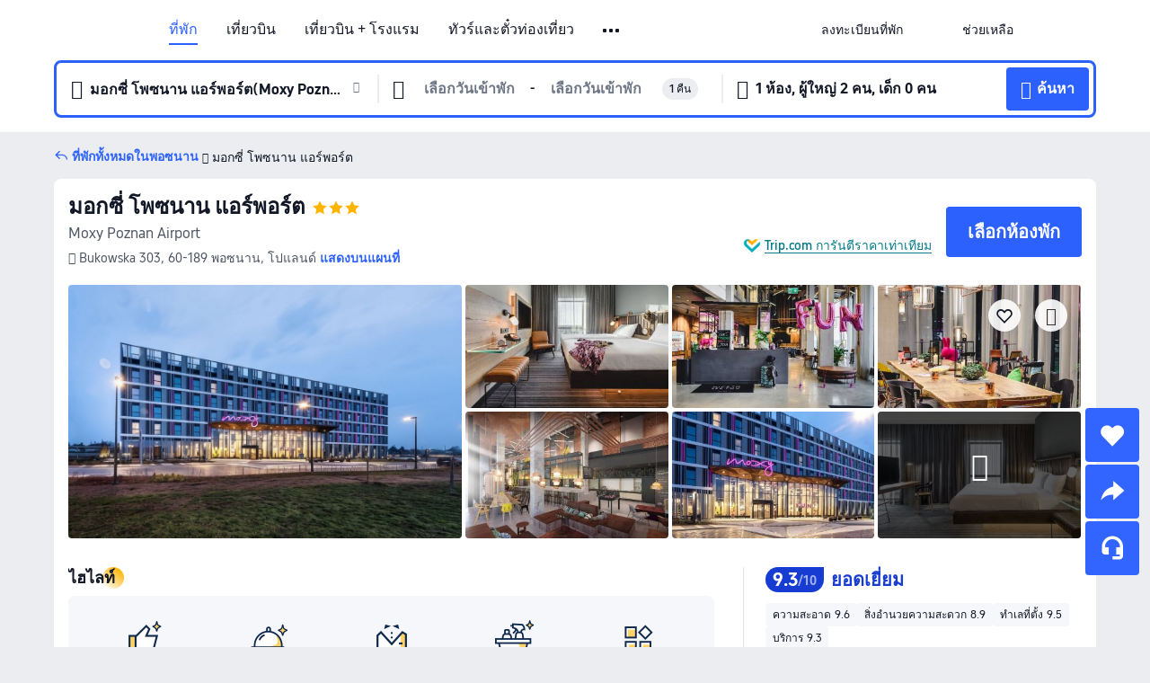

--- FILE ---
content_type: text/html; charset=utf-8
request_url: https://th.trip.com/hotels/poznan-hotel-detail-47994823/moxy-poznan-airport/
body_size: 62854
content:
<!DOCTYPE html><html lang="th-TH" data-cargo="locale:th-TH,language:th,currency:THB,contextType:online,site:TH,group:Trip,country:TH"><head><meta charSet="utf-8"/><link rel="preconnect" href="https://ak-d.tripcdn.com/"/><link rel="preconnect" href="https://aw-d.tripcdn.com/"/><link rel="preload" href="https://ak-s-cw.tripcdn.com/modules/ibu/online-assets/TripGeom-Regular.ba9c64b894f5e19551d23b37a07ba0a4.woff2" as="font" crossorigin="" fetchpriority="high"/><link rel="preload" href="https://ak-s-cw.tripcdn.com/modules/ibu/online-assets/TripGeom-Medium.c01bb95e18e1b0d0137ff80b79b97a38.woff2" as="font" crossorigin="" fetchpriority="high"/><link rel="preload" href="https://ak-s-cw.tripcdn.com/modules/ibu/online-assets/TripGeom-Bold.9e9e0eb59209311df954413ff4957cbb.woff2" as="font" crossorigin="" fetchpriority="high"/><link rel="preload" href="https://ak-s-cw.tripcdn.com/NFES/trip-hotel-online/1768199763099/_next/serverStatic/font/iconfont.woff2" as="font" crossorigin="" fetchpriority="low"/><link rel="stylesheet" href="https://ak-s-cw.tripcdn.com/NFES/trip-hotel-online/1768199763099/_next/static/css/032dff32caf4bb86.css" crossorigin="anonymous" data-precedence="high"/><link rel="stylesheet" href="https://ak-s-cw.tripcdn.com/NFES/trip-hotel-online/1768199763099/_next/static/css/082c0e64ad1c9dfa.css" crossorigin="anonymous" data-precedence="high"/><link rel="stylesheet" href="https://ak-s-cw.tripcdn.com/NFES/trip-hotel-online/1768199763099/_next/static/css/b35f9c0397f5e7aa.css" crossorigin="anonymous" data-precedence="high"/><link rel="stylesheet" href="https://ak-s-cw.tripcdn.com/NFES/trip-hotel-online/1768199763099/_next/static/css/ac8ac49867505902.css" crossorigin="anonymous" data-precedence="high"/><link rel="stylesheet" href="https://ak-s-cw.tripcdn.com/NFES/trip-hotel-online/1768199763099/_next/static/css/2a15b9cf23c4d936.css" crossorigin="anonymous" data-precedence="high"/><link rel="stylesheet" href="https://ak-s-cw.tripcdn.com/NFES/trip-hotel-online/1768199763099/_next/static/css/9f7178bd697e2cd9.css" crossorigin="anonymous" data-precedence="high"/><link rel="preload" as="style" href="https://ak-s-cw.tripcdn.com/modules/ibu/ibu-public-component-umd/style.b7b60106e8e8a07d9ee0e3ec624de507.css" crossorigin="anonymous"/><link rel="preload" as="style" href="https://ak-s-cw.tripcdn.com/modules/ibu/online-assets/font.ddfdb9c8916dd1ec37cbf52f9391aca5.css" crossorigin="anonymous"/><link rel="preload" href="https://pages.trip.com/Hotels/libs/sdt/sdt.min.0.0.9.js" as="script"/><link rel="preload" href="https://aw-s.tripcdn.com/NFES/trip-hotel-online/1768199763099/_next/static/chunks/app/detail/page-6e00adfcd296f05f.js" as="script"/><link rel="preload" href="//ak-s.tripcdn.com/modules/hotel/hotel-spider-defence-new/sdt.1004-common.min.1589d4c8f1f0c32bbeb180195d34e6b4.js" as="script"/><meta name="viewport" content="width=device-width, initial-scale=1"/><link rel="preload" href="https://ak-d.tripcdn.com/images/0580912000imw2p5q11D4_R_960_660_R5_D.jpg" as="image" fetchpriority="high"/><title>มอกซี่ โพซนาน แอร์พอร์ต - ราคาพิเศษ &amp; ดีลสุดคุ้ม 2026 | Trip.com</title><meta name="description" content="จองมอกซี่ โพซนาน แอร์พอร์ต ราคาพิเศษใน Trip.com อ่านรีวิวจากผู้เข้าพักจริง พร้อมรับส่วนลดสุดคุ้ม จองง่าย แถมได้ Trip Coins ด้วย!"/><meta name="keywords" content="มอกซี่ โพซนาน แอร์พอร์ต"/><meta property="og:type" content="website"/><meta property="og:title" content="มอกซี่ โพซนาน แอร์พอร์ต - ราคาพิเศษ &amp; ดีลสุดคุ้ม 2026 | Trip.com"/><meta property="og:description" content="จองมอกซี่ โพซนาน แอร์พอร์ต ราคาพิเศษใน Trip.com อ่านรีวิวจากผู้เข้าพักจริง พร้อมรับส่วนลดสุดคุ้ม จองง่าย แถมได้ Trip Coins ด้วย!"/><meta property="og:url" content="https://th.trip.com/hotels/poznan-hotel-detail-47994823/moxy-poznan-airport/"/><meta property="og:image" content="https://ak-d.tripcdn.com/images/0580912000imw2p5q11D4_R_960_660_R5_D.jpg"/><meta property="og:site_name" content="Moxy-Poznan-Airport"/><link rel="alternate" href="https://www.trip.com/hotels/poznan-hotel-detail-47994823/moxy-poznan-airport/" hrefLang="x-default"/><link rel="alternate" href="https://uk.trip.com/hotels/poznan-hotel-detail-47994823/moxy-poznan-airport/" hrefLang="en-GB"/><link rel="alternate" href="https://hk.trip.com/hotels/poznan-hotel-detail-47994823/moxy-poznan-airport/" hrefLang="zh-Hant-HK"/><link rel="alternate" href="https://kr.trip.com/hotels/poznan-hotel-detail-47994823/moxy-poznan-airport/" hrefLang="ko"/><link rel="alternate" href="https://jp.trip.com/hotels/poznan-hotel-detail-47994823/moxy-poznan-airport/" hrefLang="ja"/><link rel="alternate" href="https://sg.trip.com/hotels/poznan-hotel-detail-47994823/moxy-poznan-airport/" hrefLang="en-SG"/><link rel="alternate" href="https://au.trip.com/hotels/poznan-hotel-detail-47994823/moxy-poznan-airport/" hrefLang="en-AU"/><link rel="alternate" href="https://de.trip.com/hotels/poznan-hotel-detail-47994823/moxy-poznan-airport/" hrefLang="de"/><link rel="alternate" href="https://fr.trip.com/hotels/poznan-hotel-detail-47994823/moxy-poznan-airport/" hrefLang="fr"/><link rel="alternate" href="https://es.trip.com/hotels/poznan-hotel-detail-47994823/moxy-poznan-airport/" hrefLang="es"/><link rel="alternate" href="https://it.trip.com/hotels/poznan-hotel-detail-47994823/moxy-poznan-airport/" hrefLang="it"/><link rel="alternate" href="https://ru.trip.com/hotels/poznan-hotel-detail-47994823/moxy-poznan-airport/" hrefLang="ru"/><link rel="alternate" href="https://th.trip.com/hotels/poznan-hotel-detail-47994823/moxy-poznan-airport/" hrefLang="th"/><link rel="alternate" href="https://id.trip.com/hotels/poznan-hotel-detail-47994823/moxy-poznan-airport/" hrefLang="id"/><link rel="alternate" href="https://my.trip.com/hotels/poznan-hotel-detail-47994823/moxy-poznan-airport/" hrefLang="ms"/><link rel="alternate" href="https://vn.trip.com/hotels/poznan-hotel-detail-47994823/moxy-poznan-airport/" hrefLang="vi"/><link rel="alternate" href="https://nl.trip.com/hotels/poznan-hotel-detail-47994823/moxy-poznan-airport/" hrefLang="nl"/><link rel="alternate" href="https://pl.trip.com/hotels/poznan-hotel-detail-47994823/moxy-poznan-airport/" hrefLang="pl"/><link rel="alternate" href="https://gr.trip.com/hotels/poznan-hotel-detail-47994823/moxy-poznan-airport/" hrefLang="el"/><link rel="alternate" href="https://tr.trip.com/hotels/poznan-hotel-detail-47994823/moxy-poznan-airport/" hrefLang="tr"/><link rel="alternate" href="https://br.trip.com/hotels/poznan-hotel-detail-47994823/moxy-poznan-airport/" hrefLang="pt-BR"/><link rel="alternate" href="https://tw.trip.com/hotels/poznan-hotel-detail-47994823/moxy-poznan-airport/" hrefLang="zh-Hant-TW"/><link rel="alternate" href="https://nz.trip.com/hotels/poznan-hotel-detail-47994823/moxy-poznan-airport/" hrefLang="en-NZ"/><link rel="alternate" href="https://ca.trip.com/hotels/poznan-hotel-detail-47994823/moxy-poznan-airport/" hrefLang="en-CA"/><link rel="alternate" href="https://us.trip.com/hotels/poznan-hotel-detail-47994823/moxy-poznan-airport/" hrefLang="en-US"/><link rel="alternate" href="https://pk.trip.com/hotels/poznan-hotel-detail-47994823/moxy-poznan-airport/" hrefLang="en-PK"/><link rel="alternate" href="https://in.trip.com/hotels/poznan-hotel-detail-47994823/moxy-poznan-airport/" hrefLang="en-IN"/><link rel="alternate" href="https://sa.trip.com/hotels/poznan-hotel-detail-47994823/moxy-poznan-airport/" hrefLang="ar-SA"/><link rel="alternate" href="https://ae.trip.com/hotels/poznan-hotel-detail-47994823/moxy-poznan-airport/" hrefLang="en-AE"/><link rel="alternate" href="https://at.trip.com/hotels/poznan-hotel-detail-47994823/moxy-poznan-airport/" hrefLang="de-AT"/><link rel="alternate" href="https://dk.trip.com/hotels/poznan-hotel-detail-47994823/moxy-poznan-airport/" hrefLang="da"/><link rel="alternate" href="https://fi.trip.com/hotels/poznan-hotel-detail-47994823/moxy-poznan-airport/" hrefLang="fi"/><link rel="alternate" href="https://mx.trip.com/hotels/poznan-hotel-detail-47994823/moxy-poznan-airport/" hrefLang="es-MX"/><link rel="alternate" href="https://ph.trip.com/hotels/poznan-hotel-detail-47994823/moxy-poznan-airport/" hrefLang="en-PH"/><link rel="alternate" href="https://pt.trip.com/hotels/poznan-hotel-detail-47994823/moxy-poznan-airport/" hrefLang="pt"/><link rel="alternate" href="https://se.trip.com/hotels/poznan-hotel-detail-47994823/moxy-poznan-airport/" hrefLang="sv"/><link rel="canonical" href="https://th.trip.com/hotels/poznan-hotel-detail-47994823/moxy-poznan-airport/"/><script type="text/javascript">window.UBT_BIZCONFIG={isLoadRMS:false}</script><link rel="stylesheet" href="https://ak-s-cw.tripcdn.com/modules/ibu/ibu-public-component-umd/style.b7b60106e8e8a07d9ee0e3ec624de507.css" crossorigin="anonymous"/><script src="https://ak-s-cw.tripcdn.com/modules/ibu/ibu-public-component-umd/production.min.e60ad7659c4307455a5d16ce5eb7707d.js" crossorigin="anonymous"></script><script src="https://ak-s-cw.tripcdn.com/modules/ibu/gtm-loader/gtm-loader.131ef8b57f3d288725f3c2c14517cd74.js"></script><link rel="stylesheet" href="https://ak-s-cw.tripcdn.com/modules/ibu/online-assets/font.ddfdb9c8916dd1ec37cbf52f9391aca5.css" crossorigin="anonymous"/><script type="application/ld+json">{"@type":"Hotel","name":"มอกซี่ โพซนาน แอร์พอร์ต(Moxy Poznan Airport)","address":{"postalCode":"60-189","addressLocality":"Bukowska 303","streetAddress":"Bukowska 303, 60-189 พอซนาน, โปแลนด์","addressRegion":"พอซนาน","addressCountry":"โปแลนด์","@type":"PostalAddress"},"image":"https://ak-d.tripcdn.com/images/0580912000imw2p5q11D4_R_960_660_R5_D.jpg","@context":"http://schema.org","aggregateRating":{"bestRating":5,"@type":"AggregateRating","reviewCount":"74","ratingValue":"4.6"},"priceRange":"เริ่มต้น ฿ 2,396","url":"https://www.trip.com/hotels/poznan-hotel-detail-47994823/moxy-poznan-airport/"}</script><script type="application/ld+json">{"@context":"https://schema.org","@type":"BreadcrumbList","itemListElement":[{"@type":"ListItem","position":1,"name":"Trip.com","item":"https://th.trip.com"},{"@type":"ListItem","position":2,"name":"โรงแรม","item":"https://th.trip.com/hotels/"},{"@type":"ListItem","position":3,"name":"โรงแรม โปแลนด์","item":"https://th.trip.com/hotels/country/poland.html"},{"@type":"ListItem","position":4,"name":"โรงแรม เกรทเตอร์โปแลนด์","item":"https://th.trip.com/hotels/province/pl-greater-poland.html"},{"@type":"ListItem","position":5,"name":"โรงแรม พอซนาน","item":"https://th.trip.com/hotels/poznan-hotels-list-1463/"},{"@type":"ListItem","position":6,"name":"มอกซี่ โพซนาน แอร์พอร์ต","item":""}]}</script><script type="application/ld+json">{"@context":"https://schema.org","@type":"FAQPage","mainEntity":[{"@type":"Question","name":"เวลาเช็คอินและเช็คเอาท์ของมอกซี่ โพซนาน แอร์พอร์ต","acceptedAnswer":{"@type":"Answer","text":"เวลาเช็คอินของมอกซี่ โพซนาน แอร์พอร์ต: 15:00 และเวลาเช็คเอาท์:12:00"}},{"@type":"Question","name":"มอกซี่ โพซนาน แอร์พอร์ต มีบริการอาหารเช้าหรือไม่?","acceptedAnswer":{"@type":"Answer","text":"มอกซี่ โพซนาน แอร์พอร์ต มีบริการอาหารเช้า"}},{"@type":"Question","name":"นำสัตว์เลี้ยงเข้าไปมอกซี่ โพซนาน แอร์พอร์ตได้ไหม?","acceptedAnswer":{"@type":"Answer","text":"มอกซี่ โพซนาน แอร์พอร์ต อนุญาตให้นำสัตว์เลี้ยงเข้าพัก"}},{"@type":"Question","name":"มอกซี่ โพซนาน แอร์พอร์ต อยู่ใกล้สนามบินอะไร?","acceptedAnswer":{"@type":"Answer","text":"สนามบินที่ใกล้ที่สุดคือ ท่าอากาศยานพอซนาน-ลอวิซา ประมาณ 5 นาทีจากโรงแรมโดยรถยนต์ (2.1กม.)"}}]}</script><link rel="preload" href="https://ak-s-cw.tripcdn.com/ares/api/cc?f=locale%2Fv3%2F100043054%2Fth-TH.js%2C%2Flocale%2Fv3%2F6002%2Fth-TH.js%2C%2Flocale%2Fv3%2F6001%2Fth-TH.js%2C%2Flocale%2Fv3%2F330151%2Fth-TH.js%2C%2Flocale%2Fv3%2F330153%2Fth-TH.js%2C%2Flocale%2Fv3%2F100015471%2Fth-TH.js%2C%2Flocale%2Fv3%2F100009239%2Fth-TH.js%2C%2Flocale%2Fv3%2F37666%2Fth-TH.js%2C%2Flocale%2Fv3%2F100015469%2Fth-TH.js%2C%2Flocale%2Fv3%2F33000032%2Fth-TH.js%2C%2Flocale%2Fv3%2F33000006%2Fth-TH.js%2C%2Flocale%2Fv3%2F33000018%2Fth-TH.js%2C%2Flocale%2Fv3%2F33000015%2Fth-TH.js%2C%2Flocale%2Fv3%2F33000010%2Fth-TH.js%2C%2Flocale%2Fv3%2F6005%2Fth-TH.js%2C%2Flocale%2Fv3%2F37100%2Fth-TH.js%2C%2Flocale%2Fv3%2F37007%2Fth-TH.js&amp;etagc=3140c69030b760d8afb81be9eb23d042&amp;defaultNfesId=100043054" as="script" crossorigin="anonymous"/><script id="webcore_internal" type="application/json" crossorigin="anonymous">{"rootMessageId":"100043054-0a98e027-491409-90414"}</script><script src="https://ak-s-cw.tripcdn.com/NFES/trip-hotel-online/1768199763099/_next/static/chunks/polyfills-c67a75d1b6f99dc8.js" crossorigin="anonymous" nomodule=""></script></head><body dir="ltr" class="ibu-hotel-online-tripgeom" data-domain="ak"><div id="hp_container" class=""><div id="ibu_hotel_header"><div class="mc-hd mc-hd__th-th mc-hd_line mc-hd_theme_white mc-hd-single_row"><div class="mc-hd__inner"><div class="mc-hd__flex-con clear-float"><div class="mc-hd__logo-con mc-hd__logo-con-th-TH"><div class="mc-hd__trip-logo-placeholder"></div></div><div class="mc-hd__nav-single-row"><div class="mc-hd__nav-con 3010 mc-hd__nav-loading" id="ibuHeaderChannels"><ul class="mc-hd__nav"><li class="mc-hd__nav-item"><a id="header_action_nav_hotels" class="mc-hd__nav-lnk is-active" title="ที่พัก" href="/hotels/?locale=th-TH&amp;curr=THB">ที่พัก</a></li><li class="mc-hd__nav-item"><a id="header_action_nav_flights" class="mc-hd__nav-lnk" title="เที่ยวบิน" href="/flights/?locale=th-TH&amp;curr=THB">เที่ยวบิน</a></li><li class="mc-hd__nav-item"><a id="header_action_nav_packages" class="mc-hd__nav-lnk" title="เที่ยวบิน + โรงแรม" href="/packages/?sourceFrom=IBUBundle_home&amp;locale=th-TH&amp;curr=THB">เที่ยวบิน + โรงแรม</a></li><li class="mc-hd__nav-item mc-hd__nav-item-wth-sub"><a id="header_action_nav_ttd" class="mc-hd__nav-lnk" title="ทัวร์และตั๋วท่องเที่ยว" href="/things-to-do/ttd-home/?ctm_ref=vactang_page_23810&amp;locale=th-TH&amp;curr=THB">ทัวร์และตั๋วท่องเที่ยว</a><ul class="mc-hd__nav-item-sub"><li><a id="header_action_nav_ทัวร์และตั๋วท่องเที่ยว" href="/things-to-do/ttd-home/?ctm_ref=vactang_page_23810&amp;locale=th-TH&amp;curr=THB" class="mc-hd__sub-nav-lnk">ทัวร์และตั๋วท่องเที่ยว</a></li><li><a id="header_action_nav_eSIM &amp; SIM" href="/sale/w/10229/esim.html?locale=th-TH&amp;curr=THB" class="mc-hd__sub-nav-lnk">eSIM &amp; SIM</a></li></ul></li><li class="mc-hd__nav-item mc-hd__nav-item-wth-sub"><span id="header_action_nav_travelinspiration" class="mc-hd__nav-lnk" title="แรงบันดาลใจในการเดินทาง">แรงบันดาลใจในการเดินทาง</span><ul class="mc-hd__nav-item-sub"><li><a id="header_action_nav_คู่มือท่องเที่ยว" href="/travel-guide/?locale=th-TH&amp;curr=THB" class="mc-hd__sub-nav-lnk">คู่มือท่องเที่ยว</a></li><li><a id="header_action_nav_Trip.Best" href="/toplist/tripbest/home?locale=th-TH&amp;curr=THB" class="mc-hd__sub-nav-lnk">Trip.Best</a></li></ul></li><li class="mc-hd__nav-item"><a id="header_action_nav_tripmap" class="mc-hd__nav-lnk" title="แผนที่" href="/webapp/tripmap/travel?entranceId=Triponlinehomeside&amp;locale=th-TH&amp;curr=THB">แผนที่</a></li><li class="mc-hd__nav-item"><a id="header_action_nav_trains" class="mc-hd__nav-lnk" title="รถไฟ" href="/trains/?locale=th-TH&amp;curr=THB">รถไฟ</a></li><li class="mc-hd__nav-item mc-hd__nav-item-wth-sub"><span id="header_action_nav_cars" class="mc-hd__nav-lnk" title="บริการรถยนต์">บริการรถยนต์</span><ul class="mc-hd__nav-item-sub"><li><a id="header_action_nav_รถเช่า" href="/carhire/?channelid=14409&amp;locale=th-TH&amp;curr=THB" class="mc-hd__sub-nav-lnk">รถเช่า</a></li><li><a id="header_action_nav_บริการรับส่งสนามบิน" href="/airport-transfers/?locale=th-TH&amp;curr=THB" class="mc-hd__sub-nav-lnk">บริการรับส่งสนามบิน</a></li></ul></li><li class="mc-hd__nav-item"><a id="header_action_nav_giftcard" class="mc-hd__nav-lnk" title="บัตรของขวัญ" href="/giftcard?locale=th-TH&amp;curr=THB">บัตรของขวัญ</a></li><li class="mc-hd__nav-item"><a id="header_action_nav_insurance" class="mc-hd__nav-lnk" title="ประกันเดินทาง" href="/insurance?bid=1&amp;cid=2&amp;pid=1&amp;locale=th-TH&amp;curr=THB">ประกันเดินทาง</a></li><li class="mc-hd__nav-item"><a id="header_action_nav_cruises" class="mc-hd__nav-lnk" title="เรือสำราญ" href="/cruises?locale=th-TH&amp;curr=THB">เรือสำราญ</a></li><li class="mc-hd__nav-item"><a id="header_action_nav_privatetours" class="mc-hd__nav-lnk" title="ทัวร์ส่วนตัว" href="/package-tours/private-tours?locale=th-TH&amp;curr=THB">ทัวร์ส่วนตัว</a></li><li class="mc-hd__nav-item"><a id="header_action_nav_tripcoins" class="mc-hd__nav-lnk" title="Trip.com Rewards" href="/customer/loyalty/?locale=th-TH&amp;curr=THB">Trip.com Rewards</a></li><li class="mc-hd__nav-item"><a id="header_action_nav_sales" class="mc-hd__nav-lnk" title="ดีลพิเศษ" href="/sale/deals/?locale=th-TH&amp;curr=THB">ดีลพิเศษ</a></li></ul></div></div><div class="mc-hd__func-con" id="ibuHeaderMenu"><div class="mc-hd__func"><div class="mc-hd__option-app-placeholder">แอป</div><div class="mc-hd__option"><div class="mc-hd__entry"><span title="ลงทะเบียนที่พัก">ลงทะเบียนที่พัก</span><i class="fi fi-Hotels"></i></div></div><div class="mc-hd__option mc-hd__option__selector"><div class="mc-hd__selector mc-lhd-menu-selector" tabindex="0" role="button" aria-haspopup="dialog" aria-label="ภาษา/สกุลเงิน"><div class="mc-lhd-menu-selector-locale-con" style="padding:8px" aria-hidden="true"><div class="mc-lhd-menu-selector-locale th_th"><i class="locale-icon flag-th-TH"></i></div></div></div></div><div class="mc-hd__option"><div class="mc-hd__help"><span title="ช่วยเหลือ">ช่วยเหลือ</span><i class="fi fi-ic_help"></i></div></div><div class="mc-hd__search-booking-placeholder">ค้นหาการจอง</div><div class="mc-lhd-menu-account mc-lhd-account-nologin" style="display:none"></div></div></div></div></div></div><script>if (typeof Object.assign !== 'function') {window._assignObject = function(t, s) {for (var k in s) { t[k] = s[k] }; return t }; }else { window._assignObject = Object.assign } window.__CARGO_DATA__ = _assignObject(window.__CARGO_DATA__ || {}, {"channelmetauoe1":[{"channel":"home","source":"flights","value":"{\"displayName\":\"Home\",\"displayNameSharkKey\":\"ButtonText_Home\",\"path\":\"\"}"},{"channel":"hotels","source":"flights","value":"{\"displayName\":\"Hotels\",\"displayNameSharkKey\":\"ButtonText_Hotel\",\"path\":\"/hotels/\",\"icon\":\"fi-hotel_new\",\"groupId\":1}"},{"channel":"flights","source":"flights","value":"{\"displayName\":\"Flights\",\"displayNameSharkKey\":\"ButtonText_Flights\",\"path\":\"/flights/\",\"icon\":\"fi-flight\",\"groupId\":1}"},{"channel":"trains","source":"flights","value":"{\"displayName\":\"Trains\",\"displayNameSharkKey\":\"ButtonText_Trains\",\"path\":\"/trains/\",\"icon\":\"fi-train\",\"groupId\":1}"},{"channel":"ttd","source":"flights","value":"{\"displayName\":\"TNT\",\"displayNameSharkKey\":\"ButtonText_TTD\",\"path\":\"/things-to-do/ttd-home/?ctm_ref=vactang_page_23810\",\"icon\":\"fi-ic_tnt\",\"groupId\":1}"},{"channel":"travelguide","source":"flights","value":"{\"displayName\":\"Attractions\",\"displayNameSharkKey\":\"ButtonText_TravelGuide\",\"path\":\"/travel-guide/\",\"icon\":\"fi-destination\",\"parent\":\"travelinspiration\",\"groupId\":3}"},{"channel":"carhire","source":"flights","value":"{\"displayName\":\"Car Rentals\",\"displayNameSharkKey\":\"ButtonText_Carhire\",\"path\":\"/carhire/?channelid=14409\",\"parent\":\"cars\",\"icon\":\"fi-car\",\"groupId\":1}"},{"channel":"airporttransfers","source":"flights","value":"{\"displayName\":\"Airport Transfers\",\"displayNameSharkKey\":\"ButtonText_AirportTransfers\",\"path\":\"/airport-transfers/\",\"parent\":\"cars\",\"icon\":\"fi-airport-transfer\",\"groupId\":1}"},{"channel":"cars","source":"flights","value":"{\"displayName\":\"Cars\",\"displayNameSharkKey\":\"ButtonText_Cars\",\"path\":\"\",\"icon\":\"fi-ic_carrental\",\"groupId\":1}"},{"channel":"sales","source":"flights","value":"{\"displayName\":\"Deals\",\"displayNameSharkKey\":\"ButtonText_Deals\",\"path\":\"/sale/deals/\",\"icon\":\"fi-a-ic_deal21x\",\"groupId\":3}"},{"channel":"tripcoins","source":"flights","value":"{\"displayName\":\"Trip Rewards\",\"displayNameSharkKey\":\"ButtonText_TripRewards\",\"path\":\"/customer/loyalty/\",\"icon\":\"fi-a-TripCoins\",\"groupId\":4}"},{"channel":"giftcard","source":"flights","value":"{\"displayName\":\"GiftCard\",\"displayNameSharkKey\":\"ButtonText_GiftCard\",\"path\":\"/giftcard\",\"icon\":\"fi-ic_giftcard\",\"groupId\":2}"},{"channel":"cruises","source":"flights","value":"{\"displayName\":\"Cruises\",\"displayNameSharkKey\":\"ButtonText_Cruises\",\"path\":\"/cruises\",\"icon\":\"fi-ic_BU_cruises\",\"groupId\":2}"},{"channel":"others","source":"flights","value":"{\"path\":\"/sale/w/1744/singaporediscovers.html?locale=en_sg\",\"displayName\":\"SingapoRediscovers Vouchers\",\"displayNameSharkKey\":\"key_channel_sg_vouchers\"}"},{"channel":"packages","source":"flights","value":"{\"displayName\":\"Bundle\",\"displayNameSharkKey\":\"ButtonText_Bundle\",\"path\":\"/packages/?sourceFrom=IBUBundle_home\",\"icon\":\"fi-ic_bundle\",\"groupId\":1}"},{"channel":"customtrips","source":"flights","value":"{\"displayName\":\"Custom Trips\",\"displayNameSharkKey\":\"ButtonText_CustomTrip\",\"path\":\"/custom-trips/index\",\"icon\":\"fi-a-ic_BU_customtrips\",\"groupId\":2}"},{"channel":"insurance","source":"flights","value":"{\"displayName\":\"Insurance\",\"displayNameSharkKey\":\"ButtonText_Insurance\",\"path\":\"/insurance?bid=1&cid=2&pid=1\",\"icon\":\"fi-ic_insurance\",\"groupId\":2}"},{"channel":"tnt","source":"flights","value":"{\"displayName\":\"tnt\",\"displayNameSharkKey\":\"ButtonText_TTD\",\"path\":\"/things-to-do/ttd-home/?ctm_ref=vactang_page_23810\",\"parent\":\"ttd\",\"icon\":\"fi-ic_tnt\",\"groupId\":1}"},{"channel":"esim","source":"flights","value":"{\"displayName\":\"eSIM\",\"displayNameSharkKey\":\"ButtonText_eSim\",\"path\":\"/sale/w/10229/esim.html\",\"parent\":\"ttd\",\"groupId\":1}"},{"channel":"tripmap","source":"flights","value":"{\"displayName\":\"Map\",\"displayNameSharkKey\":\"ButtonText_Map\",\"path\":\"/webapp/tripmap/travel?entranceId=Triponlinehomeside\",\"icon\":\"fi-a-itinerarymap\",\"groupId\":3}"},{"channel":"travelinspiration","source":"flights","value":"{\"displayName\":\"TravelInspiration\",\"displayNameSharkKey\":\"ButtonText_TravelInspiration\",\"path\":\"\",\"icon\":\"fi-destination\",\"groupId\":3}"},{"channel":"tripbest","source":"flights","value":"{\"displayName\":\"TripBest\",\"displayNameSharkKey\":\"ButtonText_TripBest\",\"path\":\"/toplist/tripbest/home\",\"icon\":\"fi-destination\",\"parent\":\"travelinspiration\",\"groupId\":3}"},{"channel":"tripplanner","source":"flights","value":"{\"displayName\":\"TripPlanner\",\"displayNameSharkKey\":\"ButtonText_TripPlanner\",\"path\":\"/webapp/tripmap/tripplanner?source=t_online_homepage\",\"groupId\":3,\"iconUrl\":\"https://dimg04.tripcdn.com/images/05E1712000o6ljnud70A3.svg\",\"activeIconUrl\":\"https://dimg04.tripcdn.com/images/05E3c12000nm1joaw5B34.png\"}"},{"channel":"grouptours","source":"flights","value":"{\"displayName\":\"Group Tours\",\"displayNameSharkKey\":\"ButtonText_GroupTours\",\"path\":\"/package-tours/group-tours\",\"groupId\":2,\"iconUrl\":\"https://dimg04.tripcdn.com/images/05E6i12000nn4rqq27CB1.svg\",\"activeIconUrl\":\"https://dimg04.tripcdn.com/images/05E6i12000nn4rqq27CB1.svg\"}"},{"channel":"privatetours","source":"flights","value":"{\"displayName\":\"Private Tours\",\"displayNameSharkKey\":\"ButtonText_PrivateTours\",\"path\":\"/package-tours/private-tours\",\"groupId\":2,\"iconUrl\":\"https://dimg04.tripcdn.com/images/05E4612000nn4rnod1150.svg\",\"activeIconUrl\":\"https://dimg04.tripcdn.com/images/05E4612000nn4rnod1150.svg\"}"}],"locale":"th-TH","onlinechannelscththe1":[{"locale":"th-TH","channel":"hotels","value":"1"},{"locale":"th-TH","channel":"flights","value":"1"},{"locale":"th-TH","channel":"packages","value":"1"},{"locale":"th-TH","channel":"ttd","value":"1"},{"locale":"th-TH","channel":"tnt","value":"1"},{"locale":"th-TH","channel":"esim","value":"1"},{"locale":"th-TH","channel":"travelinspiration","value":"1"},{"locale":"th-TH","channel":"travelguide","value":"1"},{"locale":"th-TH","channel":"tripbest","value":"1"},{"locale":"th-TH","channel":"tripmap","value":"1"},{"locale":"th-TH","channel":"trains","value":"1"},{"locale":"th-TH","channel":"cars","value":"1"},{"locale":"th-TH","channel":"carhire","value":"1"},{"locale":"th-TH","channel":"airporttransfers","value":"1"},{"locale":"th-TH","channel":"giftcard","value":"1"},{"locale":"th-TH","channel":"insurance","value":"1"},{"locale":"th-TH","channel":"cruises","value":"1"},{"locale":"th-TH","channel":"privatetours","value":"1"},{"locale":"th-TH","channel":"tripcoins","value":"1"},{"locale":"th-TH","channel":"sales","value":"1"}],"menumetacththe0":"{\"entry\":{\"url\":\"/list-your-property?channel=21\",\"displaySharkKey\":\"key_header_entry\"},\"help\":{\"mode\":\"entry\",\"url\":\"/pages/support\"},\"mybooking\":{\"url\":\"/order/all\",\"displaySharkKey\":\"V3_Profile_MyOrders\"}}","loginmenue0":"{\"menu\":[{\"show\":true,\"displayName\":\"My Bookings\",\"displayNameSharkKey\":\"V3_Profile_MyOrders\",\"include\":\"all\",\"link\":\"/order/all\",\"id\":\"booking\"},{\"show\":false,\"displayName\":\"Trip Coins\",\"displayNameSharkKey\":\"V3_Profile_Points\",\"include\":\"all\",\"showByLocale\":\"en-ca,da-dk,fi-fi,uk-ua,pt-pt,es-mx,sv-se,nl-nl,pl-pl,en-sg,ja-jp,ko-kr,en-hk,zh-hk,de-de,fr-fr,es-es,ru-ru,id-id,en-id,th-th,en-th,ms-my,en-my,en-au,en-xx,en-us,es-us,tr-tr,en-ie,de-at,de-ch,fr-ch,nl-be,en-be,fr-be,en-il,pt-br,el-gr,en-ae,en-sa,en-nz,en-gb,it-it,vi-vn,en-ph,en-in,en-pk,en-kw,en-qa,en-om,en-bh,en-kh,ru-az,ru-by,ru-kz,zh-sg,zh-my\",\"link\":\"/customer/points/\",\"id\":\"points\"},{\"show\":true,\"displayName\":\"Promo Codes\",\"displayNameSharkKey\":\"V3_Promo_Code\",\"include\":\"all\",\"link\":\"/customer/promo/\",\"id\":\"codes\"},{\"show\":true,\"displayName\":\"Profile\",\"displayNameSharkKey\":\"V3_Text_MembInfo\",\"include\":\"all\",\"link\":\"/membersinfo/profile/\",\"id\":\"profile\"},{\"show\":false,\"displayName\":\"Friend Referrals\",\"displayNameSharkKey\":\"V3_Text_Friend\",\"include\":\"all\",\"link\":\"/sale/w/1899/friends-referral-main.html?locale=en_xx\",\"id\":\"Friend\"},{\"show\":false,\"displayName\":\"Favorites\",\"displayNameSharkKey\":\"ButtonText_Hotel_Collection\",\"showByLocale\":\"en-ca,da-dk,fi-fi,uk-ua,pt-pt,es-mx,sv-se,nl-nl,pl-pl,en-sg,ja-jp,ko-kr,en-hk,zh-hk,zh-tw,de-de,fr-fr,es-es,ru-ru,id-id,en-id,th-th,en-th,ms-my,en-my,en-au,en-xx,en-us,es-us,tr-tr,en-ie,de-at,de-ch,fr-ch,nl-be,en-be,fr-be,en-il,pt-br,el-gr,en-ae,en-sa,en-nz,en-gb,it-it,vi-vn,en-ph,en-in,en-pk,en-kw,en-qa,en-om,en-bh,en-kh,ru-az,ru-by,ru-kz,zh-sg,zh-my\",\"include\":\"all\",\"link\":\"/favorite/\",\"id\":\"favorites\"},{\"show\":false,\"showByLocale\":\"en-xx,en-us,en-sg,en-au,en-my,en-gb,en-be,en-ch,en-ie,en-ca,en-sa,en-hk,en-ae,en-nz,en-il,zh-tw,zh-hk,ja-jp,ko-kr,th-th,vi-vn,en-th,en-id,en-ph,en-in,en-pk,en-kw,en-qa,en-om,en-bh,en-kh,ru-az,ru-by,ru-kz,zh-sg,zh-my\",\"displayName\":\"Moments\",\"displayNameSharkKey\":\"V3_Profile_Moments\",\"include\":\"all\",\"link\":\"/travel-guide/personal-home\",\"id\":\"Moments\"},{\"show\":false,\"displayName\":\"Flight Price Alerts\",\"displayNameSharkKey\":\"Key_Flight_Price_Alerts\",\"include\":\"all\",\"showByLocale\":\"en-ca,da-dk,fi-fi,uk-ua,pt-pt,es-mx,sv-se,nl-nl,pl-pl,en-sg,ja-jp,ko-kr,en-hk,zh-hk,de-de,fr-fr,es-es,ru-ru,id-id,en-id,th-th,en-th,ms-my,en-my,en-au,en-xx,en-us,es-us,tr-tr,en-ie,de-at,de-ch,fr-ch,nl-be,en-be,fr-be,en-il,pt-br,el-gr,en-ae,en-sa,en-nz,en-gb,it-it,vi-vn,en-ph,en-in,en-pk,en-kw,en-qa,en-om,en-bh,en-kh,ru-az,ru-by,ru-kz,zh-sg,zh-my\",\"link\":\"/flights/price-alert/\",\"id\":\"flghtAlert\"},{\"show\":false,\"displayName\":\"Rewards\",\"displayNameSharkKey\":\"Key_Entrance_Title\",\"include\":\"all\",\"showByLocale\":\"en-ca,da-dk,fi-fi,uk-ua,pt-pt,es-mx,sv-se,nl-nl,pl-pl,en-sg,ja-jp,ko-kr,en-hk,zh-hk,de-de,fr-fr,es-es,ru-ru,id-id,en-id,th-th,en-th,ms-my,en-my,en-au,en-xx,en-us,es-us,tr-tr,en-ie,de-at,de-ch,fr-ch,nl-be,en-be,fr-be,en-il,pt-br,el-gr,en-ae,en-sa,en-nz,en-gb,it-it,vi-vn,en-ph,en-in,en-pk,en-kw,en-qa,en-om,en-bh,en-kh,ru-az,ru-by,ru-kz,zh-sg,zh-my\",\"link\":\"/customer/tierpoints/\",\"id\":\"rewards\"}]}"})</script></div><div class="content"><div class="page_detailPage__zRS1L"><div class="detailSearchBox_detailSearchBox-container__GKmx0" role="region" aria-label="ค้นหาที่พัก"><div class="detailSearchBox_searchBox-wrap__WvYqJ"><div dir="ltr" class="searchBoxContainer__z5SAp responsive__iDq6D"><div class="searchBox__gPrFy" style="border:3px solid var(--smtcColorBorderBrandBold)"><div class="destination__MneKx responsive__vrNTP" aria-label=""><div class="descriptionBorderBox__Fn4fW"><div class="destination-inputBox__lJLLb"><i aria-hidden="true" class="hotel_desktop_trip- ic ic-locationline ic_locationline destination-icon__WAVAD"></i><div class="destination-inputBoxIputContainer__NRWlF"><input id="destinationInput" class="destination-inputBox_input__FyxR4" type="text" autoComplete="off" placeholder="ไปเที่ยวไหนดี?" tabindex="0" value="มอกซี่ โพซนาน แอร์พอร์ต(Moxy Poznan Airport)"/><div class="destination-inputBox_inputFake__mQ3Gz">มอกซี่ โพซนาน แอร์พอร์ต(Moxy Poznan Airport)</div></div><div class="destination-inputBoxClearIconContainer__Glo7x" tabindex="0" role="button" aria-label=""><i aria-hidden="true" class="hotel_desktop_trip- ic ic-clear ic_clear destination-inputBoxClearIcon__olXZu"></i></div><div class="divider__J9E6E"></div></div></div></div><div class="responsive__Djfnm calendar__U5W5V calendarRelavtive__pWLcx" tabindex="0" aria-label=""><div class="calendarBox__IY9SI"><i aria-hidden="true" class="hotel_desktop_trip- ic ic-calendar ic_calendar calendar-icon___FMn8"></i><div class="calendar-time__NWqIM"><input id="checkInInput" type="text" readonly="" placeholder="เลือกวันเข้าพัก" class="calendar-checkInInput__WKk2h" tabindex="-1" value=""/><div class="calendar-inputBox_inputFake__M3Udk">เลือกวันเข้าพัก</div></div><div class="calendar-nights___Bn9y">-</div><div class="calendar-time__NWqIM"><input id="checkOutInput" type="text" readonly="" placeholder="เลือกวันเข้าพัก" class="calendar-checkOutInput__aurPl" tabindex="-1" value=""/><div class="calendar-inputBox_inputFake__M3Udk">เลือกวันเข้าพัก</div></div><div class="nights__i8cwz"><span>1 คืน</span></div><div class="divider__XkfFN"></div></div><div tabindex="-1" data-stop-blur="stop-calendar-blur" class="calendarComponent__e4tJH"></div></div><div class="guest__MEM77 responsive__VcS0g" tabindex="0" role="button" aria-expanded="false" aria-label=""><div class="guestBox__lMID_"><i aria-hidden="true" class="hotel_desktop_trip- ic ic-user ic_user guestBox-person__vuOLI"></i><div class="guestBox-content__Pc63P">1 ห้อง, ผู้ใหญ่ 2 คน, เด็ก 0 คน</div></div></div><div class="searchButton-container__HE5VV"><div class="searchButtonContainer__fIR6v responsive__C52t0" role="button" aria-label="ค้นหา"><button class="tripui-online-btn tripui-online-btn-large tripui-online-btn-solid-primary  tripui-online-btn-block  " type="button" style="padding:0 16px;font-size:16px;height:48px" dir="ltr"><div class="tripui-online-btn-content"><span class="tripui-online-btn-icon" style="transform:none"><i aria-hidden="true" class="hotel_desktop_trip- ic ic-search ic_search searchButton-icon__OOYav"></i></span><span class="tripui-online-btn-content-children ">ค้นหา</span></div></button></div></div></div></div></div></div><div class="crumb_hotelCrumb__8aaZb"><span class="crumb_hotelCrumb-box__zv3Ma" tabindex="0" aria-label="ที่พักทั้งหมดในพอซนาน" role="button"><i aria-hidden="true" class="smarticon u-icon u-icon-ic_new_back u-icon_ic_new_back crumb_hotelCrumb-icon__JsUUj"></i><span class="crumb_hotelCrumb-title__siLyG" aria-hidden="true">ที่พักทั้งหมดในพอซนาน</span></span><div class="crumb_hotelCrumb-seo-title-box__DrnL3"><span class="crumb_hotelCrumb-seo-title__AzUmW" tabindex="0"><i aria-hidden="true" class="hotel_desktop_trip- ic ic-forward ic_forward crumb_hotelCrumb-switchIcon_right__Gw8rE"></i>มอกซี่ โพซนาน แอร์พอร์ต</span><div class="crumb_hotelCrumb-seo-freshModal__JJFWD "><div><div class="FreshnessModal_freshness-section-triangle__3CiSj"></div><div class="FreshnessModal_freshness-section__Hutqy"><div class="FreshnessModal_freshness-section-content__TuSwZ"><h2 class="FreshnessModal_freshness-primary-title__gGYT3">สำรวจ มอกซี่ โพซนาน แอร์พอร์ต ของ3ใน พอซนาน คะแนน 9.3/10 จากรีวิว 74 รายการ มอบการผสมผสานที่ยอดเยี่ยมระหว่างคุณภาพและความคุ้มค่า ด้วยราคาเริ่มต้น ฿ 2,374</h2><div class="FreshnessModal_freshness-subsection__Z76Tl"><h3 class="FreshnessModal_freshness-secondary-title__jYER3">เช็คอิน &amp; เช็คเอาท์</h3><div class="FreshnessModal_freshness-contents__gVtQh"><p class="FreshnessModal_freshness-content-item__JudST">ตั้งแต่15:00&lt;br&gt; จนถึง12:00</p></div></div><div class="FreshnessModal_freshness-subsection__Z76Tl"><h3 class="FreshnessModal_freshness-secondary-title__jYER3">สถานที่ท่องเที่ยวใกล้เคียง</h3><div class="FreshnessModal_freshness-contents__gVtQh"><p class="FreshnessModal_freshness-content-item__JudST">Asante - Manualne Terapie Twarzy: จากโรงแรม0.79 กม.</p><p class="FreshnessModal_freshness-content-item__JudST">Spotters&#x27; Hill: จากโรงแรม0.65 กม.</p><p class="FreshnessModal_freshness-content-item__JudST">Church of the Epiphany of the Lord&#x27;s Revelation: จากโรงแรม0.55 กม.</p></div></div><div class="FreshnessModal_freshness-subsection__Z76Tl"><h3 class="FreshnessModal_freshness-secondary-title__jYER3">ไฮไลท์สิ่งอำนวยความสะดวก</h3><div class="FreshnessModal_freshness-contents__gVtQh"><p class="FreshnessModal_freshness-content-item__JudST">นโยบายเกี่ยวกับสัตว์เลี้ยง: อนุญาตให้นำสัตว์เลี้ยงเข้ามาได้ รวมถึง แมว、สุนัข โดยเสียค่าธรรมเนียม PLN 50 (ประมาณ JPY 1,134)</p></div></div><div class="FreshnessModal_freshness-footer__WFCoj">ราคาโรงแรมด้านบนอ้างอิงจาก Trip.com ราคา23 มกราคม-29 มกราคม</div></div></div></div></div></div></div><div class="page_detailMain__9AGj9 "><div class="hotelHeaderInfo_headInfo__s6DnB" id="trip_main_content"><div class="headInit_headInit__Z6g5X"><div class="headInit_headInit_left__AfFyu"><div class="headInit_headInit-title__m3aAX"><h1 class="headInit_headInit-title_nameA__EE_LB" data-exposure="{&quot;ubtKey&quot;:&quot;hotel_trip_detail_module_load&quot;,&quot;data&quot;:{&quot;masterhotelid&quot;:47994823,&quot;page&quot;:&quot;10320668147&quot;,&quot;locale&quot;:&quot;th-TH&quot;,&quot;module&quot;:&quot;hotel_name&quot;}}" data-send="devTrace" tabindex="0" aria-label="มอกซี่ โพซนาน แอร์พอร์ต">มอกซี่ โพซนาน แอร์พอร์ต</h1><span class="headInit_headInit-tagBox___eg6I"><div class="hotelTag_hotelTag_box__zvaUt"></div><span class="hotelLevel_hotelLevel__mhh3v" aria-label="3 จาก 5 ดาว" role="img"><i aria-hidden="true" class="smarticon u-icon u-icon-ic_new_star u-icon_ic_new_star hotelLevel_hotelLevel_icon__IjXS0"></i><i aria-hidden="true" class="smarticon u-icon u-icon-ic_new_star u-icon_ic_new_star hotelLevel_hotelLevel_icon__IjXS0"></i><i aria-hidden="true" class="smarticon u-icon u-icon-ic_new_star u-icon_ic_new_star hotelLevel_hotelLevel_icon__IjXS0"></i></span><div class="hotelTag_hotelTag_box__zvaUt"></div></span></div><div><div class="headInit_headInit-title_sub__Bxn1N">Moxy Poznan Airport</div><div class="headInit_headInit-address_position__OZU_R" data-exposure="{&quot;ubtKey&quot;:&quot;hotel_trip_detail_module_load&quot;,&quot;data&quot;:{&quot;masterhotelid&quot;:47994823,&quot;page&quot;:&quot;10320668147&quot;,&quot;locale&quot;:&quot;th-TH&quot;,&quot;module&quot;:&quot;hotel_address&quot;}}" data-send="devTrace"><span class="headInit_headInit-address_text__D_Atv" tabindex="0" aria-label="Bukowska 303, 60-189 พอซนาน, โปแลนด์" role="button"><i aria-hidden="true" class="hotel_desktop_trip- ic ic-locationline ic_locationline headInit_headInit-address_icon__3pBcD"></i><span aria-hidden="true">Bukowska 303, 60-189 พอซนาน, โปแลนด์</span></span><div class="headInit_headInit-address_showmoregroup__Hgtra"><div tabindex="0"><div class="style_textLinkButton__XwrMR headInit_headInit-address_showmoreA__3ygOE"><span>แสดงบนแผนที่</span></div></div></div></div></div></div><div class="headInit_headInit_right__XCEKz"><div class="headInit_headInit-leftSide__2bud1 headInit_headInit-leftSideTrip__HUM48"><div></div><div><div class="m-BRGEntry  " data-exposure="{&quot;ubtKey&quot;:&quot;htl_ol_comp_olWpm_wePriceMatch_exposure&quot;,&quot;data&quot;:{&quot;source_page&quot;:&quot;detail&quot;}}"><div class="m-BRGEntry-icon " aria-hidden="true"></div><span class="m-BRGEntry-text" tabindex="0" role="button">Trip.com การันตีราคาเท่าเทียม</span></div></div></div><button class="tripui-online-btn tripui-online-btn-large tripui-online-btn-solid-primary    " type="button" style="padding:0 24px;height:56px;font-size:20px" dir="ltr"><div class="tripui-online-btn-content"><span class="tripui-online-btn-content-children ">เลือกห้องพัก</span></div></button></div></div><div class="headAlbum_headAlbum__WXxRg" aria-hidden="true"><div class="headAlbum_headAlbum-container__C9mUv" data-exposure="{&quot;ubtKey&quot;:&quot;htl_ol_dtl_htlinfo_vdpic_exposure&quot;,&quot;data&quot;:{&quot;channeltype&quot;:&quot;online&quot;,&quot;has_video&quot;:&quot;F&quot;,&quot;masterhotelid&quot;:&quot;47994823&quot;,&quot;pictureNum&quot;:10,&quot;source_url&quot;:&quot;https://ak-d.tripcdn.com/images/0580912000imw2p5q11D4_R_960_660_R5_D.jpg&quot;,&quot;page&quot;:&quot;10320668147&quot;,&quot;locale&quot;:&quot;th-TH&quot;}}"><div class="headAlbum_headAlbum-bigpic__CJHFG"><div class="headAlbum_headAlbum_position__bQWOy"><div tabindex="0" class="headAlbum_headAlbum-smallpics_box__kaOO6" role="img" aria-label="คลังภาพของ มอกซี่ โพซนาน แอร์พอร์ต"><img class="headAlbum_headAlbum_img__vfjQm" src="https://ak-d.tripcdn.com/images/0580912000imw2p5q11D4_R_960_660_R5_D.jpg" alt="hotel overview picture" fetchpriority="high" aria-hidden="true"/></div></div><div class="headAlbum_inspiration__Jt_t0"><div class="headAlbum_inspiration-text__5tw4B"><i aria-hidden="true" class="hotel_desktop_trip- ic ic-wakeUp ic_wakeUp headAlbum_clock__xFx9w"></i>จองล่าสุด 50 นาทีที่แล้ว</div></div></div><div class="headAlbum_headAlbum-smallpics__hpPrY"><div class="headAlbum_headAlbum-smallpics_item__oqBM3" tabindex="0" role="img" aria-label="คลังภาพของ มอกซี่ โพซนาน แอร์พอร์ต"><div class="headAlbum_headAlbum-smallpics_box__kaOO6" aria-hidden="true"><img class="headAlbum_headAlbum_img__vfjQm" src="https://ak-d.tripcdn.com/images/0227312000hgxvvp77B4B_R_339_206_R5_D.jpg" alt="Moxy Poznan Airport"/></div></div><div class="headAlbum_headAlbum-smallpics_item__oqBM3" tabindex="0" role="img" aria-label="คลังภาพของ มอกซี่ โพซนาน แอร์พอร์ต"><div class="headAlbum_headAlbum-smallpics_box__kaOO6" aria-hidden="true"><img class="headAlbum_headAlbum_img__vfjQm" src="https://ak-d.tripcdn.com/images/1ik1812000ha8m0r2DF56_R_339_206_R5_D.jpg" alt="Moxy Poznan Airport"/></div></div><div class="headAlbum_headAlbum-smallpics_item__oqBM3" tabindex="0" role="img" aria-label="คลังภาพของ มอกซี่ โพซนาน แอร์พอร์ต"><div class="headAlbum_headAlbum-smallpics_box__kaOO6" aria-hidden="true"><img class="headAlbum_headAlbum_img__vfjQm" src="https://ak-d.tripcdn.com/images/0224412000kzus7sp91B3_R_339_206_R5_D.jpg" alt="Moxy Poznan Airport"/></div></div><div class="headAlbum_headAlbum-smallpics_item__oqBM3" tabindex="0" role="img" aria-label="คลังภาพของ มอกซี่ โพซนาน แอร์พอร์ต"><div class="headAlbum_headAlbum-smallpics_box__kaOO6" aria-hidden="true"><img class="headAlbum_headAlbum_img__vfjQm" src="https://ak-d.tripcdn.com/images/0225t12000hgxvos06935_R_339_206_R5_D.jpg" alt="Moxy Poznan Airport"/></div></div><div class="headAlbum_headAlbum-smallpics_item__oqBM3" tabindex="0" role="img" aria-label="คลังภาพของ มอกซี่ โพซนาน แอร์พอร์ต"><div class="headAlbum_headAlbum-smallpics_box__kaOO6" aria-hidden="true"><img class="headAlbum_headAlbum_img__vfjQm" src="https://ak-d.tripcdn.com/images/0581v12000ibs7pmrE1D6_R_339_206_R5_D.jpg" alt="Moxy Poznan Airport"/></div></div><div class="headAlbum_headAlbum-smallpics_item__oqBM3" tabindex="0" role="img" aria-label="คลังภาพของ มอกซี่ โพซนาน แอร์พอร์ต"><div class="headAlbum_headAlbum-smallpics_box__kaOO6" aria-hidden="true"><img class="headAlbum_headAlbum_img__vfjQm" src="https://ak-d.tripcdn.com/images/0220m12000hgxvilzFCF9_R_339_206_R5_D.jpg" alt="Moxy Poznan Airport"/></div><div tabindex="0" class="headAlbum_headAlbum-showmore__8G87f"><i aria-hidden="true" class="hotel_desktop_trip- ic ic-image ic_image headAlbum_allImg__7NxMb"></i><div style="min-height:18px"></div></div></div><div id="collectHotelB" class="collectHotelB_collectHotel__VFQ_2 collectHotelB_collectHotel_onlineShareVersionB__a2ee7"><i aria-hidden="true" class="smarticon u-icon u-icon-outlined u-icon_outlined collectHotelB_collectHotel_unselected__oJJ63"></i></div><div class="shareBox_onlineShareWrapper__dloph"><div class="online-share-wrapper v1_0_3"><div class="online-share-trigger-wrapper"><div class="shareBox_shareBox__tN4N_"><i aria-hidden="true" class="hotel_desktop_trip- ic ic-share ic_share shareBox_shareIcon__qtJHt"></i></div></div></div></div></div></div></div></div><div class="page_headInfo_bottom__kARj_"><div class="headBottom_headerBottom___8GSb"><div class="headBottom_headerBottom_left__GxeQe" id="headBottom_headerBottom_left"><div class="headHighLight_highlight__VSP_p"><div><div class="headHighLight_highlight-title_text_container__zhvdL"><img class="headHighLight_highlight-title_text_icon__SwR6q" src="https://dimg04.tripcdn.com/images/1re6b12000fmjp4w8EE85.png" aria-hidden="true"/><span class="headHighLight_highlight-title_textA__DatrV">ไฮไลท์</span></div></div><div class="headHighLight_highlight-content__HfPiA"><div class="headHighLight_highlight-content_item__tBAwR" tabindex="0"><img class="headHighLight_highlight-content_icon___d6ex" src="https://dimg04.tripcdn.com/images/1re3j12000g27h5yd2F4D.png" aria-hidden="true"/><span class="headHighLight_highlight-content_txt__7V2rs">วิวสวย</span></div><div class="headHighLight_highlight-content_item__tBAwR" tabindex="0"><img class="headHighLight_highlight-content_icon___d6ex" src="https://dimg04.tripcdn.com/images/1re4c12000g27h34z6EF4.png" aria-hidden="true"/><span class="headHighLight_highlight-content_txt__7V2rs">อาหารเช้าอร่อย<i aria-hidden="true" class="smarticon u-icon u-icon-ic_new_info_line u-icon_ic_new_info_line headHighLight_highlight-content_txt_tip_icon__2RRaF"></i></span></div><div class="headHighLight_highlight-content_item__tBAwR" tabindex="0"><img class="headHighLight_highlight-content_icon___d6ex" src="https://dimg04.tripcdn.com/images/1re1312000g27h65lE4B7.png" aria-hidden="true"/><span class="headHighLight_highlight-content_txt__7V2rs">บริการดีเลิศ<i aria-hidden="true" class="smarticon u-icon u-icon-ic_new_info_line u-icon_ic_new_info_line headHighLight_highlight-content_txt_tip_icon__2RRaF"></i></span></div><div class="headHighLight_highlight-content_item__tBAwR" tabindex="0"><img class="headHighLight_highlight-content_icon___d6ex" src="https://dimg04.tripcdn.com/images/1re2k12000g27hq2x283C.png" aria-hidden="true"/><span class="headHighLight_highlight-content_txt__7V2rs">สะอาดเอี่ยม<i aria-hidden="true" class="smarticon u-icon u-icon-ic_new_info_line u-icon_ic_new_info_line headHighLight_highlight-content_txt_tip_icon__2RRaF"></i></span></div><div class="headHighLight_highlight-content_item__tBAwR" tabindex="0"><img class="headHighLight_highlight-content_icon___d6ex" src="https://dimg04.tripcdn.com/images/1re3c12000g27he61336B.png" aria-hidden="true"/><span class="headHighLight_highlight-content_txt__7V2rs">มีกิจกรรมให้ทำเยอะ<i aria-hidden="true" class="smarticon u-icon u-icon-ic_new_info_line u-icon_ic_new_info_line headHighLight_highlight-content_txt_tip_icon__2RRaF"></i></span></div></div><div class="style_textLinkButton__XwrMR headHighLight_highlight-content_showmoreA__6Xl6w" data-exposure="{&quot;ubtKey&quot;:&quot;htl_ol_dtl_highlights_showMore_exposure&quot;,&quot;data&quot;:{&quot;masterhotelid&quot;:47994823,&quot;locale&quot;:&quot;th-TH&quot;,&quot;page&quot;:&quot;10320668147&quot;}}" tabindex="0">เพิ่มเติม</div></div><div class="headFacilityNew_headFacility__v5__A" data-exposure="{&quot;ubtKey&quot;:&quot;htl_t_online_dtl_fs_facliity_exposure&quot;,&quot;data&quot;:{&quot;locale&quot;:&quot;th-TH&quot;,&quot;page&quot;:&quot;10320668147&quot;,&quot;masterhotelid&quot;:47994823,&quot;fac_num&quot;:8,&quot;freefac_num&quot;:2,&quot;sceneid&quot;:&quot;[2]&quot;,&quot;sp_tracelogid&quot;:&quot;100043054-0a98e027-491409-90414&quot;}}"><div class="headFacilityNew_headFacility-container__cirz2"><div class="headFacilityNew_headFacility-container_top__XGd20"><div class="headFacilityNew_headFacility-titleA__Am0XA">สิ่งอำนวยความสะดวก</div></div><div class="headFacilityNew_headFacility-list__TKhjv"><div class="headFacilityNew_headFacility-list_item__0V_zM" id="fac_0" aria-label="ฟิตเนส" role="text"><i aria-hidden="true" class="hotel_desktop_trip- ic ic-gym ic_gym headFacilityNew_headFacility-list_icon__z3srE"></i><span aria-hidden="true"><span class="headFacilityNew_headFacility-list_desc__SqAR2">ฟิตเนส</span></span></div><div class="headFacilityNew_headFacility-list_item__0V_zM" id="fac_1" aria-label="ที่จอดรถสาธารณะ" role="text"><i aria-hidden="true" class="hotel_desktop_trip- ic ic-parking ic_parking headFacilityNew_headFacility-list_icon__z3srE"></i><span aria-hidden="true"><span class="headFacilityNew_headFacility-list_desc__SqAR2">ที่จอดรถสาธารณะ</span></span></div><div class="headFacilityNew_headFacility-list_item__0V_zM" id="fac_2" aria-label="ที่เก็บสัมภาระ ฟรี" role="text"><i aria-hidden="true" class="hotel_desktop_trip- ic ic-baggage ic_baggage headFacilityNew_headFacility-list_icon__z3srE"></i><span aria-hidden="true"><span class="headFacilityNew_headFacility-list_descTit__A3XKB">ที่เก็บสัมภาระ</span><span class="headFacilityNew_showTitle__399MU">ฟรี</span></span></div><div class="headFacilityNew_headFacility-list_item__0V_zM" id="fac_3" aria-label="บาร์" role="text"><i aria-hidden="true" class="hotel_desktop_trip- ic ic-bar ic_bar headFacilityNew_headFacility-list_icon__z3srE"></i><span aria-hidden="true"><span class="headFacilityNew_headFacility-list_desc__SqAR2">บาร์</span></span></div><div class="headFacilityNew_headFacility-list_item__0V_zM" id="fac_4" aria-label="ห้องประชุม" role="text"><i aria-hidden="true" class="hotel_desktop_trip- ic ic-business ic_business headFacilityNew_headFacility-list_icon__z3srE"></i><span aria-hidden="true"><span class="headFacilityNew_headFacility-list_desc__SqAR2">ห้องประชุม</span></span></div><div class="headFacilityNew_headFacility-list_item__0V_zM" id="fac_5" aria-label="ห้องอเนกประสงค์" role="text"><i aria-hidden="true" class="hotel_desktop_trip- ic ic-multimedia ic_multimedia headFacilityNew_headFacility-list_icon__z3srE"></i><span aria-hidden="true"><span class="headFacilityNew_headFacility-list_desc__SqAR2">ห้องอเนกประสงค์</span></span></div><div class="headFacilityNew_headFacility-list_item__0V_zM" id="fac_6" aria-label="Wi-Fi ในพื้นที่ส่วนกลาง ฟรี" role="text"><i aria-hidden="true" class="hotel_desktop_trip- ic ic-wifi ic_wifi headFacilityNew_headFacility-list_icon__z3srE"></i><span aria-hidden="true"><span class="headFacilityNew_headFacility-list_descTit__A3XKB">Wi-Fi ในพื้นที่ส่วนกลาง</span><span class="headFacilityNew_showTitle__399MU">ฟรี</span></span></div><div class="headFacilityNew_headFacility-list_item__0V_zM" id="fac_7" aria-label="มีล็อกเกอร์" role="text"><i aria-hidden="true" class="hotel_desktop_trip- ic ic-checklist ic_checklist headFacilityNew_headFacility-list_icon__z3srE"></i><span aria-hidden="true"><span class="headFacilityNew_headFacility-list_desc__SqAR2">มีล็อกเกอร์</span></span></div></div><div class="style_textLinkButton__XwrMR headFacilityNew_headFacility-showmoreA___dZbn" tabindex="0">สิ่งอำนวยความสะดวกครบครัน</div></div></div><div data-exposure="{&quot;ubtKey&quot;:&quot;hotel_trip_detail_module_load&quot;,&quot;data&quot;:{&quot;masterhotelid&quot;:47994823,&quot;page&quot;:&quot;10320668147&quot;,&quot;locale&quot;:&quot;th-TH&quot;,&quot;module&quot;:&quot;hotel_description&quot;,&quot;position&quot;:1}}" data-send="devTrace" aria-label=" มอกซี่ โพซนาน แอร์พอร์ตตั้งอยู่ใน พอซนัน (Grunwald) ขับรถไม่ถึง 10 นาทีคุณก็จะได้พบกับ สนามกีฬากลางเมือง และ สนามกีฬา City Stadium โรงแรมแห่งนี้อยู่ห่างออกไปเป็นระยะทาง 2.5 ไมล์ (4.1 กม.) จาก อี1 โกคาร์ท และ 2.7 ไมล์ (4.3 กม.) จาก สนามกีฬาเลช พอซนาน" role="text"><div class="hotelDescription_hotelDescription-titleA__dOwX2">รายละเอียดที่พัก</div><div class="hotelDescription_hotelDescription-address__2tlm2" aria-hidden="true"><span class="hotelDescription_hotelDescription-address_detail_highLight__mbLc0 hotelDescription_hotelDescription-address_detail_line1__4EL_K"> มอกซี่ โพซนาน แอร์พอร์ตตั้งอยู่ใน พอซนัน (Grunwald) ขับรถไม่ถึง 10 นาทีคุณก็จะได้พบกับ สนามกีฬากลางเมือง และ สนามกีฬา City Stadium โรงแรมแห่งนี้อยู่ห่างออกไปเป็นระยะทาง 2.5 ไมล์ (4.1 กม.) จาก อี1 โกคาร์ท และ 2.7 ไมล์ (4.3 กม.) จาก สนามกีฬาเลช พอซนาน</span></div><div class="style_textLinkButton__XwrMR hotelDescription_hotelDescription-address_showmoreA__Yt1A4" tabindex="0">เพิ่มเติม</div></div></div><div class="headBottom_headerBottom_right__iOoID"><div class="headReviewNew_reviewNew___bp_z" data-exposure="{&quot;ubtKey&quot;:&quot;htl_t_online_dtl_midban_cmt_exposure&quot;,&quot;data&quot;:{&quot;page&quot;:&quot;10320668147&quot;,&quot;locale&quot;:&quot;th-TH&quot;,&quot;masterhotelid&quot;:47994823}}"><div><div class="reviewTop_reviewTop-container__RwoZu"><div tabindex="0" class="reviewTop_reviewTop-container_has_score__hSsxL"><div class="reviewTop_reviewTop-score-container__SoL7s" aria-label="9.3 จากเต็ม 10" role="text"><em class="reviewTop_reviewTop-score__FpKsA" aria-hidden="true">9.3</em><em class="reviewTop_reviewTop-scoreMax__CfPSG" aria-hidden="true">/<!-- -->10</em></div></div><span class="reviewTop_reviewTop-container_desc__hlPSz" aria-label="ได้คะแนนระดับยอดเยี่ยม" role="text"><span aria-hidden="true">ยอดเยี่ยม</span></span></div></div><div class="scoreDetail_scoreDetail__MW_wt"><div class="scoreDetail_scoreDetail-item__TqLBs"><span class="scoreDetail_scoreDetail-item_desc__m0XKS">ความสะอาด</span><span class="scoreDetail_scoreDetail-item_score__jEQ9O">9.6</span></div><div class="scoreDetail_scoreDetail-item__TqLBs"><span class="scoreDetail_scoreDetail-item_desc__m0XKS">สิ่งอำนวยความสะดวก</span><span class="scoreDetail_scoreDetail-item_score__jEQ9O">8.9</span></div><div class="scoreDetail_scoreDetail-item__TqLBs"><span class="scoreDetail_scoreDetail-item_desc__m0XKS">ทำเลที่ตั้ง</span><span class="scoreDetail_scoreDetail-item_score__jEQ9O">9.5</span></div><div class="scoreDetail_scoreDetail-item__TqLBs"><span class="scoreDetail_scoreDetail-item_desc__m0XKS">บริการ</span><span class="scoreDetail_scoreDetail-item_score__jEQ9O">9.3</span></div></div><div tabindex="0" aria-label="ทั้งหมด 74 รีวิว" role="button"><div class="style_textLinkButton__XwrMR headReviewNew_reviewSwitch-review_numA__Qv6sO" aria-hidden="true">ทั้งหมด 74 รีวิว</div></div></div><div class="headBottom_headerBottom_right_split__o7xeq"></div><div class="headTrafficNew_headTraffic__fykSq"><div class="headTrafficNew_headTraffic-title__5jh1C"><div class="headTrafficNew_headTraffic-title_box__9guE7"><div tabindex="0" class="headTrafficNew_headTraffic-title_icon__Vr6JJ" role="button" aria-label="ดูบนแผนที่"></div><div class="headTrafficNew_headTraffic-title_descA__EohBt">บริเวณโดยรอบ</div></div></div><div class="trafficDetail_headTraffic-content_highlight__oODoD" data-exposure="{&quot;ubtKey&quot;:&quot;htl_ol_dtl_surroundings_exposure&quot;,&quot;data&quot;:{&quot;channeltype&quot;:&quot;online&quot;,&quot;hotPoiInfoList&quot;:[{&quot;distType&quot;:&quot;&quot;,&quot;effectiveTrafficType&quot;:&quot;&quot;,&quot;locale&quot;:&quot;&quot;,&quot;poiId&quot;:&quot;&quot;,&quot;poiName&quot;:&quot;&quot;,&quot;poiType&quot;:&quot;&quot;,&quot;positionShowText&quot;:&quot;สนามบิน: ท่าอากาศยานพอซนาน-ลอวิซา&quot;,&quot;walkDriveDistance&quot;:&quot;&quot;},{&quot;distType&quot;:&quot;&quot;,&quot;effectiveTrafficType&quot;:&quot;&quot;,&quot;locale&quot;:&quot;&quot;,&quot;poiId&quot;:&quot;&quot;,&quot;poiName&quot;:&quot;&quot;,&quot;poiType&quot;:&quot;&quot;,&quot;positionShowText&quot;:&quot;รถไฟ: Poznań Junikowo&quot;,&quot;walkDriveDistance&quot;:&quot;&quot;},{&quot;distType&quot;:&quot;&quot;,&quot;effectiveTrafficType&quot;:&quot;&quot;,&quot;locale&quot;:&quot;&quot;,&quot;poiId&quot;:&quot;&quot;,&quot;poiName&quot;:&quot;&quot;,&quot;poiType&quot;:&quot;&quot;,&quot;positionShowText&quot;:&quot;รถไฟ: Poznan Glowny Station&quot;,&quot;walkDriveDistance&quot;:&quot;&quot;},{&quot;distType&quot;:&quot;&quot;,&quot;effectiveTrafficType&quot;:&quot;&quot;,&quot;locale&quot;:&quot;&quot;,&quot;poiId&quot;:&quot;&quot;,&quot;poiName&quot;:&quot;&quot;,&quot;poiType&quot;:&quot;&quot;,&quot;positionShowText&quot;:&quot;สถานที่ท่องเที่ยว: Church of the Epiphany of the Lord&#x27;s Revelation&quot;,&quot;walkDriveDistance&quot;:&quot;&quot;},{&quot;distType&quot;:&quot;&quot;,&quot;effectiveTrafficType&quot;:&quot;&quot;,&quot;locale&quot;:&quot;&quot;,&quot;poiId&quot;:&quot;&quot;,&quot;poiName&quot;:&quot;&quot;,&quot;poiType&quot;:&quot;&quot;,&quot;positionShowText&quot;:&quot;สถานที่ท่องเที่ยว: Spotters&#x27; Hill&quot;,&quot;walkDriveDistance&quot;:&quot;&quot;}],&quot;locale&quot;:&quot;th-TH&quot;,&quot;masterhotelid&quot;:&quot;47994823&quot;,&quot;page&quot;:&quot;10320668147&quot;,&quot;countryid&quot;:&quot;23&quot;,&quot;cityid&quot;:&quot;1463&quot;}}"><div id="traffic_0" class="trafficDetail_headTraffic-item__XpIj_"><i aria-hidden="true" class="hotel_desktop_trip- ic ic-flight2 ic_flight2 trafficDetail_headTraffic-item_icon__Yfnby"></i><div class="trafficDetail_headTraffic-item_desc__9VF_q">สนามบิน: ท่าอากาศยานพอซนาน-ลอวิซา</div><div class="trafficDetail_headTraffic-item_distance__Zoscp"> (2.1กม.)</div></div><div id="traffic_1" class="trafficDetail_headTraffic-item__XpIj_"><i aria-hidden="true" class="hotel_desktop_trip- ic ic-trains2 ic_trains2 trafficDetail_headTraffic-item_icon__Yfnby"></i><div class="trafficDetail_headTraffic-item_desc__9VF_q">รถไฟ: Poznań Junikowo</div><div class="trafficDetail_headTraffic-item_distance__Zoscp"> (7.8กม.)</div></div><div id="traffic_2" class="trafficDetail_headTraffic-item__XpIj_"><i aria-hidden="true" class="hotel_desktop_trip- ic ic-trains2 ic_trains2 trafficDetail_headTraffic-item_icon__Yfnby"></i><div class="trafficDetail_headTraffic-item_desc__9VF_q">รถไฟ: Poznan Glowny Station</div><div class="trafficDetail_headTraffic-item_distance__Zoscp"> (8.2กม.)</div></div><div id="traffic_3" class="trafficDetail_headTraffic-item__XpIj_"><i aria-hidden="true" class="hotel_desktop_trip- ic ic-landmark2 ic_landmark2 trafficDetail_headTraffic-item_icon__Yfnby"></i><div class="trafficDetail_headTraffic-item_desc__9VF_q">สถานที่ท่องเที่ยว: Church of the Epiphany of the Lord&#x27;s Revelation</div><div class="trafficDetail_headTraffic-item_distance__Zoscp"> (550เมตร)</div></div><div id="traffic_4" class="trafficDetail_headTraffic-item__XpIj_"><i aria-hidden="true" class="hotel_desktop_trip- ic ic-landmark2 ic_landmark2 trafficDetail_headTraffic-item_icon__Yfnby"></i><div class="trafficDetail_headTraffic-item_desc__9VF_q">สถานที่ท่องเที่ยว: Spotters&#x27; Hill</div><div class="trafficDetail_headTraffic-item_distance__Zoscp"> (650เมตร)</div></div></div><div class="style_textLinkButton__XwrMR headTrafficNew_headTraffic-showMoreA__SdOyh" tabindex="0">ดูบนแผนที่</div></div></div></div></div><!--$!--><template data-dgst="DYNAMIC_SERVER_USAGE"></template><!--/$--><div id="jpSpaHotelSelector"></div><div class="onlineTab_tabNavgationB__oPZMX" role="region" aria-label="ลิงก์ภายในหน้า"><div class="onlineTab_tabNavgation-left__kDD5X" role="tablist"><h2 class="onlineTab_tabNavgation_item__NtJx2 onlineTab_tabNavgation_item_selected___wKb9" role="tab" aria-selected="true" aria-label="ภาพรวม">ภาพรวม</h2><div class="onlineTab_tabSpacing__zEfgJ"></div><h2 class="onlineTab_tabNavgation_item__NtJx2" role="tab" aria-selected="false" aria-label="ห้องพัก">ห้องพัก</h2><div class="onlineTab_tabSpacing__zEfgJ"></div><h2 class="onlineTab_tabNavgation_item__NtJx2" role="tab" aria-selected="false" aria-label="รีวิวจากผู้เข้าพัก">รีวิวจากผู้เข้าพัก</h2><div class="onlineTab_tabSpacing__zEfgJ"></div><h2 class="onlineTab_tabNavgation_item__NtJx2" role="tab" aria-selected="false" aria-label="บริการและสิ่งอำนวยความสะดวก">บริการและสิ่งอำนวยความสะดวก</h2><div class="onlineTab_tabSpacing__zEfgJ"></div><h2 class="onlineTab_tabNavgation_item__NtJx2" role="tab" aria-selected="false" aria-label="นโยบาย">นโยบาย</h2></div><div class="onlineTab_tabNavgation-right__Xmy7g onlineTab_priceHide__mKV0j"><div></div><button class="tripui-online-btn tripui-online-btn-small tripui-online-btn-solid-primary    " type="button" style="margin-left:8px" dir="ltr"><div class="tripui-online-btn-content"><span class="tripui-online-btn-content-children ">เลือกห้องพัก</span></div></button></div></div><div role="region" aria-label="ส่วนสำหรับเลือกห้องพัก"><div><div id="roomlist-baseroom-fit"><div id="276719694" class="spiderRoomList_outer__KHm_F"><div class="spiderRoomList_baseroomCard__Wlvsh spiderRoomList_firstCard__fkZhn"><div class="spiderRoomList_baseroom_ImgContainer___D6vM"><img class="spiderRoomList_baseRoomPic__oIvSX" src="//ak-d.tripcdn.com/images/1re6m12000b87h4ih2D60_R_200_100_R5.webp" alt="Moxy Sleeper Queen Room with Sofa Bed" aria-hidden="true"/><div class="spiderRoomList_baseRoom-imgLegend__kluV8"><i aria-hidden="true" class="smarticon u-icon u-icon-images u-icon_images spiderRoomList_baseRoom-imgLegend_icon__EfCWO"></i>4</div></div><div class="spiderRoomList_baseroom_InfoContainer__aOuAN"><h3 class="spiderRoomList_roomNameA__lXqYf spiderRoomList_roomname-padding__6ihVC">Moxy Sleeper Queen Room with Sofa Bed</h3><div class="spiderRoomList_roomFacility__HQhwa"><div class="spiderRoomList_roomFacility_basic__WSLen"><div class="spiderRoomList_bed__vvswD"><i aria-hidden="true" class="smarticon u-icon u-icon-ic_new_bed u-icon_ic_new_bed spiderRoomList_facilityIcon__a2qvN"></i><span class="spiderRoomList_bed_content__QVhXq spiderRoomList_hover__LVUDX">เตียงควีนไซส์ 1 เตียงและโซฟาเบด 1 เตียง</span></div><div class="spiderRoomList_roomFacility_hotFacility_element__xp02v"><i aria-hidden="true" class="smarticon u-icon u-icon-window u-icon_window spiderRoomList_facilityIcon__a2qvN"></i><span class="spiderRoomList_iconText__67QOv">มีหน้าต่าง</span></div></div><div class="spiderRoomList_roomFacility_hotFacility__nfK83"><div class="spiderRoomList_roomFacility_hotFacility_element__xp02v"><i aria-hidden="true" class="smarticon u-icon u-icon-ic_new_fa_no_smoking u-icon_ic_new_fa_no_smoking spiderRoomList_icon__nVvBw"></i><span class="spiderRoomList_iconText__67QOv">ห้ามสูบบุหรี่</span></div><div class="spiderRoomList_roomFacility_hotFacility_element__xp02v"><i aria-hidden="true" class="smarticon u-icon u-icon-checklist u-icon_checklist spiderRoomList_icon__nVvBw"></i><span class="spiderRoomList_iconText__67QOv">ทางเข้าที่พักแบบไม่มีบันได</span></div></div></div><span class="style_textLinkButton__XwrMR spiderRoomList_seeMoreA__ArObn">รายละเอียดห้องพัก</span></div><div class="spiderRoomList_baseroom_selectBtn__I3PCC"><div class="spiderRoomList_btn__OXcvU spiderRoomList_btn-primary__2wkrv"><span>ดูห้องว่าง</span></div></div></div></div><div id="276719692" class="spiderRoomList_outer__KHm_F"><div class="spiderRoomList_baseroomCard__Wlvsh"><div class="spiderRoomList_baseroom_ImgContainer___D6vM"><img class="spiderRoomList_baseRoomPic__oIvSX" src="//ak-d.tripcdn.com/images/1re6m12000b87h4ih2D60_R_200_100_R5.webp" alt="Moxy Sleeper Twin Room" aria-hidden="true"/><div class="spiderRoomList_baseRoom-imgLegend__kluV8"><i aria-hidden="true" class="smarticon u-icon u-icon-images u-icon_images spiderRoomList_baseRoom-imgLegend_icon__EfCWO"></i>9</div></div><div class="spiderRoomList_baseroom_InfoContainer__aOuAN"><h3 class="spiderRoomList_roomNameA__lXqYf spiderRoomList_roomname-padding__6ihVC">Moxy Sleeper Twin Room</h3><div class="spiderRoomList_roomFacility__HQhwa"><div class="spiderRoomList_roomFacility_basic__WSLen"><div class="spiderRoomList_bed__vvswD"><i aria-hidden="true" class="smarticon u-icon u-icon-ic_new_bed u-icon_ic_new_bed spiderRoomList_facilityIcon__a2qvN"></i><span class="spiderRoomList_bed_content__QVhXq spiderRoomList_hover__LVUDX">เตียงเดี่ยว 2 เตียง</span></div><div class="spiderRoomList_roomFacility_hotFacility_element__xp02v"><i aria-hidden="true" class="smarticon u-icon u-icon-window u-icon_window spiderRoomList_facilityIcon__a2qvN"></i><span class="spiderRoomList_iconText__67QOv">มีหน้าต่าง</span></div></div><div class="spiderRoomList_roomFacility_hotFacility__nfK83"><div class="spiderRoomList_roomFacility_hotFacility_element__xp02v"><i aria-hidden="true" class="smarticon u-icon u-icon-ic_new_fa_no_smoking u-icon_ic_new_fa_no_smoking spiderRoomList_icon__nVvBw"></i><span class="spiderRoomList_iconText__67QOv">ห้ามสูบบุหรี่</span></div><div class="spiderRoomList_roomFacility_hotFacility_element__xp02v"><i aria-hidden="true" class="smarticon u-icon u-icon-ic_new_fa_ac u-icon_ic_new_fa_ac spiderRoomList_icon__nVvBw"></i><span class="spiderRoomList_iconText__67QOv">เครื่องปรับอากาศ</span></div><div class="spiderRoomList_roomFacility_hotFacility_element__xp02v"><i aria-hidden="true" class="smarticon u-icon u-icon-ic_new_fa_shower u-icon_ic_new_fa_shower spiderRoomList_icon__nVvBw"></i><span class="spiderRoomList_iconText__67QOv">ห้องน้ำส่วนตัว</span></div><div class="spiderRoomList_roomFacility_hotFacility_element__xp02v"><i aria-hidden="true" class="smarticon u-icon u-icon-checklist u-icon_checklist spiderRoomList_icon__nVvBw"></i><span class="spiderRoomList_iconText__67QOv">ผ้าขนหนู</span></div><div class="spiderRoomList_roomFacility_hotFacility_element__xp02v"><i aria-hidden="true" class="smarticon u-icon u-icon-checklist u-icon_checklist spiderRoomList_icon__nVvBw"></i><span class="spiderRoomList_iconText__67QOv">สุขาส่วนตัว</span></div></div></div><span class="style_textLinkButton__XwrMR spiderRoomList_seeMoreA__ArObn">รายละเอียดห้องพัก</span></div><div class="spiderRoomList_baseroom_selectBtn__I3PCC"><div class="spiderRoomList_btn__OXcvU spiderRoomList_btn-primary__2wkrv"><span>ดูห้องว่าง</span></div></div></div></div><div id="276719693" class="spiderRoomList_outer__KHm_F"><div class="spiderRoomList_baseroomCard__Wlvsh"><div class="spiderRoomList_baseroom_ImgContainer___D6vM"><img class="spiderRoomList_baseRoomPic__oIvSX" src="//ak-d.tripcdn.com/images/1re6m12000b87h4ih2D60_R_200_100_R5.webp" alt="Moxy Sleeper Queen Room" aria-hidden="true"/><div class="spiderRoomList_baseRoom-imgLegend__kluV8"><i aria-hidden="true" class="smarticon u-icon u-icon-images u-icon_images spiderRoomList_baseRoom-imgLegend_icon__EfCWO"></i>9</div></div><div class="spiderRoomList_baseroom_InfoContainer__aOuAN"><h3 class="spiderRoomList_roomNameA__lXqYf spiderRoomList_roomname-padding__6ihVC">Moxy Sleeper Queen Room</h3><div class="spiderRoomList_roomFacility__HQhwa"><div class="spiderRoomList_roomFacility_basic__WSLen"><div class="spiderRoomList_bed__vvswD"><i aria-hidden="true" class="smarticon u-icon u-icon-ic_new_bed u-icon_ic_new_bed spiderRoomList_facilityIcon__a2qvN"></i><span class="spiderRoomList_bed_content__QVhXq spiderRoomList_hover__LVUDX">เตียงควีนไซส์ 1 เตียง</span></div><div class="spiderRoomList_roomFacility_hotFacility_element__xp02v"><i aria-hidden="true" class="smarticon u-icon u-icon-window u-icon_window spiderRoomList_facilityIcon__a2qvN"></i><span class="spiderRoomList_iconText__67QOv">มีหน้าต่าง</span></div></div><div class="spiderRoomList_roomFacility_hotFacility__nfK83"><div class="spiderRoomList_roomFacility_hotFacility_element__xp02v"><i aria-hidden="true" class="smarticon u-icon u-icon-ic_new_fa_no_smoking u-icon_ic_new_fa_no_smoking spiderRoomList_icon__nVvBw"></i><span class="spiderRoomList_iconText__67QOv">ห้ามสูบบุหรี่</span></div><div class="spiderRoomList_roomFacility_hotFacility_element__xp02v"><i aria-hidden="true" class="smarticon u-icon u-icon-ic_new_fa_ac u-icon_ic_new_fa_ac spiderRoomList_icon__nVvBw"></i><span class="spiderRoomList_iconText__67QOv">เครื่องปรับอากาศ</span></div><div class="spiderRoomList_roomFacility_hotFacility_element__xp02v"><i aria-hidden="true" class="smarticon u-icon u-icon-ic_new_fa_shower u-icon_ic_new_fa_shower spiderRoomList_icon__nVvBw"></i><span class="spiderRoomList_iconText__67QOv">ห้องน้ำส่วนตัว</span></div><div class="spiderRoomList_roomFacility_hotFacility_element__xp02v"><i aria-hidden="true" class="smarticon u-icon u-icon-checklist u-icon_checklist spiderRoomList_icon__nVvBw"></i><span class="spiderRoomList_iconText__67QOv">ผ้าขนหนู</span></div><div class="spiderRoomList_roomFacility_hotFacility_element__xp02v"><i aria-hidden="true" class="smarticon u-icon u-icon-checklist u-icon_checklist spiderRoomList_icon__nVvBw"></i><span class="spiderRoomList_iconText__67QOv">อ่างล้างหน้าอยู่ต่ำ</span></div></div></div><span class="style_textLinkButton__XwrMR spiderRoomList_seeMoreA__ArObn">รายละเอียดห้องพัก</span></div><div class="spiderRoomList_baseroom_selectBtn__I3PCC"><div class="spiderRoomList_btn__OXcvU spiderRoomList_btn-primary__2wkrv"><span>ดูห้องว่าง</span></div></div></div></div></div></div></div><section id="outerReviewList" class="outerReviewList_reviewList-containerA__1FXHt" data-exposure="{&quot;ubtKey&quot;:&quot;htl_t_online_dtl_cmt_exposure&quot;,&quot;data&quot;:{&quot;masterhotelid&quot;:47994823,&quot;locale&quot;:&quot;th-TH&quot;,&quot;page&quot;:&quot;10320668147&quot;,&quot;isFromDrawer&quot;:&quot;F&quot;}}" aria-label="รีวิวจากผู้เข้าพัก" role="region"><div><h2 class="outerReviewList_reviewList-titleA__DDfbQ" aria-label="รีวิวจากผู้เข้าพัก"><span aria-hidden="true">รีวิวจากผู้เข้าพัก</span></h2></div><div><div class="reviewScores_reviewScore-container__jU_a8"><div class="reviewScores_reviewOverallScores-containerA__fmkB1"><div class="reviewScores_reviewOverallScores-containerHead__uIQwM"><div class="reviewScores_reviewOverallScores-scoreBackground__zE48y " aria-label="9.3 จากเต็ม 10" role="text"><div class="reviewScores_reviewOverallScores-scoreBody__HlIBC" aria-hidden="true"><strong class="reviewScores_reviewOverallScores-currentScore__v5Qtj">9.3</strong><span class="reviewScores_reviewOverallScores-maxScore__hyOwA">/<!-- -->10</span></div></div><div class="reviewScores_reviewOverallScores-desContainer___iDsq"><div class="reviewScores_reviewOverallScores-scoreDescA__sDwG8" aria-label="ได้คะแนนระดับยอดเยี่ยม" role="text"><span aria-hidden="true">ยอดเยี่ยม</span></div><div class="reviewScores_reviewOverallScores-scoreCount__AkXS5" aria-label="74 รีวิว" role="text"><span aria-hidden="true">74 รีวิว</span><i tabindex="0" aria-label="เพื่อให้แน่ใจถึงความถูกต้องของคะแนนที่ปรากฏ เราไม่เพียงคำนวณค่าเฉลี่ย แต่เรายังทำการคำนวณอย่างมีหลักการ โดยพิจารณาจากความน่าเชื่อถือของรีวิวและประสบการณ์ล่าสุดของผู้เข้าพักเพื่อให้ได้คะแนนสุดท้าย" role="img" class="smarticon u-icon u-icon-ic_new_info_line u-icon_ic_new_info_line reviewScores_reviewOverallScores-scoreTipIconNew__eCPbS"></i></div></div></div><div class="reviewScores_reviewOverallScores-AI2-spireTitle__opVjL">ท<span style="font-weight:bold"></span>ี<span style="font-weight:bold"></span>่<span style="font-weight:bold"></span>พ<span style="font-weight:bold"></span>ั<span style="font-weight:bold"></span>ก<span style="font-weight:bold"></span>น<span style="font-weight:bold"></span>ี<span style="font-weight:bold"></span>้<span style="font-weight:bold"></span>ไ<span style="font-weight:bold"></span>ม<span style="font-weight:bold"></span>่<span style="font-weight:bold"></span>ม<span style="font-weight:bold"></span>ี<span style="font-weight:bold"></span>ร<span style="font-weight:bold"></span>ี<span style="font-weight:bold"></span>ว<span style="font-weight:bold"></span>ิ<span style="font-weight:bold"></span>ว<span style="font-weight:bold"></span>เ<span style="font-weight:bold"></span>ช<span style="font-weight:bold"></span>ิ<span style="font-weight:bold"></span>ง<span style="font-weight:bold"></span>ล<span style="font-weight:bold"></span>บ<span style="font-weight:bold"></span>เ<span style="font-weight:bold"></span>ล<span style="font-weight:bold"></span>ย</div></div><div class="reviewScores_reviewCategoryScores-container__VssoO"><ul class="reviewScores_reviewCategoryScores-list__1Z96N"><li class="reviewScores_reviewCategoryScores-itemA__ifyXi"><div class="reviewScores_reviewCategoryScores-itemHead__4HXHu" aria-label="ความสะอาด 9.6" role="text"><span aria-hidden="true">ความสะอาด</span><span class="reviewScores_reviewCategoryScores-titleScore__pXwjH" aria-hidden="true"><span>9.6</span></span></div><div class="reviewScores_reviewCategoryScores-progressBar__PwGbZ" aria-hidden="true"><div class="reviewScores_reviewCategoryScores-progressBar_inner__p6bUb" style="width:96%;background-color:#173CD2"></div><div class="reviewScores_reviewCategoryScores-progressBar_avg__oxYtY" style="left:84.00000000000001%"></div></div></li><li class="reviewScores_reviewCategoryScores-itemA__ifyXi"><div class="reviewScores_reviewCategoryScores-itemHead__4HXHu" aria-label="สิ่งอำนวยความสะดวก 8.9" role="text"><span aria-hidden="true">สิ่งอำนวยความสะดวก</span><span class="reviewScores_reviewCategoryScores-titleScore__pXwjH" aria-hidden="true"><span>8.9</span></span></div><div class="reviewScores_reviewCategoryScores-progressBar__PwGbZ" aria-hidden="true"><div class="reviewScores_reviewCategoryScores-progressBar_inner__p6bUb" style="width:89%;background-color:#173CD2"></div><div class="reviewScores_reviewCategoryScores-progressBar_avg__oxYtY" style="left:84.00000000000001%"></div></div></li><li class="reviewScores_reviewCategoryScores-itemA__ifyXi"><div class="reviewScores_reviewCategoryScores-itemHead__4HXHu" aria-label="ทำเลที่ตั้ง 9.5" role="text"><span aria-hidden="true">ทำเลที่ตั้ง</span><span class="reviewScores_reviewCategoryScores-titleScore__pXwjH" aria-hidden="true"><span>9.5</span></span></div><div class="reviewScores_reviewCategoryScores-progressBar__PwGbZ" aria-hidden="true"><div class="reviewScores_reviewCategoryScores-progressBar_inner__p6bUb" style="width:95%;background-color:#173CD2"></div><div class="reviewScores_reviewCategoryScores-progressBar_avg__oxYtY" style="left:84.00000000000001%"></div></div></li><li class="reviewScores_reviewCategoryScores-itemA__ifyXi"><div class="reviewScores_reviewCategoryScores-itemHead__4HXHu" aria-label="บริการ 9.3" role="text"><span aria-hidden="true">บริการ</span><span class="reviewScores_reviewCategoryScores-titleScore__pXwjH" aria-hidden="true"><span>9.3</span></span></div><div class="reviewScores_reviewCategoryScores-progressBar__PwGbZ" aria-hidden="true"><div class="reviewScores_reviewCategoryScores-progressBar_inner__p6bUb" style="width:93%;background-color:#173CD2"></div><div class="reviewScores_reviewCategoryScores-progressBar_avg__oxYtY" style="left:84.00000000000001%"></div></div></li></ul><div class="reviewScores_reviewCategoryScores-legend__JtpW0"><div class="reviewScores_reviewCategoryScores-legend_icon__EBlBy"></div><span class="reviewScores_reviewCategoryScores-legend_txt__lVv87">คะแนนเฉลี่ยสำหรับที่พักที่คล้ายกันในพอซนาน</span></div></div></div><span class="reivewTags_reviewTag-title__Nly1I">กล่าวถึงมากที่สุด</span><div class="reivewTags_reviewTag-container__NoZpg"><button class="reivewTags_reviewTag-item__8XiZb reivewTags_reviewTag-item_outDrawer__0Gd53" tabindex="0"><span>รีวิวทั้งหมด (74)</span></button><button class="reivewTags_reviewTag-item__8XiZb reivewTags_reviewTag-item_outDrawer__0Gd53" tabindex="0"><span>รีวิวเชิงบวก (74)</span></button><button class="reivewTags_reviewTag-item__8XiZb reivewTags_reviewTag-item_outDrawer__0Gd53" tabindex="0"><span>รีวิวมีวิดีโอหรือรูปภาพ (13)</span></button><button class="reivewTags_reviewTag-item__8XiZb reivewTags_reviewTag-item_outDrawer__0Gd53" tabindex="0"><span>ใกล้สนามบิน (19)</span></button><button class="reivewTags_reviewTag-item__8XiZb reivewTags_reviewTag-item_outDrawer__0Gd53" tabindex="0"><span>เดินทางสะดวก (18)</span></button><button class="reivewTags_reviewTag-item__8XiZb reivewTags_reviewTag-item_outDrawer__0Gd53" tabindex="0"><span>สะอาดสะอ้าน (14)</span></button><button class="reivewTags_reviewTag-item__8XiZb reivewTags_reviewTag-item_outDrawer__0Gd53" tabindex="0"><span>ทำเลสะดวก (14)</span></button><button class="reivewTags_reviewTag-item__8XiZb reivewTags_reviewTag-item_outDrawer__0Gd53" tabindex="0"><span>ประทับใจมาก (10)</span></button><button class="reivewTags_reviewTag-item__8XiZb reivewTags_reviewTag-item_outDrawer__0Gd53" tabindex="0"><span>การบริการเป็นเลิศ (10)</span></button></div><div class="reviewSwiper_reviewSwiper-botContainer__FFc7m"><div class="reviewSwiper_reviewSwiper-item__TaMR5 reviewSwiper_reviewSwiper-ssr__wzhUT" data-exposure="{&quot;ubtKey&quot;:&quot;htl_t_online_dtl_cmt_card_exposure&quot;,&quot;data&quot;:{&quot;masterhotelid&quot;:47994823,&quot;locale&quot;:&quot;th-TH&quot;,&quot;page&quot;:&quot;10320668147&quot;}}" tabindex="0"><div class="reviewSwiper_reviewSwiper-itemBody__T4_Lf reviewSwiper_reviewSwiper-itemBody_first__atnAc"><div class="userInfo_userInfo-container__AQ9o0"><div class="userInfo_userInfo-avatarContainer__Qt_0n"><img class="userInfo_userInfo-avatar__0i2qh" src="https://dimg04.tripcdn.com/images/1re1q12000gdy9h1nC9AF.png" aria-hidden="true"/></div><div class="userInfo_userInfo-titleWrapper__W5AJX"><div class="userInfo_userInfo-titleContainer__dUAt2"><div class="userInfo_userInfo-title__gW4ui userInfo_userInfo-aiSummaryTitle__zMTEB">สรุปรีวิว</div></div><div class="userInfo_userInfo-subTitle__djqga">ให้บริการโดย AI</div></div></div><div class="reviewSwiper_reviewItem-content__HB2hC"><span class="reviewSwiper_reviewItem-content-title__t0AbF">ตำแหน่งที่ตั้ง: </span>โรงแรมตั้งอยู่ใกล้สนามบินมาก โดยสามารถเดินถึงเทอร์มินอลได้ภายในไม่กี่นาที มีความสะดวกในการเดินทางสำหรับผู้ที่มีเที่ยวบินเช้าหรือต้องการพักชั่วคราวระหว่างเปลี่ยนเครื่อง ห่างจากศูนย์กลางเมืองประมาณ 20 นาทีโดยรถยนต์ และมีร้านแมคโดนัลด์อยู่ใกล้เคียง ทำให้การเดินทางและการใช้ชีวิตในพื้นที่สะดวกสบาย（จาก 24 รีวิว）</div></div></div><div class="reviewSwiper_reviewSwiper-item__TaMR5 reviewSwiper_reviewSwiper-ssr__wzhUT" data-exposure="{&quot;ubtKey&quot;:&quot;htl_t_online_dtl_cmt_card_exposure&quot;,&quot;data&quot;:{&quot;writingid&quot;:1809920548,&quot;masterhotelid&quot;:47994823,&quot;locale&quot;:&quot;th-TH&quot;,&quot;page&quot;:&quot;10320668147&quot;}}" tabindex="0"><div class="reviewSwiper_reviewSwiper-itemBody__T4_Lf"><div class="reviewSwiper_reviewItem-userInfoContainer__6Qvqs"><div class="reviewSwiper_reviewItem-userAvatarContainer__svlUS" aria-hidden="true"><img class="reviewSwiper_reviewItem-userAvatar__PFGjV" src="https://ak-d.tripcdn.com/images/1i54p12000h1rhnro8066_W_80_80_R5.webp" loading="lazy" aria-hidden="true"/></div><div class="reviewSwiper_reviewItem-userInfo__fARjP"><div class="reviewSwiper_reviewItem-userName__W6w1U">ผ‍ู‍้‍เ‍ข‍้‍า‍พ‍ั‍ก</div><div class="reviewSwiper_reviewItem-userReviewTime__Y5Mfo">9 มกราคม 2026</div></div></div><div class="reviewSwiper_reviewItem-content__HB2hC reviewSwiper_reviewItem-content_withTranslation__Q65iq">Nice place to stay before flight. Awesome stuff, free welcome drink - really good. Perfect bed end big tv. Quite. Slow WiFi</div><div data-exposure="{&quot;ubtKey&quot;:&quot;ibu_htl_detailpage_review_translation_exposure&quot;,&quot;data&quot;:{&quot;commentid&quot;:1809920548,&quot;masterhotelid&quot;:47994823,&quot;isDrawer&quot;:false}}"><span class="style_textLinkButton__XwrMR reviewSwiper_reviewItem-translateButtonA__UB8BK">แปล</span></div></div></div><div class="reviewSwiper_reviewSwiper-item__TaMR5 reviewSwiper_reviewSwiper-ssr__wzhUT" data-exposure="{&quot;ubtKey&quot;:&quot;htl_t_online_dtl_cmt_card_exposure&quot;,&quot;data&quot;:{&quot;writingid&quot;:1764786594,&quot;masterhotelid&quot;:47994823,&quot;locale&quot;:&quot;th-TH&quot;,&quot;page&quot;:&quot;10320668147&quot;}}" tabindex="0"><div class="reviewSwiper_reviewSwiper-itemBody__T4_Lf"><div class="reviewSwiper_reviewItem-userInfoContainer__6Qvqs"><div class="reviewSwiper_reviewItem-userAvatarContainer__svlUS" aria-hidden="true"><img class="reviewSwiper_reviewItem-userAvatar__PFGjV" src="https://ak-d.tripcdn.com/images/1i50612000h1rhot4C4AB_W_80_80_R5.webp" loading="lazy" aria-hidden="true"/></div><div class="reviewSwiper_reviewItem-userInfo__fARjP"><div class="reviewSwiper_reviewItem-userName__W6w1U">ผ‍ู‍้‍เ‍ข‍้‍า‍พ‍ั‍ก</div><div class="reviewSwiper_reviewItem-userReviewTime__Y5Mfo">28 พฤศจิกายน 2025</div></div></div><div class="reviewSwiper_reviewItem-content__HB2hC reviewSwiper_reviewItem-content_withTranslation__Q65iq">Perfect location for travel, good breakfast</div><div data-exposure="{&quot;ubtKey&quot;:&quot;ibu_htl_detailpage_review_translation_exposure&quot;,&quot;data&quot;:{&quot;commentid&quot;:1764786594,&quot;masterhotelid&quot;:47994823,&quot;isDrawer&quot;:false}}"><span class="style_textLinkButton__XwrMR reviewSwiper_reviewItem-translateButtonA__UB8BK">แปล</span></div></div></div><div class="reviewSwiper_reviewSwiper-item__TaMR5 reviewSwiper_reviewSwiper-ssr__wzhUT" data-exposure="{&quot;ubtKey&quot;:&quot;htl_t_online_dtl_cmt_card_exposure&quot;,&quot;data&quot;:{&quot;writingid&quot;:1810834398,&quot;masterhotelid&quot;:47994823,&quot;locale&quot;:&quot;th-TH&quot;,&quot;page&quot;:&quot;10320668147&quot;}}" tabindex="0"><div class="reviewSwiper_reviewSwiper-itemBody__T4_Lf reviewSwiper_reviewSwiper-itemBody_first__atnAc"><div class="reviewSwiper_reviewItem-userInfoContainer__6Qvqs"><div class="reviewSwiper_reviewItem-userAvatarContainer__svlUS" aria-hidden="true"><img class="reviewSwiper_reviewItem-userAvatar__PFGjV" src="https://ak-d.tripcdn.com/images/1i51v12000h1rjb5x3A86_W_80_80_R5.webp" loading="lazy" aria-hidden="true"/></div><div class="reviewSwiper_reviewItem-userInfo__fARjP"><div class="reviewSwiper_reviewItem-userName__W6w1U">ผ‍ู‍้‍เ‍ข‍้‍า‍พ‍ั‍ก</div><div class="reviewSwiper_reviewItem-userReviewTime__Y5Mfo">10 มกราคม 2026</div></div></div><div class="reviewSwiper_reviewItem-content__HB2hC reviewSwiper_reviewItem-content_withTranslation__Q65iq">Great location, staff friendly and very professional. Looking forward to my next visit in April.</div><div data-exposure="{&quot;ubtKey&quot;:&quot;ibu_htl_detailpage_review_translation_exposure&quot;,&quot;data&quot;:{&quot;commentid&quot;:1810834398,&quot;masterhotelid&quot;:47994823,&quot;isDrawer&quot;:false}}"><span class="style_textLinkButton__XwrMR reviewSwiper_reviewItem-translateButtonA__UB8BK">แปล</span></div></div></div><div class="reviewSwiper_reviewSwiper-item__TaMR5 reviewSwiper_reviewSwiper-ssr__wzhUT" data-exposure="{&quot;ubtKey&quot;:&quot;htl_t_online_dtl_cmt_card_exposure&quot;,&quot;data&quot;:{&quot;writingid&quot;:1676699888,&quot;masterhotelid&quot;:47994823,&quot;locale&quot;:&quot;th-TH&quot;,&quot;page&quot;:&quot;10320668147&quot;}}" tabindex="0"><div class="reviewSwiper_reviewSwiper-itemBody__T4_Lf"><div class="reviewSwiper_reviewItem-userInfoContainer__6Qvqs"><div class="reviewSwiper_reviewItem-userAvatarContainer__svlUS" aria-hidden="true"><img class="reviewSwiper_reviewItem-userAvatar__PFGjV" src="https://ak-d.tripcdn.com/images/1i50a12000h1rfyo065AE_W_80_80_R5.webp" loading="lazy" aria-hidden="true"/></div><div class="reviewSwiper_reviewItem-userInfo__fARjP"><div class="reviewSwiper_reviewItem-userName__W6w1U">W‍a‍d‍h‍w‍a‍ ‍S‍a‍n‍j‍a‍y</div><div class="reviewSwiper_reviewItem-userReviewTime__Y5Mfo">18 กันยายน 2025</div></div></div><div class="reviewSwiper_reviewItem-content__HB2hC reviewSwiper_reviewItem-content_withTranslation__Q65iq">Convenient, comfortable, nice breakfast , very good for a short stay when catching morning flights. Only 20min away from city center by taxi. Mac Donald’s at walking distance. 5 min walk from the airport . Overall a good experience.</div><div data-exposure="{&quot;ubtKey&quot;:&quot;ibu_htl_detailpage_review_translation_exposure&quot;,&quot;data&quot;:{&quot;commentid&quot;:1676699888,&quot;masterhotelid&quot;:47994823,&quot;isDrawer&quot;:false}}"><span class="style_textLinkButton__XwrMR reviewSwiper_reviewItem-translateButtonA__UB8BK">แปล</span></div></div></div><div class="reviewSwiper_reviewSwiper-item__TaMR5 reviewSwiper_reviewSwiper-ssr__wzhUT" data-exposure="{&quot;ubtKey&quot;:&quot;htl_t_online_dtl_cmt_card_exposure&quot;,&quot;data&quot;:{&quot;writingid&quot;:1476199023,&quot;masterhotelid&quot;:47994823,&quot;locale&quot;:&quot;th-TH&quot;,&quot;page&quot;:&quot;10320668147&quot;}}" tabindex="0"><div class="reviewSwiper_reviewSwiper-itemBody__T4_Lf"><div class="reviewSwiper_reviewItem-userInfoContainer__6Qvqs"><div class="reviewSwiper_reviewItem-userAvatarContainer__svlUS" aria-hidden="true"><img class="reviewSwiper_reviewItem-userAvatar__PFGjV" src="https://ak-d.tripcdn.com/images/1i50612000h1rhot4C4AB_W_80_80_R5.webp" loading="lazy" aria-hidden="true"/></div><div class="reviewSwiper_reviewItem-userInfo__fARjP"><div class="reviewSwiper_reviewItem-userName__W6w1U">D‍a‍n‍i‍e‍l‍D‍u‍d‍a</div><div class="reviewSwiper_reviewItem-userReviewTime__Y5Mfo">7 เมษายน 2025</div></div></div><div class="reviewSwiper_reviewItem-content__HB2hC reviewSwiper_reviewItem-content_withTranslation__Q65iq">A short walk from the airport. Cleanliness. Nice staff and breakfast.</div><div data-exposure="{&quot;ubtKey&quot;:&quot;ibu_htl_detailpage_review_translation_exposure&quot;,&quot;data&quot;:{&quot;commentid&quot;:1476199023,&quot;masterhotelid&quot;:47994823,&quot;isDrawer&quot;:false}}"><span class="style_textLinkButton__XwrMR reviewSwiper_reviewItem-translateButtonA__UB8BK">แปล</span></div></div></div><div class="reviewSwiper_reviewSwiper-item__TaMR5 reviewSwiper_reviewSwiper-ssr__wzhUT" data-exposure="{&quot;ubtKey&quot;:&quot;htl_t_online_dtl_cmt_card_exposure&quot;,&quot;data&quot;:{&quot;writingid&quot;:1731832643,&quot;masterhotelid&quot;:47994823,&quot;locale&quot;:&quot;th-TH&quot;,&quot;page&quot;:&quot;10320668147&quot;}}" tabindex="0"><div class="reviewSwiper_reviewSwiper-itemBody__T4_Lf reviewSwiper_reviewSwiper-itemBody_first__atnAc"><div class="reviewSwiper_reviewItem-userInfoContainer__6Qvqs"><div class="reviewSwiper_reviewItem-userAvatarContainer__svlUS" aria-hidden="true"><img class="reviewSwiper_reviewItem-userAvatar__PFGjV" src="https://ak-d.tripcdn.com/images/1i51u12000h1rjis97226_W_80_80_R5.webp" loading="lazy" aria-hidden="true"/></div><div class="reviewSwiper_reviewItem-userInfo__fARjP"><div class="reviewSwiper_reviewItem-userName__W6w1U">k‍e‍e‍r‍a‍l‍a</div><div class="reviewSwiper_reviewItem-userReviewTime__Y5Mfo">28 ตุลาคม 2025</div></div></div><div class="reviewSwiper_reviewItem-content__HB2hC reviewSwiper_reviewItem-content_withTranslation__Q65iq">Great! Helpfull Staff. Hotel is good for early flights. Higly recommend.</div><div data-exposure="{&quot;ubtKey&quot;:&quot;ibu_htl_detailpage_review_translation_exposure&quot;,&quot;data&quot;:{&quot;commentid&quot;:1731832643,&quot;masterhotelid&quot;:47994823,&quot;isDrawer&quot;:false}}"><span class="style_textLinkButton__XwrMR reviewSwiper_reviewItem-translateButtonA__UB8BK">แปล</span></div></div></div><div class="reviewSwiper_reviewSwiper-item__TaMR5 reviewSwiper_reviewSwiper-ssr__wzhUT" data-exposure="{&quot;ubtKey&quot;:&quot;htl_t_online_dtl_cmt_card_exposure&quot;,&quot;data&quot;:{&quot;writingid&quot;:1612782709,&quot;masterhotelid&quot;:47994823,&quot;locale&quot;:&quot;th-TH&quot;,&quot;page&quot;:&quot;10320668147&quot;}}" tabindex="0"><div class="reviewSwiper_reviewSwiper-itemBody__T4_Lf"><div class="reviewSwiper_reviewItem-userInfoContainer__6Qvqs"><div class="reviewSwiper_reviewItem-userAvatarContainer__svlUS" aria-hidden="true"><img class="reviewSwiper_reviewItem-userAvatar__PFGjV" src="https://ak-d.tripcdn.com/images/1i50612000h1rhot4C4AB_W_80_80_R5.webp" loading="lazy" aria-hidden="true"/></div><div class="reviewSwiper_reviewItem-userInfo__fARjP"><div class="reviewSwiper_reviewItem-userName__W6w1U">2‍7‍0‍0‍0‍7‍*‍*‍*‍*</div><div class="reviewSwiper_reviewItem-userReviewTime__Y5Mfo">30 กรกฎาคม 2025</div></div></div><div class="reviewSwiper_reviewItem-content__HB2hC reviewSwiper_reviewItem-content_withTranslation__Q65iq">Just opposite to the arrivals. 2 mins walk out from the airport. Nice cozy and comfortable place to stay. Nice staff and good breakfast</div><div data-exposure="{&quot;ubtKey&quot;:&quot;ibu_htl_detailpage_review_translation_exposure&quot;,&quot;data&quot;:{&quot;commentid&quot;:1612782709,&quot;masterhotelid&quot;:47994823,&quot;isDrawer&quot;:false}}"><span class="style_textLinkButton__XwrMR reviewSwiper_reviewItem-translateButtonA__UB8BK">แปล</span></div></div></div><div class="reviewSwiper_reviewSwiper-item__TaMR5 reviewSwiper_reviewSwiper-ssr__wzhUT" data-exposure="{&quot;ubtKey&quot;:&quot;htl_t_online_dtl_cmt_card_exposure&quot;,&quot;data&quot;:{&quot;writingid&quot;:1747533641,&quot;masterhotelid&quot;:47994823,&quot;locale&quot;:&quot;th-TH&quot;,&quot;page&quot;:&quot;10320668147&quot;}}" tabindex="0"><div class="reviewSwiper_reviewSwiper-itemBody__T4_Lf"><div class="reviewSwiper_reviewItem-userInfoContainer__6Qvqs"><div class="reviewSwiper_reviewItem-userAvatarContainer__svlUS" aria-hidden="true"><img class="reviewSwiper_reviewItem-userAvatar__PFGjV" src="https://ak-d.tripcdn.com/images/27c1412000na9jj3x7258_W_80_80_R5.webp" loading="lazy" aria-hidden="true"/></div><div class="reviewSwiper_reviewItem-userInfo__fARjP"><div class="reviewSwiper_reviewItem-userName__W6w1U">A‍a‍r‍o‍n‍2‍3‍6</div><div class="reviewSwiper_reviewItem-userReviewTime__Y5Mfo">11 พฤศจิกายน 2025</div></div></div><div class="reviewSwiper_reviewItem-content__HB2hC reviewSwiper_reviewItem-content_withTranslation__Q65iq">really nice hotel , very good location , good service and comfortable bed.</div><div data-exposure="{&quot;ubtKey&quot;:&quot;ibu_htl_detailpage_review_translation_exposure&quot;,&quot;data&quot;:{&quot;commentid&quot;:1747533641,&quot;masterhotelid&quot;:47994823,&quot;isDrawer&quot;:false}}"><span class="style_textLinkButton__XwrMR reviewSwiper_reviewItem-translateButtonA__UB8BK">แปล</span></div></div></div></div></div></section><div><div class="hotelFacilityNew_hotelFacilityNewA__SvdjV" data-exposure="{&quot;ubtKey&quot;:&quot;htl_t_online_dtl_bottom_facility_exposure&quot;,&quot;data&quot;:{&quot;locale&quot;:&quot;th-TH&quot;,&quot;page&quot;:&quot;10320668147&quot;,&quot;masterhotelid&quot;:47994823,&quot;hotelId&quot;:47994823,&quot;isDrawer&quot;:false,&quot;fac_num&quot;:26,&quot;freefac_num&quot;:2,&quot;feefac_num&quot;:2,&quot;type&quot;:4,&quot;picfac_num&quot;:2,&quot;sceneid&quot;:&quot;[2]&quot;,&quot;pictype&quot;:&quot;&quot;,&quot;res_num&quot;:0}}" aria-label="บริการและสิ่งอำนวยความสะดวก" role="region"><h2 class="hotelFacilityNew_hotelFacility-titleA___3PPA">บริการและสิ่งอำนวยความสะดวก</h2><div class="hotelFacilityNew_hotelFacility-container___FM34"><div class="hotelFacilityNew_hotelFacility-popular__YijiT"><div class="hotelFacilityNew_hotelFacility-popular_titleA__1ZAHE" aria-label="สิ่งอำนวยความสะดวกยอดนิยมสำหรับทริปธุรกิจ" role="text"><i aria-hidden="true" class="hotel_desktop_trip- ic ic-mostPop ic_mostPop hotelFacilityNew_hotelFacility-popular_outerIcon__jOgHm"></i><span aria-hidden="true">สิ่งอำนวยความสะดวกยอดนิยมสำหรับทริปธุรกิจ</span></div><div class="hotelFacilityNew_hotelFacility-popular_list__jwA2a"><div class="hotelFacilityNew_hotelFacility-popular_item__N___1"><div class="hotelFacilityNew_hotelFacility-popular_descA__MZHBX" aria-label="ฟิตเนส " role="text"><i aria-hidden="true" class="hotel_desktop_trip- ic ic-gym ic_gym hotelFacilityNew_hotelFacility-popular_popularIconA__bipwh"></i><span aria-hidden="true"><span class="hotelFacilityNew_hotelFacility-popular_detailDesc__RzevV" tabindex="-1">ฟิตเนส</span><div class="hotelFacilityNew_hotelFacility-popular_label__zzdIS"></div></span></div></div><div class="hotelFacilityNew_hotelFacility-popular_item__N___1"><div class="hotelFacilityNew_hotelFacility-popular_descA__MZHBX" aria-label="ที่จอดรถสาธารณะ มีค่าบริการเพิ่มเติม" role="text"><i aria-hidden="true" class="hotel_desktop_trip- ic ic-parking ic_parking hotelFacilityNew_hotelFacility-popular_popularIconA__bipwh"></i><span aria-hidden="true"><span class="hotelFacilityNew_hotelFacility-popular_detailDesc__RzevV hotelFacilityNew_underline__5dozH" tabindex="0">ที่จอดรถสาธารณะ</span><div class="hotelFacilityNew_hotelFacility-popular_label__zzdIS hotelFacilityNew_hotelFacility-popular_charge__Q1xc_">มีค่าบริการเพิ่มเติม</div></span></div></div><div class="hotelFacilityNew_hotelFacility-popular_item__N___1"><div class="hotelFacilityNew_hotelFacility-popular_descA__MZHBX" aria-label="ที่เก็บสัมภาระ ฟรี" role="text"><i aria-hidden="true" class="hotel_desktop_trip- ic ic-baggage ic_baggage hotelFacilityNew_hotelFacility-popular_popularIconA__bipwh"></i><span aria-hidden="true"><span class="hotelFacilityNew_hotelFacility-popular_detailDesc__RzevV" tabindex="-1">ที่เก็บสัมภาระ</span><div class="hotelFacilityNew_hotelFacility-popular_label__zzdIS hotelFacilityNew_hotelFacility-popular_free__py60S">ฟรี</div></span></div></div><div class="hotelFacilityNew_hotelFacility-popular_item__N___1"><div class="hotelFacilityNew_hotelFacility-popular_descA__MZHBX" aria-label="บาร์ " role="text"><i aria-hidden="true" class="hotel_desktop_trip- ic ic-bar ic_bar hotelFacilityNew_hotelFacility-popular_popularIconA__bipwh"></i><span aria-hidden="true"><span class="hotelFacilityNew_hotelFacility-popular_detailDesc__RzevV" tabindex="-1">บาร์</span><div class="hotelFacilityNew_hotelFacility-popular_label__zzdIS"></div></span></div></div><div class="hotelFacilityNew_hotelFacility-popular_item__N___1"><div class="hotelFacilityNew_hotelFacility-popular_descA__MZHBX" aria-label="ห้องประชุม มีค่าบริการเพิ่มเติม" role="text"><i aria-hidden="true" class="hotel_desktop_trip- ic ic-business ic_business hotelFacilityNew_hotelFacility-popular_popularIconA__bipwh"></i><span aria-hidden="true"><span class="hotelFacilityNew_hotelFacility-popular_detailDesc__RzevV" tabindex="-1">ห้องประชุม</span><div class="hotelFacilityNew_hotelFacility-popular_label__zzdIS hotelFacilityNew_hotelFacility-popular_charge__Q1xc_">มีค่าบริการเพิ่มเติม</div></span></div></div><div class="hotelFacilityNew_hotelFacility-popular_item__N___1"><div class="hotelFacilityNew_hotelFacility-popular_descA__MZHBX" aria-label="ห้องอเนกประสงค์ " role="text"><i aria-hidden="true" class="hotel_desktop_trip- ic ic-multimedia ic_multimedia hotelFacilityNew_hotelFacility-popular_popularIconA__bipwh"></i><span aria-hidden="true"><span class="hotelFacilityNew_hotelFacility-popular_detailDesc__RzevV" tabindex="-1">ห้องอเนกประสงค์</span><div class="hotelFacilityNew_hotelFacility-popular_label__zzdIS"></div></span></div></div><div class="hotelFacilityNew_hotelFacility-popular_item__N___1"><div class="hotelFacilityNew_hotelFacility-popular_descA__MZHBX" aria-label="Wi-Fi ในพื้นที่ส่วนกลาง ฟรี" role="text"><i aria-hidden="true" class="hotel_desktop_trip- ic ic-wifi ic_wifi hotelFacilityNew_hotelFacility-popular_popularIconA__bipwh"></i><span aria-hidden="true"><span class="hotelFacilityNew_hotelFacility-popular_detailDesc__RzevV" tabindex="-1">Wi-Fi ในพื้นที่ส่วนกลาง</span><div class="hotelFacilityNew_hotelFacility-popular_label__zzdIS hotelFacilityNew_hotelFacility-popular_free__py60S">ฟรี</div></span></div></div></div></div><div class="hotelFacilityNew_swiperBoxA__gCy5R hotelFacilityNew_swiperOutside__2w2m7" id="facility-list-swiper" data-exposure="{&quot;ubtKey&quot;:&quot;htl_t_online_dtl_bottom_pic_exposure&quot;,&quot;data&quot;:{&quot;locale&quot;:&quot;th-TH&quot;,&quot;page&quot;:&quot;10320668147&quot;,&quot;masterhotelid&quot;:47994823,&quot;hotelId&quot;:47994823,&quot;isDrawer&quot;:false,&quot;fac_num&quot;:26,&quot;freefac_num&quot;:2,&quot;feefac_num&quot;:2,&quot;type&quot;:4,&quot;picfac_num&quot;:2,&quot;sceneid&quot;:&quot;[2]&quot;,&quot;pictype&quot;:&quot;[\&quot;ฟิตเนส\&quot;,\&quot;บาร์\&quot;]&quot;,&quot;res_num&quot;:0}}"><div class="glider-contain"><div><div><div tabindex="0" class="hotelFacilityNew_imgBox__XeQ82" role="img" aria-label="คลังภาพของ ฟิตเนส"><img class="hotelFacilityNew_imgBox_img__p1J1l" src="https://ak-d.tripcdn.com/images/0581b12000dn28qo65DE9_R_600_360_R5.webp" loading="lazy" aria-hidden="true"/><div class="hotelFacilityNew_imgBox_groupNameA__W5L27" aria-hidden="true">ฟิตเนส</div></div><div tabindex="0" class="hotelFacilityNew_imgBox__XeQ82" role="img" aria-label="คลังภาพของ บาร์"><img class="hotelFacilityNew_imgBox_img__p1J1l" src="https://ak-d.tripcdn.com/images/0586z12000mxxp5x6CF0A_R_600_360_R5.webp" loading="lazy" aria-hidden="true"/><div class="hotelFacilityNew_imgBox_groupNameA__W5L27" aria-hidden="true">บาร์</div></div><div class="hotelFacilityNew_imgBox_block__de5kI"></div></div></div></div></div><div class="hotelFacilityNew_allFacility__FWiwC"><div class="hotelFacilityNew_allFacility-title_exposed__Ijz3W" aria-label="สิ่งอำนวยความสะดวกเพิ่มเติม" role="text"><i aria-hidden="true" class="hotel_desktop_trip- ic ic-otherline ic_otherline hotelFacilityNew_allFacility-title-iconExp__WXti3"></i><span aria-hidden="true">สิ่งอำนวยความสะดวกเพิ่มเติม</span></div><div class="hotelFacilityNew_allFacility-content__ykjj5"><div class="hotelFacilityNew_hotelFacility-normalA__4G_b_"><div class="hotelFacilityNew_hotelFacility-normal_categoryA__5COSD" aria-label="อินเทอร์เน็ต " role="text"><i aria-hidden="true" class="hotel_desktop_trip- ic ic-wifi ic_wifi hotelFacilityNew_hotelFacility-normal_iconExposed__ZFE_x hotelFacilityNew_hotelFacility-normal_icon__jzaVX"></i><div aria-hidden="true"><div class="hotelFacilityNew_hotelFacility-normal_outsideTitleA__VpH7a">อินเทอร์เน็ต</div></div></div><div class="hotelFacilityNew_hotelFacility-normal_singleCategory__jcJ9_"><div class="hotelFacilityNew_hotelFacility-normal_drawerItem__cFzN1"><div class="hotelFacilityNew_hotelFacility-popular_descA__MZHBX" aria-label="Wi-Fi ในพื้นที่ส่วนกลาง ฟรี" role="text"><i aria-hidden="true" class="hotel_desktop_trip- ic ic-check ic_check hotelFacilityNew_hotelFacility-popular_popularIconA__bipwh"></i><span aria-hidden="true"><span class="hotelFacilityNew_hotelFacility-popular_detailDesc__RzevV" tabindex="-1">Wi-Fi ในพื้นที่ส่วนกลาง</span><div class="hotelFacilityNew_hotelFacility-popular_label__zzdIS hotelFacilityNew_hotelFacility-popular_free__py60S">ฟรี</div></span></div></div></div></div><div class="hotelFacilityNew_hotelFacility-normalA__4G_b_"><div class="hotelFacilityNew_hotelFacility-normal_categoryA__5COSD" aria-label="ที่จอดรถ มีสาธารณะที่จอดรถในที่พัก และมีค่าบริการ, PLN 115.00 (ประมาณ ฿ 999.90) ต่อวัน ไม่ต้องจองล่วงหน้า" role="text"><i aria-hidden="true" class="hotel_desktop_trip- ic ic-parking ic_parking hotelFacilityNew_hotelFacility-normal_iconExposed__ZFE_x hotelFacilityNew_hotelFacility-normal_icon__jzaVX"></i><div aria-hidden="true"><div class="hotelFacilityNew_hotelFacility-normal_outsideTitleA__VpH7a">ที่จอดรถ</div><div class="hotelFacilityNew_hotelFacility-normal_descA__hxOD5">มีสาธารณะที่จอดรถในที่พัก และมีค่าบริการ, PLN 115.00 (ประมาณ ฿ 999.90) ต่อวัน ไม่ต้องจองล่วงหน้า</div></div></div><div class="hotelFacilityNew_hotelFacility-normal_singleCategory__jcJ9_"><div class="hotelFacilityNew_hotelFacility-normal_drawerItem__cFzN1"><div class="hotelFacilityNew_hotelFacility-popular_descA__MZHBX" aria-label="ที่จอดรถสาธารณะ มีค่าบริการเพิ่มเติม" role="text"><i aria-hidden="true" class="hotel_desktop_trip- ic ic-check ic_check hotelFacilityNew_hotelFacility-popular_popularIconA__bipwh"></i><span aria-hidden="true"><span class="hotelFacilityNew_hotelFacility-popular_detailDesc__RzevV hotelFacilityNew_underline__5dozH" tabindex="0">ที่จอดรถสาธารณะ</span><div class="hotelFacilityNew_hotelFacility-popular_label__zzdIS hotelFacilityNew_hotelFacility-popular_charge__Q1xc_">มีค่าบริการเพิ่มเติม</div></span></div></div></div></div><div class="hotelFacilityNew_hotelFacility-normalA__4G_b_"><div class="hotelFacilityNew_hotelFacility-normal_categoryA__5COSD" aria-label="บริการด้านธุรกิจ " role="text"><i aria-hidden="true" class="hotel_desktop_trip- ic ic-business ic_business hotelFacilityNew_hotelFacility-normal_iconExposed__ZFE_x hotelFacilityNew_hotelFacility-normal_icon__jzaVX"></i><div aria-hidden="true"><div class="hotelFacilityNew_hotelFacility-normal_outsideTitleA__VpH7a">บริการด้านธุรกิจ</div></div></div><div class="hotelFacilityNew_hotelFacility-normal_singleCategory__jcJ9_"><div class="hotelFacilityNew_hotelFacility-normal_drawerItem__cFzN1"><div class="hotelFacilityNew_hotelFacility-popular_descA__MZHBX" aria-label="ห้องอเนกประสงค์ " role="text"><i aria-hidden="true" class="hotel_desktop_trip- ic ic-check ic_check hotelFacilityNew_hotelFacility-popular_popularIconA__bipwh"></i><span aria-hidden="true"><span class="hotelFacilityNew_hotelFacility-popular_detailDesc__RzevV" tabindex="-1">ห้องอเนกประสงค์</span><div class="hotelFacilityNew_hotelFacility-popular_label__zzdIS"></div></span></div></div><div class="hotelFacilityNew_hotelFacility-normal_drawerItem__cFzN1"><div class="hotelFacilityNew_hotelFacility-popular_descA__MZHBX" aria-label="ห้องประชุม มีค่าบริการเพิ่มเติม" role="text"><i aria-hidden="true" class="hotel_desktop_trip- ic ic-check ic_check hotelFacilityNew_hotelFacility-popular_popularIconA__bipwh"></i><span aria-hidden="true"><span class="hotelFacilityNew_hotelFacility-popular_detailDesc__RzevV" tabindex="-1">ห้องประชุม</span><div class="hotelFacilityNew_hotelFacility-popular_label__zzdIS hotelFacilityNew_hotelFacility-popular_charge__Q1xc_">มีค่าบริการเพิ่มเติม</div></span></div></div></div></div><div class="hotelFacilityNew_hotelFacility-normalA__4G_b_"><div class="hotelFacilityNew_hotelFacility-normal_categoryA__5COSD" aria-label="บริการของแผนกต้อนรับ " role="text"><i aria-hidden="true" class="hotel_desktop_trip- ic ic-frontdesk ic_frontdesk hotelFacilityNew_hotelFacility-normal_iconExposed__ZFE_x hotelFacilityNew_hotelFacility-normal_icon__jzaVX"></i><div aria-hidden="true"><div class="hotelFacilityNew_hotelFacility-normal_outsideTitleA__VpH7a">บริการของแผนกต้อนรับ</div></div></div><div class="hotelFacilityNew_hotelFacility-normal_singleCategory__jcJ9_"><div class="hotelFacilityNew_hotelFacility-normal_drawerItem__cFzN1"><div class="hotelFacilityNew_hotelFacility-popular_descA__MZHBX" aria-label="มีล็อกเกอร์ " role="text"><i aria-hidden="true" class="hotel_desktop_trip- ic ic-check ic_check hotelFacilityNew_hotelFacility-popular_popularIconA__bipwh"></i><span aria-hidden="true"><span class="hotelFacilityNew_hotelFacility-popular_detailDesc__RzevV" tabindex="-1">มีล็อกเกอร์</span><div class="hotelFacilityNew_hotelFacility-popular_label__zzdIS"></div></span></div></div><div class="hotelFacilityNew_hotelFacility-normal_drawerItem__cFzN1"><div class="hotelFacilityNew_hotelFacility-popular_descA__MZHBX" aria-label="เช็คอินและเช็คเอาท์ด่วน " role="text"><i aria-hidden="true" class="hotel_desktop_trip- ic ic-check ic_check hotelFacilityNew_hotelFacility-popular_popularIconA__bipwh"></i><span aria-hidden="true"><span class="hotelFacilityNew_hotelFacility-popular_detailDesc__RzevV" tabindex="-1">เช็คอินและเช็คเอาท์ด่วน</span><div class="hotelFacilityNew_hotelFacility-popular_label__zzdIS"></div></span></div></div><div class="hotelFacilityNew_hotelFacility-normal_drawerItem__cFzN1"><div class="hotelFacilityNew_hotelFacility-popular_descA__MZHBX" aria-label="ที่เก็บสัมภาระ ฟรี" role="text"><i aria-hidden="true" class="hotel_desktop_trip- ic ic-check ic_check hotelFacilityNew_hotelFacility-popular_popularIconA__bipwh"></i><span aria-hidden="true"><span class="hotelFacilityNew_hotelFacility-popular_detailDesc__RzevV" tabindex="-1">ที่เก็บสัมภาระ</span><div class="hotelFacilityNew_hotelFacility-popular_label__zzdIS hotelFacilityNew_hotelFacility-popular_free__py60S">ฟรี</div></span></div></div><div class="hotelFacilityNew_hotelFacility-normal_drawerItem__cFzN1"><div class="hotelFacilityNew_hotelFacility-popular_descA__MZHBX" aria-label="บริการเช็คอิน VIP " role="text"><i aria-hidden="true" class="hotel_desktop_trip- ic ic-check ic_check hotelFacilityNew_hotelFacility-popular_popularIconA__bipwh"></i><span aria-hidden="true"><span class="hotelFacilityNew_hotelFacility-popular_detailDesc__RzevV" tabindex="-1">บริการเช็คอิน VIP</span><div class="hotelFacilityNew_hotelFacility-popular_label__zzdIS"></div></span></div></div></div></div><div class="hotelFacilityNew_hotelFacility-normalA__4G_b_"><div class="hotelFacilityNew_hotelFacility-normal_categoryA__5COSD" aria-label="ภาษาที่ให้บริการ " role="text"><i aria-hidden="true" class="hotel_desktop_trip- ic ic-languages ic_languages hotelFacilityNew_hotelFacility-normal_iconExposed__ZFE_x hotelFacilityNew_hotelFacility-normal_icon__jzaVX"></i><div aria-hidden="true"><div class="hotelFacilityNew_hotelFacility-normal_outsideTitleA__VpH7a">ภาษาที่ให้บริการ</div></div></div><div class="hotelFacilityNew_hotelFacility-normal_singleCategory__jcJ9_"><div class="hotelFacilityNew_hotelFacility-normal_drawerItem__cFzN1"><div class="hotelFacilityNew_hotelFacility-popular_descA__MZHBX" aria-label="ภาษาอังกฤษ " role="text"><i aria-hidden="true" class="hotel_desktop_trip- ic ic-check ic_check hotelFacilityNew_hotelFacility-popular_popularIconA__bipwh"></i><span aria-hidden="true"><span class="hotelFacilityNew_hotelFacility-popular_detailDesc__RzevV" tabindex="-1">ภาษาอังกฤษ</span><div class="hotelFacilityNew_hotelFacility-popular_label__zzdIS"></div></span></div></div><div class="hotelFacilityNew_hotelFacility-normal_drawerItem__cFzN1"><div class="hotelFacilityNew_hotelFacility-popular_descA__MZHBX" aria-label="ภาษาโปแลนด์ " role="text"><i aria-hidden="true" class="hotel_desktop_trip- ic ic-check ic_check hotelFacilityNew_hotelFacility-popular_popularIconA__bipwh"></i><span aria-hidden="true"><span class="hotelFacilityNew_hotelFacility-popular_detailDesc__RzevV" tabindex="-1">ภาษาโปแลนด์</span><div class="hotelFacilityNew_hotelFacility-popular_label__zzdIS"></div></span></div></div></div></div><div class="hotelFacilityNew_hotelFacility-normalA__4G_b_"><div class="hotelFacilityNew_hotelFacility-normal_categoryA__5COSD" aria-label="อาหารและเครื่องดื่ม " role="text"><i aria-hidden="true" class="hotel_desktop_trip- ic ic-dining ic_dining hotelFacilityNew_hotelFacility-normal_iconExposed__ZFE_x hotelFacilityNew_hotelFacility-normal_icon__jzaVX"></i><div aria-hidden="true"><div class="hotelFacilityNew_hotelFacility-normal_outsideTitleA__VpH7a">อาหารและเครื่องดื่ม</div></div></div><div class="hotelFacilityNew_hotelFacility-normal_singleCategory__jcJ9_"><div class="hotelFacilityNew_hotelFacility-normal_drawerItem__cFzN1"><div class="hotelFacilityNew_hotelFacility-popular_descA__MZHBX" aria-label="บาร์ " role="text"><i aria-hidden="true" class="hotel_desktop_trip- ic ic-check ic_check hotelFacilityNew_hotelFacility-popular_popularIconA__bipwh"></i><span aria-hidden="true"><span class="hotelFacilityNew_hotelFacility-popular_detailDesc__RzevV" tabindex="-1">บาร์</span><div class="hotelFacilityNew_hotelFacility-popular_label__zzdIS"></div></span></div></div><div class="hotelFacilityNew_hotelFacility-normal_drawerItem__cFzN1"><div class="hotelFacilityNew_hotelFacility-popular_descA__MZHBX" aria-label="ห้องพักปลอดแอลกอฮอล์ (เมื่อขอ) " role="text"><i aria-hidden="true" class="hotel_desktop_trip- ic ic-check ic_check hotelFacilityNew_hotelFacility-popular_popularIconA__bipwh"></i><span aria-hidden="true"><span class="hotelFacilityNew_hotelFacility-popular_detailDesc__RzevV" tabindex="-1">ห้องพักปลอดแอลกอฮอล์ (เมื่อขอ)</span><div class="hotelFacilityNew_hotelFacility-popular_label__zzdIS"></div></span></div></div><div class="hotelFacilityNew_hotelFacility-normal_drawerItem__cFzN1"><div class="hotelFacilityNew_hotelFacility-popular_descA__MZHBX" aria-label="รูมเซอร์วิส " role="text"><i aria-hidden="true" class="hotel_desktop_trip- ic ic-check ic_check hotelFacilityNew_hotelFacility-popular_popularIconA__bipwh"></i><span aria-hidden="true"><span class="hotelFacilityNew_hotelFacility-popular_detailDesc__RzevV" tabindex="-1">รูมเซอร์วิส</span><div class="hotelFacilityNew_hotelFacility-popular_label__zzdIS"></div></span></div></div><div class="hotelFacilityNew_hotelFacility-normal_drawerItem__cFzN1"><div class="hotelFacilityNew_hotelFacility-popular_descA__MZHBX" aria-label="บาร์ของว่าง " role="text"><i aria-hidden="true" class="hotel_desktop_trip- ic ic-check ic_check hotelFacilityNew_hotelFacility-popular_popularIconA__bipwh"></i><span aria-hidden="true"><span class="hotelFacilityNew_hotelFacility-popular_detailDesc__RzevV" tabindex="-1">บาร์ของว่าง</span><div class="hotelFacilityNew_hotelFacility-popular_label__zzdIS"></div></span></div></div><div class="hotelFacilityNew_hotelFacility-normal_drawerItem__cFzN1"><div class="hotelFacilityNew_hotelFacility-popular_descA__MZHBX" aria-label="มีอาหารฮาลาลให้บริการ นอกที่พัก" role="text"><i aria-hidden="true" class="hotel_desktop_trip- ic ic-check ic_check hotelFacilityNew_hotelFacility-popular_popularIconA__bipwh"></i><span aria-hidden="true"><span class="hotelFacilityNew_hotelFacility-popular_detailDesc__RzevV" tabindex="-1">มีอาหารฮาลาลให้บริการ</span><div class="hotelFacilityNew_hotelFacility-popular_label__zzdIS hotelFacilityNew_hotelFacility-popular_nearby__3cMMk">นอกที่พัก</div></span></div></div></div></div><div class="hotelFacilityNew_hotelFacility-normalA__4G_b_"><div class="hotelFacilityNew_hotelFacility-normal_categoryA__5COSD" aria-label="พื้นที่ส่วนกลาง " role="text"><i aria-hidden="true" class="hotel_desktop_trip- ic ic-public ic_public hotelFacilityNew_hotelFacility-normal_iconExposed__ZFE_x hotelFacilityNew_hotelFacility-normal_icon__jzaVX"></i><div aria-hidden="true"><div class="hotelFacilityNew_hotelFacility-normal_outsideTitleA__VpH7a">พื้นที่ส่วนกลาง</div></div></div><div class="hotelFacilityNew_hotelFacility-normal_singleCategory__jcJ9_"><div class="hotelFacilityNew_hotelFacility-normal_drawerItem__cFzN1"><div class="hotelFacilityNew_hotelFacility-popular_descA__MZHBX" aria-label="ห้ามสูบบุหรี่ในพื้นที่ส่วนกลาง " role="text"><i aria-hidden="true" class="hotel_desktop_trip- ic ic-check ic_check hotelFacilityNew_hotelFacility-popular_popularIconA__bipwh"></i><span aria-hidden="true"><span class="hotelFacilityNew_hotelFacility-popular_detailDesc__RzevV" tabindex="-1">ห้ามสูบบุหรี่ในพื้นที่ส่วนกลาง</span><div class="hotelFacilityNew_hotelFacility-popular_label__zzdIS"></div></span></div></div><div class="hotelFacilityNew_hotelFacility-normal_drawerItem__cFzN1"><div class="hotelFacilityNew_hotelFacility-popular_descA__MZHBX" aria-label="ลิฟต์ " role="text"><i aria-hidden="true" class="hotel_desktop_trip- ic ic-check ic_check hotelFacilityNew_hotelFacility-popular_popularIconA__bipwh"></i><span aria-hidden="true"><span class="hotelFacilityNew_hotelFacility-popular_detailDesc__RzevV" tabindex="-1">ลิฟต์</span><div class="hotelFacilityNew_hotelFacility-popular_label__zzdIS"></div></span></div></div></div></div><div class="hotelFacilityNew_hotelFacility-normalA__4G_b_"><div class="hotelFacilityNew_hotelFacility-normal_categoryA__5COSD" aria-label="สุขภาพและความงาม " role="text"><i aria-hidden="true" class="hotel_desktop_trip- ic ic-gym ic_gym hotelFacilityNew_hotelFacility-normal_iconExposed__ZFE_x hotelFacilityNew_hotelFacility-normal_icon__jzaVX"></i><div aria-hidden="true"><div class="hotelFacilityNew_hotelFacility-normal_outsideTitleA__VpH7a">สุขภาพและความงาม</div></div></div><div class="hotelFacilityNew_hotelFacility-normal_singleCategory__jcJ9_"><div class="hotelFacilityNew_hotelFacility-normal_drawerItem__cFzN1"><div class="hotelFacilityNew_hotelFacility-popular_descA__MZHBX" aria-label="ฟิตเนส " role="text"><i aria-hidden="true" class="hotel_desktop_trip- ic ic-check ic_check hotelFacilityNew_hotelFacility-popular_popularIconA__bipwh"></i><span aria-hidden="true"><span class="hotelFacilityNew_hotelFacility-popular_detailDesc__RzevV" tabindex="-1">ฟิตเนส</span><div class="hotelFacilityNew_hotelFacility-popular_label__zzdIS"></div></span></div></div></div></div><div class="hotelFacilityNew_hotelFacility-normalA__4G_b_"><div class="hotelFacilityNew_hotelFacility-normal_categoryA__5COSD" aria-label="กิจกรรม " role="text"><i aria-hidden="true" class="hotel_desktop_trip- ic ic-casino ic_casino hotelFacilityNew_hotelFacility-normal_iconExposed__ZFE_x hotelFacilityNew_hotelFacility-normal_icon__jzaVX"></i><div aria-hidden="true"><div class="hotelFacilityNew_hotelFacility-normal_outsideTitleA__VpH7a">กิจกรรม</div></div></div><div class="hotelFacilityNew_hotelFacility-normal_singleCategory__jcJ9_"><div class="hotelFacilityNew_hotelFacility-normal_drawerItem__cFzN1"><div class="hotelFacilityNew_hotelFacility-popular_descA__MZHBX" aria-label="พื้นที่เล่นเกม " role="text"><i aria-hidden="true" class="hotel_desktop_trip- ic ic-check ic_check hotelFacilityNew_hotelFacility-popular_popularIconA__bipwh"></i><span aria-hidden="true"><span class="hotelFacilityNew_hotelFacility-popular_detailDesc__RzevV" tabindex="-1">พื้นที่เล่นเกม</span><div class="hotelFacilityNew_hotelFacility-popular_label__zzdIS"></div></span></div></div></div></div><div class="hotelFacilityNew_hotelFacility-normalA__4G_b_"><div class="hotelFacilityNew_hotelFacility-normal_categoryA__5COSD" aria-label="บริการทำความสะอาด " role="text"><i aria-hidden="true" class="hotel_desktop_trip- ic ic-cleaning ic_cleaning hotelFacilityNew_hotelFacility-normal_iconExposed__ZFE_x hotelFacilityNew_hotelFacility-normal_icon__jzaVX"></i><div aria-hidden="true"><div class="hotelFacilityNew_hotelFacility-normal_outsideTitleA__VpH7a">บริการทำความสะอาด</div></div></div><div class="hotelFacilityNew_hotelFacility-normal_singleCategory__jcJ9_"><div class="hotelFacilityNew_hotelFacility-normal_drawerItem__cFzN1"><div class="hotelFacilityNew_hotelFacility-popular_descA__MZHBX" aria-label="เครื่องอบผ้า " role="text"><i aria-hidden="true" class="hotel_desktop_trip- ic ic-check ic_check hotelFacilityNew_hotelFacility-popular_popularIconA__bipwh"></i><span aria-hidden="true"><span class="hotelFacilityNew_hotelFacility-popular_detailDesc__RzevV" tabindex="-1">เครื่องอบผ้า</span><div class="hotelFacilityNew_hotelFacility-popular_label__zzdIS"></div></span></div></div></div></div><div class="hotelFacilityNew_hotelFacility-normalA__4G_b_"><div class="hotelFacilityNew_hotelFacility-normal_categoryA__5COSD" aria-label="บริการสำหรับผู้พิการ " role="text"><i aria-hidden="true" class="hotel_desktop_trip- ic ic-frontdesk ic_frontdesk hotelFacilityNew_hotelFacility-normal_iconExposed__ZFE_x hotelFacilityNew_hotelFacility-normal_icon__jzaVX"></i><div aria-hidden="true"><div class="hotelFacilityNew_hotelFacility-normal_outsideTitleA__VpH7a">บริการสำหรับผู้พิการ</div></div></div><div class="hotelFacilityNew_hotelFacility-normal_singleCategory__jcJ9_"><div class="hotelFacilityNew_hotelFacility-normal_drawerItem__cFzN1"><div class="hotelFacilityNew_hotelFacility-popular_descA__MZHBX" aria-label="มีห้องพักสำหรับผู้พิการ " role="text"><i aria-hidden="true" class="hotel_desktop_trip- ic ic-check ic_check hotelFacilityNew_hotelFacility-popular_popularIconA__bipwh"></i><span aria-hidden="true"><span class="hotelFacilityNew_hotelFacility-popular_detailDesc__RzevV" tabindex="-1">มีห้องพักสำหรับผู้พิการ</span><div class="hotelFacilityNew_hotelFacility-popular_label__zzdIS"></div></span></div></div><div class="hotelFacilityNew_hotelFacility-normal_drawerItem__cFzN1"><div class="hotelFacilityNew_hotelFacility-popular_descA__MZHBX" aria-label="ทางเข้าที่พักแบบไม่มีบันได " role="text"><i aria-hidden="true" class="hotel_desktop_trip- ic ic-check ic_check hotelFacilityNew_hotelFacility-popular_popularIconA__bipwh"></i><span aria-hidden="true"><span class="hotelFacilityNew_hotelFacility-popular_detailDesc__RzevV" tabindex="-1">ทางเข้าที่พักแบบไม่มีบันได</span><div class="hotelFacilityNew_hotelFacility-popular_label__zzdIS"></div></span></div></div></div></div><div class="hotelFacilityNew_hotelFacility-normalA__4G_b_"><div class="hotelFacilityNew_hotelFacility-normal_categoryA__5COSD" aria-label="ความปลอดภัยและการรักษาความปลอดภัย " role="text"><i aria-hidden="true" class="hotel_desktop_trip- ic ic-safety ic_safety hotelFacilityNew_hotelFacility-normal_iconExposed__ZFE_x hotelFacilityNew_hotelFacility-normal_icon__jzaVX"></i><div aria-hidden="true"><div class="hotelFacilityNew_hotelFacility-normal_outsideTitleA__VpH7a">ความปลอดภัยและการรักษาความปลอดภัย</div></div></div><div class="hotelFacilityNew_hotelFacility-normal_singleCategory__jcJ9_"><div class="hotelFacilityNew_hotelFacility-normal_drawerItem__cFzN1"><div class="hotelFacilityNew_hotelFacility-popular_descA__MZHBX" aria-label="ชุดปฐมพยาบาล " role="text"><i aria-hidden="true" class="hotel_desktop_trip- ic ic-check ic_check hotelFacilityNew_hotelFacility-popular_popularIconA__bipwh"></i><span aria-hidden="true"><span class="hotelFacilityNew_hotelFacility-popular_detailDesc__RzevV" tabindex="-1">ชุดปฐมพยาบาล</span><div class="hotelFacilityNew_hotelFacility-popular_label__zzdIS"></div></span></div></div><div class="hotelFacilityNew_hotelFacility-normal_drawerItem__cFzN1"><div class="hotelFacilityNew_hotelFacility-popular_descA__MZHBX" aria-label="สัญญาณกันขโมย " role="text"><i aria-hidden="true" class="hotel_desktop_trip- ic ic-check ic_check hotelFacilityNew_hotelFacility-popular_popularIconA__bipwh"></i><span aria-hidden="true"><span class="hotelFacilityNew_hotelFacility-popular_detailDesc__RzevV" tabindex="-1">สัญญาณกันขโมย</span><div class="hotelFacilityNew_hotelFacility-popular_label__zzdIS"></div></span></div></div><div class="hotelFacilityNew_hotelFacility-normal_drawerItem__cFzN1"><div class="hotelFacilityNew_hotelFacility-popular_descA__MZHBX" aria-label="เครื่องตรวจจับควัน " role="text"><i aria-hidden="true" class="hotel_desktop_trip- ic ic-check ic_check hotelFacilityNew_hotelFacility-popular_popularIconA__bipwh"></i><span aria-hidden="true"><span class="hotelFacilityNew_hotelFacility-popular_detailDesc__RzevV" tabindex="-1">เครื่องตรวจจับควัน</span><div class="hotelFacilityNew_hotelFacility-popular_label__zzdIS"></div></span></div></div><div class="hotelFacilityNew_hotelFacility-normal_drawerItem__cFzN1"><div class="hotelFacilityNew_hotelFacility-popular_descA__MZHBX" aria-label="กล้องวงจรปิดในพื้นที่ส่วนกลาง " role="text"><i aria-hidden="true" class="hotel_desktop_trip- ic ic-check ic_check hotelFacilityNew_hotelFacility-popular_popularIconA__bipwh"></i><span aria-hidden="true"><span class="hotelFacilityNew_hotelFacility-popular_detailDesc__RzevV" tabindex="-1">กล้องวงจรปิดในพื้นที่ส่วนกลาง</span><div class="hotelFacilityNew_hotelFacility-popular_label__zzdIS"></div></span></div></div><div class="hotelFacilityNew_hotelFacility-normal_drawerItem__cFzN1"><div class="hotelFacilityNew_hotelFacility-popular_descA__MZHBX" aria-label="ถังดับเพลิง " role="text"><i aria-hidden="true" class="hotel_desktop_trip- ic ic-check ic_check hotelFacilityNew_hotelFacility-popular_popularIconA__bipwh"></i><span aria-hidden="true"><span class="hotelFacilityNew_hotelFacility-popular_detailDesc__RzevV" tabindex="-1">ถังดับเพลิง</span><div class="hotelFacilityNew_hotelFacility-popular_label__zzdIS"></div></span></div></div></div></div></div></div></div></div><div class="hotelPolicyNew_hotelPolicyNew__XnXoA" data-exposure="{&quot;ubtKey&quot;:&quot;htl_t_online_detailpage_policy_exposure&quot;,&quot;data&quot;:{&quot;isDrawer&quot;:false}}" data-send="devTrace" aria-label="นโยบายที่พัก" role="region"><h2 class="hotelPolicyNew_hotelPolicy-titleA__s1Lae">นโยบายที่พัก</h2><div class="hotelPolicyNew_hotelPolicy-content__5R5aJ"><div class="hotelPolicyNew_hotelPolicy-item__kEo8R"><div class="hotelPolicyNew_hotelPolicy-item_leftA__jFnmm">เวลาเช็คอิน / เช็คเอาท์</div><div class="hotelPolicyNew_hotelPolicy-item_right__sqCWw"><div class="hotelPolicyNew_hotelPolicy-check__LvVqT"><span class="hotelPolicyNew_hotelPolicy-subTitle__Ouxt_">เช็คอิน: </span><strong class="hotelPolicyNew_hotelPolicy-check_desc__PskS_">หลัง 15:00</strong></div><div class="hotelPolicyNew_hotelPolicy-check__LvVqT"><span class="hotelPolicyNew_hotelPolicy-subTitle__Ouxt_">เวลาเช็คเอาท์: </span><strong class="hotelPolicyNew_hotelPolicy-check_desc__PskS_">ก่อน 12:00</strong></div><p>เวลาทำการของแผนกต้อนรับ: ตลอด 24 ชั่วโมง ทุกวัน</p><div></div></div></div><div><div class="hotelPolicyNew_hotelPolicy-item__kEo8R"><div class="hotelPolicyNew_hotelPolicy-item_leftA__jFnmm">นโยบายเด็ก</div><div class="hotelPolicyNew_hotelPolicy-item_right__sqCWw"><div><div class="hotelPolicyNew_bottom__U_wqk"><span class="hotelPolicyNew_hotelPolicy-item_description__s02FT">ที่พักแห่งนี้ต้อนรับเด็กทุกวัย</span></div></div><div><div class="hotelPolicyNew_bottom__U_wqk"><span class="hotelPolicyNew_hotelPolicy-item_description__s02FT">อาจมีค่าบริการเพิ่มเติมสำหรับเด็กที่ใช้เตียงที่มีอยู่ ระบุจำนวนเด็กเพื่อให้ทราบราคาที่ถูกต้อง</span></div></div><div><div class="hotelPolicyNew_bottom__U_wqk"></div></div><p></p></div></div></div><div><div class="hotelPolicyNew_hotelPolicy-item__kEo8R"><div class="hotelPolicyNew_hotelPolicy-item_leftA__jFnmm">เตียงเด็กอ่อนและเตียงเสริม</div><div class="hotelPolicyNew_hotelPolicy-item_right__sqCWw"><div><div class="hotelPolicyNew_bottom__U_wqk"><span class="hotelPolicyNew_hotelPolicy-item_description__s02FT">นโยบายเตียงเสริมและเตียงเด็กอ่อนอาจแตกต่างกันไปตามประเภทห้องพัก โปรดดูข้อมูลเพิ่มเติมจากรายละเอียดประเภทห้องพัก</span></div></div><p></p></div></div></div><div><div class="hotelPolicyNew_hotelPolicy-item__kEo8R"><div class="hotelPolicyNew_hotelPolicy-item_leftA__jFnmm">อาหารเช้า</div><div class="hotelPolicyNew_hotelPolicy-item_right__sqCWw"><div><div class="hotelPolicyNew_hotelPolicy-bottomDivider__HSOfH"><span class="hotelPolicyNew_hotelPolicy-item_title__ZWV5a">สไตล์</span><span class="hotelPolicyNew_hotelPolicy-item_description__s02FT">บุฟเฟต์</span></div></div><div><div class="hotelPolicyNew_bottom__U_wqk"><span class="hotelPolicyNew_hotelPolicy-item_title__ZWV5a">เวลาเปิดบริการ</span><span class="hotelPolicyNew_hotelPolicy-item_description__s02FT">[จ. - อา.] 06:00-10:00 เปิด </span></div></div><div><div class="hotelPolicyNew_bottom__U_wqk"></div><table class="hotelPolicyNew_tableInfo__hhtsW"><thead class="hotelPolicyNew_tableInfo_head__sDytV"><tr><th class="hotelPolicyNew_tableInfo_th__pInoU">อายุ</th><th class="hotelPolicyNew_tableInfo_th__pInoU">ค่าธรรมเนียม</th></tr></thead><tbody><tr class="hotelPolicyNew_tableInfo_tr___X0_N"><td class="hotelPolicyNew_tableInfo_td__qlxAz"><div>เด็กอายุตั้งแต่ 17 ปีลงมา</div></td><td class="hotelPolicyNew_tableInfo_td__qlxAz"><div>PLN 75.00(ประมาณ ฿ 652.11) ต่อคน</div></td></tr><tr class="hotelPolicyNew_tableInfo_tr___X0_N"><td class="hotelPolicyNew_tableInfo_td__qlxAz"><div>ผู้ใหญ่</div></td><td class="hotelPolicyNew_tableInfo_td__qlxAz"><div>บุฟเฟต์:PLN 75.00(ประมาณ ฿ 652.11) ต่อคน</div></td></tr></tbody></table></div><div><div class="hotelPolicyNew_bottom__U_wqk"><span class="hotelPolicyNew_hotelPolicy-item_description__s02FT">ค่าอาหารเช้าเพิ่มเติมไม่รวมอยู่ในยอดรวมทั้งหมดและต้องชำระ ณ ที่พัก</span></div></div><p></p></div></div></div><div><div class="hotelPolicyNew_hotelPolicy-item__kEo8R"><div class="hotelPolicyNew_hotelPolicy-item_leftA__jFnmm">สัตว์เลี้ยง</div><div class="hotelPolicyNew_hotelPolicy-item_right__sqCWw"><div><div class="hotelPolicyNew_bottom__U_wqk"><span class="hotelPolicyNew_hotelPolicy-item_description__s02FT">อนุญาตให้นำสัตว์เลี้ยงเข้าพักได้ตามคำขอ</span><span class="hotelPolicyNew_tagDimmed__szeuI">ค่าธรรมเนียมเพิ่มเติม</span></div></div><div><div class="hotelPolicyNew_bottom__U_wqk"><span class="hotelPolicyNew_hotelPolicy-item_description__s02FT">ประเภทสัตว์เลี้ยงที่อนุญาตให้เข้าพัก: สุนัข, แมว</span></div></div><div><div class="hotelPolicyNew_bottom__U_wqk"><span class="hotelPolicyNew_hotelPolicy-item_description__s02FT">ค่าธรรมเนียม: PLN 50.00 (ประมาณ ฿ 434.74) ต่อตัว ต่อคืน</span></div></div><p></p></div></div></div><div><div class="hotelPolicyNew_hotelPolicy-item__kEo8R"><div class="hotelPolicyNew_hotelPolicy-item_leftA__jFnmm">สัตว์ช่วยเหลือ</div><div class="hotelPolicyNew_hotelPolicy-item_right__sqCWw"><div><div class="hotelPolicyNew_bottom__U_wqk"><span class="hotelPolicyNew_hotelPolicy-item_description__s02FT">อนุญาตให้นำสัตว์ช่วยเหลือเข้าพักได้ตามคำขอ</span></div></div><p></p></div></div></div><div><div class="hotelPolicyNew_hotelPolicy-item__kEo8R"><div class="hotelPolicyNew_hotelPolicy-item_leftA__jFnmm">ข้อจำกัดเรื่องอายุ</div><div class="hotelPolicyNew_hotelPolicy-item_right__sqCWw"><div><div class="hotelPolicyNew_bottom__U_wqk"><span class="hotelPolicyNew_hotelPolicy-item_description__s02FT">ผู้เข้าพักหลักที่เช็คอินต้องมีอายุอย่างน้อย 18 ปี</span></div></div><p></p></div></div></div><div><div class="hotelPolicyNew_hotelPolicy-item__kEo8R"><div class="hotelPolicyNew_hotelPolicy-item_leftA__jFnmm">ชำระที่โรงแรม</div><div class="hotelPolicyNew_hotelPolicy-item_right__sqCWw"><p></p><ul class="hotelPolicyNew_creditImg__iqBf8"><li class="hotelPolicyNew_creditImg-item__Kh7QI" aria-hidden="true"><img src="https://ak-d.tripcdn.com/images/1p11q12000bwovxei16BB.png" class="hotelPolicyNew_credit_img__rh7rs"/></li><li class="hotelPolicyNew_creditImg-item__Kh7QI" aria-hidden="true"><img src="https://ak-d.tripcdn.com/images/1p10q12000bwovk0y2B27.png" class="hotelPolicyNew_credit_img__rh7rs"/></li><li class="hotelPolicyNew_creditImg-item__Kh7QI" aria-hidden="true"><img src="https://ak-d.tripcdn.com/images/1p11h12000bwovm5xEAF3.png" class="hotelPolicyNew_credit_img__rh7rs"/></li><li class="hotelPolicyNew_creditImg-item__Kh7QI" aria-hidden="true"><img src="https://ak-d.tripcdn.com/images/1p16912000bwovmkhE799.png" class="hotelPolicyNew_credit_img__rh7rs"/></li><li class="hotelPolicyNew_creditImg-supportCash__OH4NJ">เงินสด</li></ul></div></div></div><div></div><div></div></div></div><div class="hotelOverview_hotelOverviewA__7cBLV" data-exposure="{&quot;ubtKey&quot;:&quot;htl_t_online_dtl_hotel_description&quot;,&quot;data&quot;:{&quot;masterhotelid&quot;:&quot;47994823&quot;,&quot;locale&quot;:&quot;th-TH&quot;,&quot;pageId&quot;:&quot;10320668147&quot;,&quot;isNewDetail&quot;:true,&quot;tracelogid&quot;:&quot;100043054-0a98e027-491409-90414&quot;}}" aria-label="รายละเอียดที่พัก" role="region"><h2 class="hotelOverview_hotelOverview-titleA__RDtkJ">รายละเอียดที่พัก</h2><div><ul class="hotelOverview_hotelOverview-labelA__9yzYe" data-test-id="hotelOverview-label"><li class="hotelOverview_hotelOverview-label_item__6m_5S">เปิดบริการ: 2019</li><li class="hotelOverview_hotelOverview-label_item__6m_5S">จำนวนห้องพัก: 120</li></ul></div><div class="hotelContact_descriptionInfo-contact-container__dbFm6"><div class="hotelContact_descriptionInfo-tel__ti6FG"><span>โทรศัพท์:</span><span class="hotelContact_real-tel-text__3lcAp" dir="ltr">+48-61-6729000</span></div><div class="hotelContact_descriptionInfo-email__NIWyK"><span>อีเมล:</span><span>pozox@moxypoznanairport.pl</span></div></div><div class="hotelOverview_hotelOverview-container__XwS4Z"><div class=""> มอกซี่ โพซนาน แอร์พอร์ตตั้งอยู่ใน พอซนัน (Grunwald) ขับรถไม่ถึง 10 นาทีคุณก็จะได้พบกับ สนามกีฬากลางเมือง และ สนามกีฬา City Stadium โรงแรมแห่งนี้อยู่ห่างออกไปเป็นระยะทาง 2.5 ไมล์ (4.1 กม.) จาก อี1 โกคาร์ท และ 2.7 ไมล์ (4.3 กม.) จาก สนามกีฬาเลช พอซนาน<br/><br/>บริการสิ่งอำนวยความสะดวกต่างๆ สำหรับคุณ เช่นบริการ Wi-Fi ฟรี ห้องเล่นเกม/อาร์เคด และห้องนั่งเล่นส่วนกลาง<br/><br/>ที่มอกซี่ โพซนาน แอร์พอร์ต คุณสามารถลิ้มลองเมนูอร่อยได้ที่ห้องอาหาร ดับกระหายคลายร้อนด้วยเครื่องดื่มแก้วโปรดที่บาร์/เลานจ์ มีบริการอาหารเช้าแบบบุฟเฟ่ต์ (คิดค่าบริการ) ทุกวัน ตั้งแต่ 6:00 น. ถึง 10:00 น.<br/><br/>มีบริการอำนวยความสะดวก เช่น บริการซักรีด/ซักแห้ง ฝ่ายต้อนรับ 24 ชั่วโมง และพนักงานที่พูดได้หลายภาษา หากคุณต้องการจัดงานในพอซนัน โรงแรมนี้มีพื้นในการจัดงานขนาด 47 ตารางเมตร ซึ่งประกอบด้วยพื้นที่จัดการประชุม และห้องประชุม ที่พักมีบริการที่จอดรถแบบคิดค่าบริการ<br/><br/>ห้องพัก 120 ห้อง มีสมาร์ททีวี ภายในห้องพักมีบริการ Wi-Fi ฟรี เพื่อการเชื่อมต่อออนไลน์ที่ไม่หยุดนิ่ง และโทรทัศน์ต่อสัญญาณเคเบิลเพื่อความบันเทิง ห้องน้ำส่วนตัวมีฝักบัว พร้อมของใช้ในห้องน้ำระดับพรีเมียม และไดร์เป่าผม สิ่งอำนวยความสะดวกภายในห้อง ได้แก่ โทรศัพท์ โต๊ะทำงาน และน้ำดื่มบรรจุขวดฟรี</div></div></div></div><div class="faqs_faqs__49Puv" data-exposure="{&quot;ubtKey&quot;:&quot;ibu_htl_c_online_detailpage_frequently_asked_question_show&quot;,&quot;data&quot;:{&quot;masterhotelid&quot;:47994823}}" aria-label=" คำถามที่พบบ่อย" role="region"><div class="faqs_flex__GgEtr faqs_flex-col__qIe4V faqs_w-100____ijWcn faqs_max-w-1160px__fycaf faqs_min-w-768px__wzhlY faqs_mx-auto__3qYJh"><h2 class="faqs_color-__121826__xjmMv faqs_font-bold__kJR1j faqs_fs-20__P8DXG faqs_mb-16px___lq9f"> คำถามที่พบบ่อย</h2><div style="background-color:#ffffff" class="faqs_w-100____ijWcn faqs_b-__EBEDF1__fNwKg faqs_shadow-4_8-down__7HVr6 faqs_b-rd-8px__JmgYC faqs_overflow-hidden__6_w94"><details open="" class="faqs_m-0__2ysxf faqs_p-0__TPBDX faqs_min-h-54px__a7Ubb faqs_flex__GgEtr faqs_flex-col__qIe4V faqs_flex-justify-center__GuWDn faqs_bg-__fff__6_RJA faqs_details__w3YbT"><summary class="faqs_flex__GgEtr faqs_h-54px__935XH faqs_flex-items-center__vv_1X faqs_relative__c4BSs faqs_px-24__Bi6RI faqs_summary__8oMtP"><div class="faqs_flex__GgEtr faqs_summaryContainer__1sr7J faqs_flex-items-center__vv_1X faqs_relative__c4BSs faqs_border-b__XA3xD faqs_border-b-solid___Y0oN faqs_border-b-__D4D7DE__bHI4H"><h3 class="faqs_fs-16_22__q3Tlk faqs_font-bold__kJR1j faqs_color-__121826__xjmMv">เวลาเช็คอินและเช็คเอาท์ของมอกซี่ โพซนาน แอร์พอร์ต</h3></div></summary><span class="faqs_flex__GgEtr faqs_flex-1__ETuxK faqs_py-16px__g7xjB faqs_border-b__XA3xD faqs_border-b-solid___Y0oN faqs_border-b-__D4D7DE__bHI4H faqs_fs-16_22__q3Tlk faqs_mx-24__ABML5"><span>เวลาเช็คอินของมอกซี่ โพซนาน แอร์พอร์ต: 15:00 และเวลาเช็คเอาท์:12:00</span></span></details><details open="" class="faqs_m-0__2ysxf faqs_p-0__TPBDX faqs_min-h-54px__a7Ubb faqs_flex__GgEtr faqs_flex-col__qIe4V faqs_flex-justify-center__GuWDn faqs_bg-__fff__6_RJA faqs_details__w3YbT"><summary class="faqs_flex__GgEtr faqs_h-54px__935XH faqs_flex-items-center__vv_1X faqs_relative__c4BSs faqs_px-24__Bi6RI faqs_summary__8oMtP"><div class="faqs_flex__GgEtr faqs_summaryContainer__1sr7J faqs_flex-items-center__vv_1X faqs_relative__c4BSs faqs_border-b__XA3xD faqs_border-b-solid___Y0oN faqs_border-b-__D4D7DE__bHI4H"><h3 class="faqs_fs-16_22__q3Tlk faqs_font-bold__kJR1j faqs_color-__121826__xjmMv">มอกซี่ โพซนาน แอร์พอร์ต มีบริการอาหารเช้าหรือไม่?</h3></div></summary><span class="faqs_flex__GgEtr faqs_flex-1__ETuxK faqs_py-16px__g7xjB faqs_border-b__XA3xD faqs_border-b-solid___Y0oN faqs_border-b-__D4D7DE__bHI4H faqs_fs-16_22__q3Tlk faqs_mx-24__ABML5"><span>มอกซี่ โพซนาน แอร์พอร์ต มีบริการอาหารเช้า</span></span></details><details open="" class="faqs_m-0__2ysxf faqs_p-0__TPBDX faqs_min-h-54px__a7Ubb faqs_flex__GgEtr faqs_flex-col__qIe4V faqs_flex-justify-center__GuWDn faqs_bg-__fff__6_RJA faqs_details__w3YbT"><summary class="faqs_flex__GgEtr faqs_h-54px__935XH faqs_flex-items-center__vv_1X faqs_relative__c4BSs faqs_px-24__Bi6RI faqs_summary__8oMtP"><div class="faqs_flex__GgEtr faqs_summaryContainer__1sr7J faqs_flex-items-center__vv_1X faqs_relative__c4BSs faqs_border-b__XA3xD faqs_border-b-solid___Y0oN faqs_border-b-__D4D7DE__bHI4H"><h3 class="faqs_fs-16_22__q3Tlk faqs_font-bold__kJR1j faqs_color-__121826__xjmMv">นำสัตว์เลี้ยงเข้าไปมอกซี่ โพซนาน แอร์พอร์ตได้ไหม?</h3></div></summary><span class="faqs_flex__GgEtr faqs_flex-1__ETuxK faqs_py-16px__g7xjB faqs_border-b__XA3xD faqs_border-b-solid___Y0oN faqs_border-b-__D4D7DE__bHI4H faqs_fs-16_22__q3Tlk faqs_mx-24__ABML5"><span>มอกซี่ โพซนาน แอร์พอร์ต อนุญาตให้นำสัตว์เลี้ยงเข้าพัก</span></span></details><details open="" class="faqs_m-0__2ysxf faqs_p-0__TPBDX faqs_min-h-54px__a7Ubb faqs_flex__GgEtr faqs_flex-col__qIe4V faqs_flex-justify-center__GuWDn faqs_bg-__fff__6_RJA faqs_details__w3YbT"><summary class="faqs_flex__GgEtr faqs_h-54px__935XH faqs_flex-items-center__vv_1X faqs_relative__c4BSs faqs_px-24__Bi6RI faqs_summary__8oMtP"><div class="faqs_flex__GgEtr faqs_summaryContainer__1sr7J faqs_flex-items-center__vv_1X faqs_relative__c4BSs faqs_border-b__XA3xD faqs_border-b-solid___Y0oN faqs_border-b-__D4D7DE__bHI4H"><h3 class="faqs_fs-16_22__q3Tlk faqs_font-bold__kJR1j faqs_color-__121826__xjmMv">มอกซี่ โพซนาน แอร์พอร์ต อยู่ใกล้สนามบินอะไร?</h3></div></summary><span class="faqs_flex__GgEtr faqs_flex-1__ETuxK faqs_py-16px__g7xjB faqs_border-b__XA3xD faqs_border-b-solid___Y0oN faqs_border-b-__D4D7DE__bHI4H faqs_fs-16_22__q3Tlk faqs_mx-24__ABML5"><span>สนามบินที่ใกล้ที่สุดคือ ท่าอากาศยานพอซนาน-ลอวิซา ประมาณ 5 นาทีจากโรงแรมโดยรถยนต์ (2.1กม.)</span></span></details></div></div></div><nav><ul class="crumbSEO_crumb__OISnu "><li><a class="crumbSEO_crumb_a__ywAME" href="https://th.trip.com" title="Trip.com">Trip.com</a></li><div class="crumbSEO_right-arrow__FAkbY"></div><li><a class="crumbSEO_crumb_a__ywAME" href="https://th.trip.com/hotels/" title="โรงแรม">โรงแรม</a></li><div class="crumbSEO_right-arrow__FAkbY"></div><li><a class="crumbSEO_crumb_a__ywAME" href="https://th.trip.com/hotels/country/poland.html" title="โรงแรม โปแลนด์">โรงแรม โปแลนด์</a></li><div class="crumbSEO_right-arrow__FAkbY"></div><li><a class="crumbSEO_crumb_a__ywAME" href="https://th.trip.com/hotels/province/pl-greater-poland.html" title="โรงแรม เกรทเตอร์โปแลนด์">โรงแรม เกรทเตอร์โปแลนด์</a></li><div class="crumbSEO_right-arrow__FAkbY"></div><li><a class="crumbSEO_crumb_a__ywAME" href="https://th.trip.com/hotels/poznan-hotels-list-1463/" title="โรงแรม พอซนาน">โรงแรม พอซนาน</a></li><div class="crumbSEO_right-arrow__FAkbY"></div><li><span class="crumbSEO_crumb_content__ikbTo">มอกซี่ โพซนาน แอร์พอร์ต</span></li></ul></nav></div></div><div class="mc-ft mc-ft_line" style="padding:0px 67px 5px 67px"><div class="table-info_container__gOYQ0"><div class="table-info_seo_htl_table_info__ia6Zi table-info_gride__EHSIr"><h2 class="table-info_seo_htl_table_info_h2__Xg5ic">เกี่ยวกับที่พักนี้</h2><table class="table-info_seo_htl_table_info_table__bMVD6"><tbody class="table-info_seo_htl_table_info_table_tbody__TLEBu table-info_gride__EHSIr"><tr class="table-info_seo_htl_table_info_table_tr__74Zda"><th class="table-info_seo_htl_table_info_table_th__Isa6c">สนามบินใกล้สุด</th><td class="table-info_seo_htl_table_info_table_td__olgsC"><span>สนามบินราวิกา</span></td></tr><tr class="table-info_seo_htl_table_info_table_tr__74Zda"><th class="table-info_seo_htl_table_info_table_th__Isa6c">ระยะทางถึงสนามบิน</th><td class="table-info_seo_htl_table_info_table_td__olgsC"><span>2.07KM</span></td></tr><tr class="table-info_seo_htl_table_info_table_tr__74Zda"><th class="table-info_seo_htl_table_info_table_th__Isa6c">สถานีรถไฟใกล้สุด</th><td class="table-info_seo_htl_table_info_table_td__olgsC"><span>Poznań Junikowo</span></td></tr><tr class="table-info_seo_htl_table_info_table_tr__74Zda"><th class="table-info_seo_htl_table_info_table_th__Isa6c">ระยะทางถึงสถานีรถไฟ</th><td class="table-info_seo_htl_table_info_table_td__olgsC"><span>7.8KM</span></td></tr><tr class="table-info_seo_htl_table_info_table_tr__74Zda"><th class="table-info_seo_htl_table_info_table_th__Isa6c">ราคาเฉลี่ยเริ่มต้น</th><td class="table-info_seo_htl_table_info_table_td__olgsC"><span>THB4045</span></td></tr><tr class="table-info_seo_htl_table_info_table_tr__74Zda"><th class="table-info_seo_htl_table_info_table_th__Isa6c">ระดับดาวของโรงแรม</th><td class="table-info_seo_htl_table_info_table_td__olgsC"><span>3</span></td></tr><tr class="table-info_seo_htl_table_info_table_tr__74Zda"></tr><tr class="table-info_seo_htl_table_info_table_tr__74Zda"></tr></tbody></table></div></div></div><!--$!--><template data-dgst="DYNAMIC_SERVER_USAGE"></template><!--/$--><div id="popModal"></div><div class="m-tooltip  " style="display:none;left:0px;top:0px;z-index:0;max-width:unset;position:absolute;border-radius:0px;visibility:hidden;box-shadow:0 var(--gap-4) 16px 0 rgba(0, 41, 99, 0.2)"><div class="m-tooltip_arrow bottom" style="left:20px"></div></div></div><div id="hotel_footer"></div></div><input type="hidden" id="ab_testing_tracker" value=""/><input type="hidden" id="page_id" value="10320668147"/><script>window.__NFES_DATA__ = {"assetPrefix":"https://ak-s-cw.tripcdn.com/NFES/trip-hotel-online/1768199763099","runtimeConfig":{"appPrefix":"/hotels","routerConfig":[],"ubtSettings":{"abTestMaxLength":4096},"AppID":"100043054"},"sharkAresUrl":"https://ak-s-cw.tripcdn.com/ares/api/cc?f=locale%2Fv3%2F100043054%2Fth-TH.js%2C%2Flocale%2Fv3%2F6002%2Fth-TH.js%2C%2Flocale%2Fv3%2F6001%2Fth-TH.js%2C%2Flocale%2Fv3%2F330151%2Fth-TH.js%2C%2Flocale%2Fv3%2F330153%2Fth-TH.js%2C%2Flocale%2Fv3%2F100015471%2Fth-TH.js%2C%2Flocale%2Fv3%2F100009239%2Fth-TH.js%2C%2Flocale%2Fv3%2F37666%2Fth-TH.js%2C%2Flocale%2Fv3%2F100015469%2Fth-TH.js%2C%2Flocale%2Fv3%2F33000032%2Fth-TH.js%2C%2Flocale%2Fv3%2F33000006%2Fth-TH.js%2C%2Flocale%2Fv3%2F33000018%2Fth-TH.js%2C%2Flocale%2Fv3%2F33000015%2Fth-TH.js%2C%2Flocale%2Fv3%2F33000010%2Fth-TH.js%2C%2Flocale%2Fv3%2F6005%2Fth-TH.js%2C%2Flocale%2Fv3%2F37100%2Fth-TH.js%2C%2Flocale%2Fv3%2F37007%2Fth-TH.js&etagc=3140c69030b760d8afb81be9eb23d042&defaultNfesId=100043054","__nfesGlobalDatas":{"nfesSharkData":{"key.nfes.errorPage.tip":"โหลดไม่สำเร็จ โปรดลองใหม่อีกครั้งในภายหลัง","key.nfes.errorPage.retry":"ลองใหม่","key.nfes.errorPage.back":"ย้อนกลับ"}},"fullUrl":"https://th.trip.com/hotels/v2/poznan-hotel-detail-47994823/moxy-poznan-airport/","props":{"pageProps":{"pathname":"/detail","asPath":"/hotels/v2/poznan-hotel-detail-47994823/moxy-poznan-airport/"}},"isRTL":"","version":"6.11.1","query":{"renderPlatform":"","seo":1,"envObj":{"env":"prod","isCtrip":false,"pro":true,"dev":false,"routerParams":["v2","poznan-hotel-detail-47994823","moxy-poznan-airport",""],"routerObj":{"1":"v2/","2":"poznan","3":"detail","4":"","6":"moxy-poznan-airport/","CityEnName":"poznan","HotelID":"47994823"},"plat":"unknow","phoneModel":"","isSupportWebP":true,"cookie":{},"configData":{"pixelConfig":"{\"3625\":\"Ctripta\",\"4778\":\"Trivago\",\"12607\":\"skyscnr\",\"15214\":\"NEW_GOOGLE_HPA\",\"340177\":\"EQS\"}","gtmHandlerSwitch":"T","isQuickAccount":"T","tripgeomLocales":"en-BE,en-AE,th-TH,id-ID,ms-MY,en-AU,tl-PH,it-IT,zh-TW,nl-NL,el-GR,en-GB,en-JP,zh-SG,en-MY,en-KR,en-TH,en-ID,tr-TR,pl-PL,pt-BR,de-AT,en-SA,en-NZ,ar-XX,ar-AE,en-IE,ar-SA,en-IL,fr-FR,ko-KR,ja-JP,es-MX,pt-PT,kk-KZ,no-NO,en-IN,en-CA,ru-RU,es-ES,de-DE,es-US,uk-UA,nl-BE,de-CH,en-CH,fr-BE,fr-CH,da-DK,sv-SE,fi-FI,en-SG,en-HK,en-XX,en-US,zh-HK,ru-BY,ru-AZ,ru-KZ,zh-MY","maxNights":"60","isIBUFrontCashier":"AED,AUD,CAD,EUR,GBP,HKD,IDR,JPY,MYR,PHP,SGD,THB,TWD,VND,BRL,CHF,DKK,BHD,ILS,INR,JOD,KWD,MOP,MXN,NZD,OMR,PLN,QAR,RUB,SAR,SEK,TRY,USD,ZAR,PKR,CLP,COP,MNT,LAK","NotRedirectPath":"[\"/hotels/pricematch\",\"/hotels/vieworder/voucher\",\"/hotels/redirect\",\"/hotels/nps\"]","naverNewCookie":"T","sortRoomlistSwitch":"T","isJumpBookPageByGetMethod":"F","mapApiKey":"AIzaSyCipx7wcbwtvagdF4SRbVd-wbpSyENUJ-s","ggZoom":"14","mbZoom":"14","mapshowradius":"10000","enableMismatchRoomList":"T","rightClickToDetailLocale":"en-BE,en-AE,th-TH,id-ID,ms-MY,en-AU,tl-PH,it-IT,zh-TW,nl-NL,el-GR,en-GB,en-JP,zh-SG,en-MY,en-KR,en-TH,en-ID,tr-TR,pl-PL,pt-BR,de-AT,en-SA,en-NZ,ar-XX,ar-AE,en-IE,ar-SA,en-IL,fr-FR,ko-KR,ja-JP,es-MX,pt-PT,kk-KZ,no-NO,en-IN,en-CA,ru-RU,es-ES,de-DE,es-US,uk-UA,nl-BE,de-CH,en-CH,fr-BE,fr-CH,da-DK,sv-SE,fi-FI,en-SG,en-HK,en-XX,en-US,zh-HK,ru-BY,ru-AZ,ru-KZ,zh-MY","aLinkSwitch":"T","disableStreamingRenderLocaleList":"","exposeBedInfos":"T","enableAntiSpiderV2":"T","maxRoomAdultChild":"{\"maxRoom\": \"10\", \"maxAdultPerRoom\": \"30\", \"maxChildPerRoom\": \"10\"}","enableRoomlistAntiSpiderV2":"T","roomlistAntiSpiderV2Locale":"","imQueryStringSwitch":"T","NewOrderDetailUrl":"T","OrderDetailCallBackUrl":"hotels/ctorderdetail?orderid=%s&from=book","reviewTranslateSwitch":"T","jumpPresalePageSwitch":"T","roomListUpdateWorkLocale":"","openZeroSpaceSwitch":"T","gtmAddTimeStamp":"F","useFreezeBodySwitch":"T","noStandardBedInfoOptSwitch":"F","openRscRoomlistReqLocale":"en-BE,en-AE,th-TH,id-ID,ms-MY,en-AU,tl-PH,it-IT,zh-TW,nl-NL,el-GR,en-GB,en-JP,zh-SG,en-MY,en-KR,en-TH,en-ID,tr-TR,pl-PL,pt-BR,de-AT,en-SA,en-NZ,ar-XX,ar-AE,en-IE,ar-SA,en-IL,fr-FR,ko-KR,es-MX,pt-PT,kk-KZ,no-NO,en-IN,en-CA,ru-RU,es-ES,de-DE,es-US,uk-UA,nl-BE,de-CH,en-CH,fr-BE,fr-CH,da-DK,sv-SE,fi-FI,en-SG,en-HK,en-XX,en-US,zh-HK,ja-JP,zh-MY","openSsrRoomlistReqLocale":"en-BE,en-AE,th-TH,id-ID,ms-MY,en-AU,tl-PH,it-IT,zh-TW,nl-NL,el-GR,en-GB,en-JP,zh-SG,en-MY,en-KR,en-TH,en-ID,tr-TR,pl-PL,pt-BR,de-AT,en-SA,en-NZ,ar-XX,ar-AE,en-IE,ar-SA,en-IL,fr-FR,ko-KR,es-MX,pt-PT,kk-KZ,no-NO,en-IN,en-CA,ru-RU,es-ES,de-DE,es-US,uk-UA,nl-BE,de-CH,en-CH,fr-BE,fr-CH,da-DK,sv-SE,fi-FI,en-SG,en-HK,en-XX,en-US,zh-HK,ja-JP,zh-MY","usebookNewRoute":"F","IsNewReturnUrl":"T","naverDomainName":"hapi-ko-kr.kayakaffiliates.com","isUseHelmet":"T","abNotDivisionByVid":"{\"240725_IBU_odro\":\"T\",\"240715_IBU_sbar\":\"T\",\"240807_IBU_LRPF\":\"T\",\"230519_IBU_10sco\":\"T\"}","calendarMenuSwitch":"T","refreshRecordFilterSwitch":"T","mutiSearchSwitch":"T","retainPopTime":"30","moveReviewListSwitch":"T","inputCheckSwitch":"T","diacriticsTranslateSwitch":"T","newJumpUrlSwitch":"T","useNewCtripBookPage":"T","wpmPlatformByLocale":"{\"zh-HK\": \"Agoda、Booking、Expedia、Klook、Hotels.com、去哪兒、攜程、永安旅遊、易遊網及酒店官網\", \"zh-TW\": \"Agoda、Booking、Expedia、Klook、Hotels.com、去哪兒、攜程、永安旅遊、易遊網及酒店官網\", \"en-HK\": \"Agoda, Booking, Expedia, Klook, Hotels.com, Hotel Official website, Qunar, Ctrip, Wing On Travel, ezTravel\", \"ko-KR\": \"Agoda, Booking, Expedia, Klook, Hotels.com, Hotel Official website, NOL, Yeogi, Hanatour\", \"ja-JP\": \"Agoda, Booking, Expedia, Klook, Hotels.com, Hotel Official website, Yahoo travel, Rakuten travel\", \"other\": \"Agoda, Booking, Expedia, Klook, Hotels.com, Hotel Official website, Priceline.com, Traveloka, Super.com, Traveluro\"}","conlineEnableTaxAveragePrice":"T","enableNewPopInfoService":"T","enableSeoFilters":"T","mapBorderCityList":"[60335,1384,1356]","disableSaleRoomVersionB":"T","enableNewCtripMap":"F","naverDomainNameDirect":"hotels.naver.com"}}},"i18nCaptchaURL":"https://ak-s-cw.tripcdn.com/modules/infosec/jigsawCaptcha/jigsaw-captcha.min.70c6e6893d555dd045d1a4110c14953a.macro.js"};;window._pageBeginTime=window._beginTime=new Date().getTime();window.mcdAppID ='5275';window.nfesVersion='6.11.1';try{if(window["$_bf"]){window["$_bf"]["loaded"]=true}else{window["$_bf"]={loaded:true}}}catch(e){};window['downMap']={"allowLists":{"bd-s.tripcdn.cn":"ares-i18n-cn","ws-s.tripcdn.cn":"ares-i18n-cn","ak-s.tripcdn.com":"ares-i18n-oversea","ak-s-cw.tripcdn.com":"ares-i18n-oversea","aw-s.tripcdn.com":"ares-i18n-oversea","webresource.c-ctrip.com":"webresource","webresource.ctrip.com":"webresource","webresource.english.c-ctrip.com":"webresource.english","webresource.english.ctrip.com":"webresource.english","pic.c-ctrip.com":"pic","pic.ctrip.com":"pic","pic.english.c-ctrip.com":"pic.english","pic.english.ctrip.com":"pic.english","dimg01.c-ctrip.com":"dimg-cn","dimg02.c-ctrip.com":"dimg-cn","dimg03.c-ctrip.com":"dimg-cn","dimg04.c-ctrip.com":"dimg-cn","dimg05.c-ctrip.com":"dimg-cn","dimg06.c-ctrip.com":"dimg-cn","dimg07.c-ctrip.com":"dimg-cn","dimg08.c-ctrip.com":"dimg-cn","dimg09.c-ctrip.com":"dimg-cn","dimg10.c-ctrip.com":"dimg-cn","dimg11.c-ctrip.com":"dimg-cn","dimg12.c-ctrip.com":"dimg-cn","dimg13.c-ctrip.com":"dimg-cn","dimg14.c-ctrip.com":"dimg-cn","dimg15.c-ctrip.com":"dimg-cn","dimg16.c-ctrip.com":"dimg-cn","dimg17.c-ctrip.com":"dimg-cn","dimg18.c-ctrip.com":"dimg-cn","dimg19.c-ctrip.com":"dimg-cn","dimg20.c-ctrip.com":"dimg-cn","images4.c-ctrip.com":"dimg-cn","images5.c-ctrip.com":"dimg-cn","images6.c-ctrip.com":"dimg-cn","images7.c-ctrip.com":"dimg-cn","images8.c-ctrip.com":"dimg-cn","image.kztpms.com":"dimg-cn","bd-d.tripcdn.cn":"dimg-ctrip-cn","ws-d.tripcdn.cn":"dimg-ctrip-cn","ct-d.tripcdn.cn":"dimg-ctrip-cn","ak-d.tripcdn.cn":"dimg-ctrip-oversea","aw-d.tripcdn.cn":"dimg-ctrip-oversea","bd-d.tripcdn.com":"dimg-trip-cn","ws-d.tripcdn.com":"dimg-trip-cn","ak-d.tripcdn.com":"dimg-trip-oversea","aw-d.tripcdn.com":"dimg-trip-oversea","dimg04.tripcdn.com":"dimg-trip-oversea","download2.ctrip.com":"download-cn","ws-p.tripcdn.cn":"download-cn","bd-p.tripcdn.cn":"download-cn","ct-p.tripcdn.cn":"download-cn","ali-p.tripcdn.cn":"download-cn","ak-p.tripcdn.cn":"download-cn","aw-p.tripcdn.cn":"download-cn","download.trip.com":"download-oversea","ws-p.tripcdn.com":"download-oversea","bd-p.tripcdn.com":"download-oversea","ct-p.tripcdn.com":"download-oversea","ali-p.tripcdn.com":"download-oversea","ak-p.tripcdn.com":"download-oversea","aw-p.tripcdn.com":"download-oversea","pages.c-ctrip.com":"pages","youimg1.c-ctrip.com":"dimg-cn","youimg1.tripcdn.com":"dimg-trip-oversea"},"rules":{"ares-i18n-cn":["bd-s.tripcdn.cn","ws-s.tripcdn.cn","static.tripcdn.com"],"ares-i18n-oversea":["ak-s.tripcdn.com","aw-s.tripcdn.com","static.tripcdn.com"],"webresource":["webresource.c-ctrip.com","webresource.ctrip.com"],"webresource.english":["webresource.english.c-ctrip.com","webresource.english.ctrip.com"],"pic":["pic.c-ctrip.com","pic.ctrip.com"],"pic.english":["pic.english.c-ctrip.com","pic.english.ctrip.com"],"dimg-cn":["ws-d.tripcdn.cn","bd-d.tripcdn.cn"],"dimg-ctrip-cn":["bd-d.tripcdn.cn","ws-d.tripcdn.cn","dimg04.c-ctrip.com"],"dimg-ctrip-oversea":["ak-d.tripcdn.cn","aw-d.tripcdn.cn","dimg04.c-ctrip.com"],"dimg-trip-cn":["ws-d.tripcdn.com","bd-d.tripcdn.com","dimg04.c-ctrip.com"],"dimg-trip-oversea":["ak-d.tripcdn.com","aw-d.tripcdn.com","dimg04.tripcdn.com"],"download-cn":["ws-p.tripcdn.cn","bd-p.tripcdn.cn","ali-p.tripcdn.cn"],"download-oversea":["ak-p.tripcdn.com","aw-p.tripcdn.com"],"pages":[]}};var e=function(e){return(window.__CORE_SDK__||{})[e]},o=function(o,t,n){var a;o.pureUrl="".concat(location.protocol,"//").concat(location.host).concat(location.pathname),o.captainAppId=(window.__CORE_SDK__||{}).AppID||"",o.fromSDK=!0,o.version="2.0.90",o.webcoreInit=window.webcoreInit,o.bannerInit=window.bannerInit,o.framework=(window.__CORE_SDK__||{}).framework;var i=(window.__NFES_DATA__||window.__NEXT_DATA__||{}).assetPrefix;if("string"==typeof i&&(o.nfesResVersion=i.split("/").pop()),t){var c,r={isBot:"T"===e("isBotFeat")?"T":"F",botReasons:e("botReasons")||[]};o.isBot=r.isBot,null!==(c=r.botReasons)&&void 0!==c&&c.length&&(o.botReasons=JSON.stringify(r.botReasons))}n&&null!==(a=performance)&&void 0!==a&&null!==(a=a.timing)&&void 0!==a&&a.navigationStart&&(o.navStart=performance.timing.navigationStart)},t=function(e){var t=e.data||{};o(t,e.bot,e.navStart);var n=e.value;!function(e,o,t,n,a){try{if(/.translate.goog$/i.test(location.host))return;window.UBT_API=window.UBT_API||[],window.UBT_API.push({type:"send",data:{type:e,key:o,data:t||{}},pvId:n,options:a})}catch(e){}}("metric",e.key,{tag:t,value:void 0!==n?n:n||1},void 0,{force:!!e.force})},n=function(e,o,t){e({key:"webcore_sw_status",data:{vd:o,status:t}})},a=function(e,o,t,n){try{e({key:n.includes("down")?"o_webcore_sw_down":"o_webcore_sw_failed",data:{url:o,fetchType:n,sucUrl:t||""}})}catch(e){}};try{if(navigator.serviceWorker){var i=function(e){try{if(!e){var o=location.pathname.split("/");o.length>2&&(o.splice(o.length-1,1),e=o.join("/")),"/"===e&&(e="")}}catch(e){}return e||""}("/hotels"),c=function(e,o){if(!0===e("disablesw")||-1!==location.search.indexOf("closeSW=1"))return!0;for(var t=navigator.userAgent||"",n=e("swBlackList")||[],a=0;a<n.length;a++){var i=n[a];if(t.indexOf(i)>-1)return!0}return!!o&&o(t)}(function(e){try{var o,t=window.__CORE_CONFIG__;if(!t){var n,a=null===(n=localStorage)||void 0===n?void 0:n.getItem("NFES_CORE_cache");a&&(t=JSON.parse(a))}return null===(o=t)||void 0===o?void 0:o[e]}catch(e){}});if(c||false)!function(e,o){navigator.serviceWorker.getRegistrations().then(function(t){for(var a=0;a<t.length;a++){var i=t[a];new RegExp("".concat(e,"$")).test(i.scope)&&(n(o,e,"unregister"),i.unregister())}}).catch(function(){})}(i||"/",t);else{var r=function(){var e=!1;try{var o=document.createElement("canvas");o.getContext&&o.getContext("2d")&&(e=0===o.toDataURL("image/webp").indexOf("data:image/webp"))}catch(o){e=!1}return e}();if(r)try{document.cookie="nfes_isSupportWebP=1;path=/;expires=".concat(new Date((new Date).getTime()+31536e6).toGMTString())}catch(e){}!function(e){var o=e.swSrc,t=e.scopePath,i=e.sendMetric,c=e.fetchMap,r=e.getDownMap,s=0,d=0,w=0,_=0,u=0,f=function(e){window.__CORE_SW__=window.__CORE_SW__||{};try{if(e){var o=e.url||"";e.isWebP&&(o=o.replace("_.webp","")),e.sucCount?(s+=1,e.isCache&&(u+=1),o&&(window.__CORE_SW__[o]={success:"T",isDown:!1,mode:e.mode,resCode:e.resCode,isSWFormat:!!e.isWebP,"c-via":e["c-via"],"x-cdn-cache":e["x-cdn-cache"],isCache:e.isCache})):e.failCount?(d+=1,a(i,e.url,"","fail"),o&&(window.__CORE_SW__[o]={success:"F",isDown:!1,err:e.err,mode:e.mode,isSWFormat:!!e.isWebP,"c-via":e["c-via"],"x-cdn-cache":e["x-cdn-cache"]})):e.sucDownCount?(w+=1,a(i,e.url,e.sucUrl,"downsuccess"),o&&(window.__CORE_SW__[o]={success:"T",isDown:!0,downLog:e.downLog,mode:e.mode,fetchCode:e.fetchResCode,isSWFormat:!!e.isWebP,"c-via":e["c-via"],"x-cdn-cache":e["x-cdn-cache"]})):e.failDownCount&&(_+=1,a(i,e.url,"","downfail"),o&&(window.__CORE_SW__[o]={success:"F",isDown:!0,downLog:e.downLog,err:e.err,mode:e.mode,isSWFormat:!!e.isWebP,"c-via":e["c-via"],"x-cdn-cache":e["x-cdn-cache"]}))}}catch(e){}},l=function(e){e.active&&(e.active.postMessage("connected"),window.downMap?e.active.postMessage({key:"downMap",value:window.downMap}):c&&c(e,r))};navigator.serviceWorker.register(o,{scope:t}).then(function(e){console.log("sw register"),window.__CORE_SW_REGISTER__="success",n(i,t,"success"),navigator.serviceWorker.addEventListener("message",function(o){if("sw active"===o.data)l(e);else if(o.data&&o.data.queue)try{for(var t=JSON.parse(o.data.queue),n=0;n<t.length;n++)f(t[n])}catch(e){}else f(o.data)}),l(e)}).catch(function(e){window.__CORE_SW_REGISTER__="fail",n(i,t,"fail"),console.log("sw resiger failed: ",e)}),window.addEventListener("beforeunload",function(){try{0===s&&0===w&&0===_||i({key:"o_webcore_sw_info",data:{total:s+w+_+d,success:s,fromCache:u,fail:d,downSuccess:w,downFail:_,triggerCount:w+_}})}catch(e){}})}({swSrc:"".concat(window._swPrefix||i,"/nfes/serviceworker/sw.js?v=2026122&isSupportWebP=").concat(r),scopePath:i||"/",sendMetric:t})}}}catch(e){console.log(e)}
</script><script src="https://ak-s-cw.tripcdn.com/NFES/trip-hotel-online/1768199763099/_next/static/chunks/webpack-579c58a6b6fe3471.js" crossorigin="anonymous" async=""></script><script src="https://ak-s-cw.tripcdn.com/NFES/trip-hotel-online/1768199763099/_next/static/chunks/nfes-3ae149e43b78ea3e.js" crossorigin="anonymous" async=""></script><script src="https://ak-s-cw.tripcdn.com/NFES/trip-hotel-online/1768199763099/_next/static/chunks/main-app-5b67fa2ad6e8dd7d.js" crossorigin="anonymous" async=""></script></body></html><script>(self.__next_f=self.__next_f||[]).push([0])</script><script>self.__next_f.push([1,"J0:\"@1\"\n"])</script><script>self.__next_f.push([1,"M2:{\"id\":\"40547\",\"name\":\"\",\"chunks\":[\"3826:nfes-3ae149e43b78ea3e\",\"8172:app/detail/error-9e8867239800b6e6\"],\"async\":false}\nM3:{\"id\":\"18778\",\"name\":\"\",\"chunks\":[\"3826:nfes-3ae149e43b78ea3e\",\"6470:app/global-error-a9c1cef46abfd442\"],\"async\":false}\nM4:{\"id\":\"12647\",\"name\":\"\",\"chunks\":[\"3826:nfes-3ae149e43b78ea3e\",\"8172:app/detail/error-9e8867239800b6e6\"],\"async\":false}\nM5:{\"id\":\"31916\",\"name\":\"\",\"chunks\":[\"3826:nfes-3ae149e43b78ea3e\",\"8172:app/detail/error-9e8867239800b6e6\"],\"async\":false}\n"])</script><script>self.__next_f.push([1,"J1:[\"$\",\"@2\",null,{\"assetPrefix\":\"https://ak-s-cw.tripcdn.com/NFES/trip-hotel-online/1768199763099\",\"initialCanonicalUrl\":\"/hotels/v2/poznan-hotel-detail-47994823/moxy-poznan-airport/\",\"initialTree\":[\"\",{\"children\":[\"detail\",{\"children\":[\"\",{}]},null,null,true]}],\"initialHead\":[[\"$\",\"meta\",null,{\"charSet\":\"utf-8\"}],[\"$\",\"meta\",null,{\"name\":\"viewport\",\"content\":\"width=device-width, initial-scale=1\"}]],\"globalErrorComponent\":\"$3\",\"children\":[\"$\",\"@4\",null,{\"parallelRouterKey\":\"children\",\"segmentPath\":[\"children\"],\"hasLoading\":false,\"template\":[\"$\",\"@5\",null,{}],\"childProp\":{\"current\":[null,null,[[\"$\",\"link\",\"0\",{\"rel\":\"stylesheet\",\"href\":\"https://ak-s-cw.tripcdn.com/NFES/trip-hotel-online/1768199763099/_next/static/css/032dff32caf4bb86.css\",\"precedence\":\"high\",\"crossOrigin\":\"anonymous\"}]],\"@6\"],\"segment\":\"detail\"}}]}]\n"])</script><script>self.__next_f.push([1,"M9:{\"id\":\"2866\",\"chunks\":[\"3826:nfes-3ae149e43b78ea3e\",\"8172:app/detail/error-9e8867239800b6e6\"],\"name\":\"default\",\"async\":true}\n"])</script><script>self.__next_f.push([1,"J6:[\"$\",\"html\",null,{\"lang\":\"th-TH\",\"data-cargo\":\"locale:th-TH,language:th,currency:THB,contextType:online,site:TH,group:Trip,country:TH\",\"children\":[[\"$\",\"head\",null,{\"children\":[[\"$\",\"script\",null,{\"type\":\"text/javascript\",\"dangerouslySetInnerHTML\":{\"__html\":\"window.UBT_BIZCONFIG={isLoadRMS:false}\"}}],[\"$\",\"link\",null,{\"rel\":\"stylesheet\",\"href\":\"https://ak-s-cw.tripcdn.com/modules/ibu/ibu-public-component-umd/style.b7b60106e8e8a07d9ee0e3ec624de507.css\",\"crossOrigin\":\"anonymous\"}],[\"$\",\"script\",null,{\"src\":\"https://ak-s-cw.tripcdn.com/modules/ibu/ibu-public-component-umd/production.min.e60ad7659c4307455a5d16ce5eb7707d.js\",\"crossOrigin\":\"anonymous\"}],[\"$\",\"script\",null,{\"src\":\"https://ak-s-cw.tripcdn.com/modules/ibu/gtm-loader/gtm-loader.131ef8b57f3d288725f3c2c14517cd74.js\"}],[\"$\",\"link\",null,{\"rel\":\"preload\",\"href\":\"https://ak-s-cw.tripcdn.com/modules/ibu/online-assets/TripGeom-Regular.ba9c64b894f5e19551d23b37a07ba0a4.woff2\",\"as\":\"font\",\"crossOrigin\":\"anonymous\",\"fetchpriority\":\"high\"}],[\"$\",\"link\",null,{\"rel\":\"preload\",\"href\":\"https://ak-s-cw.tripcdn.com/modules/ibu/online-assets/TripGeom-Medium.c01bb95e18e1b0d0137ff80b79b97a38.woff2\",\"as\":\"font\",\"crossOrigin\":\"anonymous\",\"fetchpriority\":\"high\"}],[\"$\",\"link\",null,{\"rel\":\"preload\",\"href\":\"https://ak-s-cw.tripcdn.com/modules/ibu/online-assets/TripGeom-Bold.9e9e0eb59209311df954413ff4957cbb.woff2\",\"as\":\"font\",\"crossOrigin\":\"anonymous\",\"fetchpriority\":\"high\"}],[\"$\",\"link\",null,{\"rel\":\"stylesheet\",\"href\":\"https://ak-s-cw.tripcdn.com/modules/ibu/online-assets/font.ddfdb9c8916dd1ec37cbf52f9391aca5.css\",\"crossOrigin\":\"anonymous\"}],[\"$\",\"link\",null,{\"rel\":\"preload\",\"href\":\"https://ak-s-cw.tripcdn.com/NFES/trip-hotel-online/1768199763099/_next/serverStatic/font/iconfont.woff2\",\"as\":\"font\",\"crossOrigin\":\"anonymous\",\"fetchpriority\":\"low\"}],[\"$\",\"link\",null,{\"rel\":\"preload\",\"href\":\"https://pages.trip.com/Hotels/libs/sdt/sdt.min.0.0.9.js\",\"as\":\"script\"}],[\"$\",\"link\",null,{\"rel\":\"preconnect\",\"href\":\"https://ak-d.tripcdn.com/\"}],[\"$\",\"link\",null,{\"rel\":\"preconnect\",\"href\":\"https://aw-d.tripcdn.com/\"}],false,[\"$\",\"link\",null,{\"rel\":\"preload\",\"href\":\"https://aw-s.tripcdn.com/NFES/trip-hotel-online/1768199763099/_next/static/chunks/app/detail/page-6e00adfcd296f05f.js\",\"as\":\"script\"}],[\"$\",\"link\",null,{\"rel\":\"preload\",\"href\":\"//ak-s.tripcdn.com/modules/hotel/hotel-spider-defence-new/sdt.1004-common.min.1589d4c8f1f0c32bbeb180195d34e6b4.js\",\"as\":\"script\"}],null,\"@7\",\"@8\",false]}],[\"$\",\"body\",null,{\"dir\":\"ltr\",\"className\":\"ibu-hotel-online-tripgeom\",\"data-domain\":\"ak\",\"children\":[[\"$\",\"@4\",null,{\"parallelRouterKey\":\"children\",\"segmentPath\":[\"children\",\"detail\",\"children\"],\"error\":\"$9\",\"errorStyles\":[],\"hasLoading\":false,\"template\":[\"$\",\"@5\",null,{}],\"notFound\":[\"$\",\"div\",null,{\"style\":{\"fontFamily\":\"-apple-system, BlinkMacSystemFont, Roboto, \\\"Segoe UI\\\", \\\"Fira Sans\\\", Avenir, \\\"Helvetica Neue\\\", \\\"Lucida Grande\\\", sans-serif\",\"height\":\"100vh\",\"textAlign\":\"center\",\"display\":\"flex\",\"flexDirection\":\"column\",\"alignItems\":\"center\",\"justifyContent\":\"center\"},\"children\":[[\"$\",\"head\",null,{\"children\":[\"$\",\"title\",null,{\"children\":\"404: This page could not be found.\"}]}],[\"$\",\"div\",null,{\"children\":[[\"$\",\"style\",null,{\"dangerouslySetInnerHTML\":{\"__html\":\"\\n            body { margin: 0; color: #000; background: #fff; }\\n            .next-error-h1 {\\n              border-right: 1px solid rgba(0, 0, 0, .3);\\n            }\\n\\n            @media (prefers-color-scheme: dark) {\\n              body { color: #fff; background: #000; }\\n              .next-error-h1 {\\n                border-right: 1px solid rgba(255, 255, 255, .3);\\n              }\\n            }\\n          \"}}],[\"$\",\"h1\",null,{\"className\":\"next-error-h1\",\"style\":{\"display\":\"inline-block\",\"margin\":0,\"marginRight\":\"20px\",\"padding\":\"0 23px 0 0\",\"fontSize\":\"24px\",\"fontWeight\":500,\"verticalAlign\":\"top\",\"lineHeight\":\"49px\"},\"children\":\"404\"}],[\"$\",\"div\",null,{\"style\":{\"display\":\"inline-block\",\"textAlign\":\"left\",\"lineHeight\":\"49px\",\"height\":\"49px\",\"verticalAlign\":\"middle\"},\"children\":[\"$\",\"h2\",null,{\"style\":{\"fontSize\":\"14px\",\"fontWeight\":\"normal\",\"lineHeight\":\"49px\",\"margin\":0,\"padding\":0},\"children\":\"This page could not be found.\"}]}]]}]]}],\"childProp\":{\"current\":[null,null,[[\"$\",\"link\",\"0\",{\"rel\":\"stylesheet\",\"href\":\"https://ak-s-cw.tripcdn.com/NFES/trip-hotel-online/1768199763099/_next/static/css/082c0e64ad1c9dfa.css\",\"precedence\":\"high\",\"crossOrigin\":\"anonymous\"}],[\"$\",\"link\",\"1\",{\"rel\":\"stylesheet\",\"href\":\"https://ak-s-cw.tripcdn.com/NFES/trip-hotel-online/1768199763099/_next/static/css/b35f9c0397f5e7aa.css\",\"precedence\":\"high\",\"crossOrigin\":\"anonymous\"}],[\"$\",\"link\",\"2\",{\"rel\":\"stylesheet\",\"href\":\"https://ak-s-cw.tripcdn.com/NFES/trip-hotel-online/1768199763099/_next/static/css/ac8ac49867505902.css\",\"precedence\":\"high\",\"crossOrigin\":\"anonymous\"}],[\"$\",\"link\",\"3\",{\"rel\":\"stylesheet\",\"href\":\"https://ak-s-cw.tripcdn.com/NFES/trip-hotel-online/1768199763099/_next/static/css/2a15b9cf23c4d936.css\",\"precedence\":\"high\",\"crossOrigin\":\"anonymous\"}],[\"$\",\"link\",\"4\",{\"rel\":\"stylesheet\",\"href\":\"https://ak-s-cw.tripcdn.com/NFES/trip-hotel-online/1768199763099/_next/static/css/9f7178bd697e2cd9.css\",\"precedence\":\"high\",\"crossOrigin\":\"anonymous\"}]],\"@a\"],\"segment\":\"\"}}],[[\"$\",\"input\",null,{\"type\":\"hidden\",\"value\":\"\",\"id\":\"ab_testing_tracker\"}],[\"$\",\"input\",null,{\"type\":\"hidden\",\"value\":\"10320668147\",\"id\":\"page_id\"}]],false]}]]}]\n"])</script><script>self.__next_f.push([1,"J8:[\"$\",\"link\",null,{\"rel\":\"preload\",\"href\":\"https://ak-d.tripcdn.com/images/0580912000imw2p5q11D4_R_960_660_R5_D.jpg\",\"as\":\"image\",\"fetchpriority\":\"high\"}]\n"])</script><script>self.__next_f.push([1,"Mb:{\"id\":\"38715\",\"name\":\"\",\"chunks\":[\"3826:nfes-3ae149e43b78ea3e\",\"1135:app/detail/layout-62f62284a3f4bde8\"],\"async\":false}\n"])</script><script>self.__next_f.push([1,"J7:[\"$\",\"@b\",null,{\"seoHeadData\":{\"seoTdk\":{\"title\":\"มอกซี่ โพซนาน แอร์พอร์ต - ราคาพิเศษ \u0026 ดีลสุดคุ้ม 2026 | Trip.com\",\"description\":\"จองมอกซี่ โพซนาน แอร์พอร์ต ราคาพิเศษใน Trip.com อ่านรีวิวจากผู้เข้าพักจริง พร้อมรับส่วนลดสุดคุ้ม จองง่าย แถมได้ Trip Coins ด้วย!\",\"keywords\":\"มอกซี่ โพซนาน แอร์พอร์ต\",\"links\":[{\"href\":\"https://www.trip.com/hotels/poznan-hotel-detail-47994823/moxy-poznan-airport/\",\"rel\":\"alternate\",\"hreflang\":\"x-default\"},{\"href\":\"https://uk.trip.com/hotels/poznan-hotel-detail-47994823/moxy-poznan-airport/\",\"rel\":\"alternate\",\"hreflang\":\"en-GB\"},{\"href\":\"https://hk.trip.com/hotels/poznan-hotel-detail-47994823/moxy-poznan-airport/\",\"rel\":\"alternate\",\"hreflang\":\"zh-Hant-HK\"},{\"href\":\"https://kr.trip.com/hotels/poznan-hotel-detail-47994823/moxy-poznan-airport/\",\"rel\":\"alternate\",\"hreflang\":\"ko\"},{\"href\":\"https://jp.trip.com/hotels/poznan-hotel-detail-47994823/moxy-poznan-airport/\",\"rel\":\"alternate\",\"hreflang\":\"ja\"},{\"href\":\"https://sg.trip.com/hotels/poznan-hotel-detail-47994823/moxy-poznan-airport/\",\"rel\":\"alternate\",\"hreflang\":\"en-SG\"},{\"href\":\"https://au.trip.com/hotels/poznan-hotel-detail-47994823/moxy-poznan-airport/\",\"rel\":\"alternate\",\"hreflang\":\"en-AU\"},{\"href\":\"https://de.trip.com/hotels/poznan-hotel-detail-47994823/moxy-poznan-airport/\",\"rel\":\"alternate\",\"hreflang\":\"de\"},{\"href\":\"https://fr.trip.com/hotels/poznan-hotel-detail-47994823/moxy-poznan-airport/\",\"rel\":\"alternate\",\"hreflang\":\"fr\"},{\"href\":\"https://es.trip.com/hotels/poznan-hotel-detail-47994823/moxy-poznan-airport/\",\"rel\":\"alternate\",\"hreflang\":\"es\"},{\"href\":\"https://it.trip.com/hotels/poznan-hotel-detail-47994823/moxy-poznan-airport/\",\"rel\":\"alternate\",\"hreflang\":\"it\"},{\"href\":\"https://ru.trip.com/hotels/poznan-hotel-detail-47994823/moxy-poznan-airport/\",\"rel\":\"alternate\",\"hreflang\":\"ru\"},{\"href\":\"https://th.trip.com/hotels/poznan-hotel-detail-47994823/moxy-poznan-airport/\",\"rel\":\"alternate\",\"hreflang\":\"th\"},{\"href\":\"https://id.trip.com/hotels/poznan-hotel-detail-47994823/moxy-poznan-airport/\",\"rel\":\"alternate\",\"hreflang\":\"id\"},{\"href\":\"https://my.trip.com/hotels/poznan-hotel-detail-47994823/moxy-poznan-airport/\",\"rel\":\"alternate\",\"hreflang\":\"ms\"},{\"href\":\"https://vn.trip.com/hotels/poznan-hotel-detail-47994823/moxy-poznan-airport/\",\"rel\":\"alternate\",\"hreflang\":\"vi\"},{\"href\":\"https://nl.trip.com/hotels/poznan-hotel-detail-47994823/moxy-poznan-airport/\",\"rel\":\"alternate\",\"hreflang\":\"nl\"},{\"href\":\"https://pl.trip.com/hotels/poznan-hotel-detail-47994823/moxy-poznan-airport/\",\"rel\":\"alternate\",\"hreflang\":\"pl\"},{\"href\":\"https://gr.trip.com/hotels/poznan-hotel-detail-47994823/moxy-poznan-airport/\",\"rel\":\"alternate\",\"hreflang\":\"el\"},{\"href\":\"https://tr.trip.com/hotels/poznan-hotel-detail-47994823/moxy-poznan-airport/\",\"rel\":\"alternate\",\"hreflang\":\"tr\"},{\"href\":\"https://br.trip.com/hotels/poznan-hotel-detail-47994823/moxy-poznan-airport/\",\"rel\":\"alternate\",\"hreflang\":\"pt-BR\"},{\"href\":\"https://tw.trip.com/hotels/poznan-hotel-detail-47994823/moxy-poznan-airport/\",\"rel\":\"alternate\",\"hreflang\":\"zh-Hant-TW\"},{\"href\":\"https://nz.trip.com/hotels/poznan-hotel-detail-47994823/moxy-poznan-airport/\",\"rel\":\"alternate\",\"hreflang\":\"en-NZ\"},{\"href\":\"https://ca.trip.com/hotels/poznan-hotel-detail-47994823/moxy-poznan-airport/\",\"rel\":\"alternate\",\"hreflang\":\"en-CA\"},{\"href\":\"https://us.trip.com/hotels/poznan-hotel-detail-47994823/moxy-poznan-airport/\",\"rel\":\"alternate\",\"hreflang\":\"en-US\"},{\"href\":\"https://pk.trip.com/hotels/poznan-hotel-detail-47994823/moxy-poznan-airport/\",\"rel\":\"alternate\",\"hreflang\":\"en-PK\"},{\"href\":\"https://in.trip.com/hotels/poznan-hotel-detail-47994823/moxy-poznan-airport/\",\"rel\":\"alternate\",\"hreflang\":\"en-IN\"},{\"href\":\"https://sa.trip.com/hotels/poznan-hotel-detail-47994823/moxy-poznan-airport/\",\"rel\":\"alternate\",\"hreflang\":\"ar-SA\"},{\"href\":\"https://ae.trip.com/hotels/poznan-hotel-detail-47994823/moxy-poznan-airport/\",\"rel\":\"alternate\",\"hreflang\":\"en-AE\"},{\"href\":\"https://at.trip.com/hotels/poznan-hotel-detail-47994823/moxy-poznan-airport/\",\"rel\":\"alternate\",\"hreflang\":\"de-AT\"},{\"href\":\"https://dk.trip.com/hotels/poznan-hotel-detail-47994823/moxy-poznan-airport/\",\"rel\":\"alternate\",\"hreflang\":\"da\"},{\"href\":\"https://fi.trip.com/hotels/poznan-hotel-detail-47994823/moxy-poznan-airport/\",\"rel\":\"alternate\",\"hreflang\":\"fi\"},{\"href\":\"https://mx.trip.com/hotels/poznan-hotel-detail-47994823/moxy-poznan-airport/\",\"rel\":\"alternate\",\"hreflang\":\"es-MX\"},{\"href\":\"https://ph.trip.com/hotels/poznan-hotel-detail-47994823/moxy-poznan-airport/\",\"rel\":\"alternate\",\"hreflang\":\"en-PH\"},{\"href\":\"https://pt.trip.com/hotels/poznan-hotel-detail-47994823/moxy-poznan-airport/\",\"rel\":\"alternate\",\"hreflang\":\"pt\"},{\"href\":\"https://se.trip.com/hotels/poznan-hotel-detail-47994823/moxy-poznan-airport/\",\"rel\":\"alternate\",\"hreflang\":\"sv\"},{\"href\":\"https://th.trip.com/hotels/poznan-hotel-detail-47994823/moxy-poznan-airport/\",\"rel\":\"canonical\"}]},\"links\":[{\"href\":\"https://www.trip.com/hotels/poznan-hotel-detail-47994823/moxy-poznan-airport/\",\"rel\":\"alternate\",\"hreflang\":\"x-default\"},{\"href\":\"https://uk.trip.com/hotels/poznan-hotel-detail-47994823/moxy-poznan-airport/\",\"rel\":\"alternate\",\"hreflang\":\"en-GB\"},{\"href\":\"https://hk.trip.com/hotels/poznan-hotel-detail-47994823/moxy-poznan-airport/\",\"rel\":\"alternate\",\"hreflang\":\"zh-Hant-HK\"},{\"href\":\"https://kr.trip.com/hotels/poznan-hotel-detail-47994823/moxy-poznan-airport/\",\"rel\":\"alternate\",\"hreflang\":\"ko\"},{\"href\":\"https://jp.trip.com/hotels/poznan-hotel-detail-47994823/moxy-poznan-airport/\",\"rel\":\"alternate\",\"hreflang\":\"ja\"},{\"href\":\"https://sg.trip.com/hotels/poznan-hotel-detail-47994823/moxy-poznan-airport/\",\"rel\":\"alternate\",\"hreflang\":\"en-SG\"},{\"href\":\"https://au.trip.com/hotels/poznan-hotel-detail-47994823/moxy-poznan-airport/\",\"rel\":\"alternate\",\"hreflang\":\"en-AU\"},{\"href\":\"https://de.trip.com/hotels/poznan-hotel-detail-47994823/moxy-poznan-airport/\",\"rel\":\"alternate\",\"hreflang\":\"de\"},{\"href\":\"https://fr.trip.com/hotels/poznan-hotel-detail-47994823/moxy-poznan-airport/\",\"rel\":\"alternate\",\"hreflang\":\"fr\"},{\"href\":\"https://es.trip.com/hotels/poznan-hotel-detail-47994823/moxy-poznan-airport/\",\"rel\":\"alternate\",\"hreflang\":\"es\"},{\"href\":\"https://it.trip.com/hotels/poznan-hotel-detail-47994823/moxy-poznan-airport/\",\"rel\":\"alternate\",\"hreflang\":\"it\"},{\"href\":\"https://ru.trip.com/hotels/poznan-hotel-detail-47994823/moxy-poznan-airport/\",\"rel\":\"alternate\",\"hreflang\":\"ru\"},{\"href\":\"https://th.trip.com/hotels/poznan-hotel-detail-47994823/moxy-poznan-airport/\",\"rel\":\"alternate\",\"hreflang\":\"th\"},{\"href\":\"https://id.trip.com/hotels/poznan-hotel-detail-47994823/moxy-poznan-airport/\",\"rel\":\"alternate\",\"hreflang\":\"id\"},{\"href\":\"https://my.trip.com/hotels/poznan-hotel-detail-47994823/moxy-poznan-airport/\",\"rel\":\"alternate\",\"hreflang\":\"ms\"},{\"href\":\"https://vn.trip.com/hotels/poznan-hotel-detail-47994823/moxy-poznan-airport/\",\"rel\":\"alternate\",\"hreflang\":\"vi\"},{\"href\":\"https://nl.trip.com/hotels/poznan-hotel-detail-47994823/moxy-poznan-airport/\",\"rel\":\"alternate\",\"hreflang\":\"nl\"},{\"href\":\"https://pl.trip.com/hotels/poznan-hotel-detail-47994823/moxy-poznan-airport/\",\"rel\":\"alternate\",\"hreflang\":\"pl\"},{\"href\":\"https://gr.trip.com/hotels/poznan-hotel-detail-47994823/moxy-poznan-airport/\",\"rel\":\"alternate\",\"hreflang\":\"el\"},{\"href\":\"https://tr.trip.com/hotels/poznan-hotel-detail-47994823/moxy-poznan-airport/\",\"rel\":\"alternate\",\"hreflang\":\"tr\"},{\"href\":\"https://br.trip.com/hotels/poznan-hotel-detail-47994823/moxy-poznan-airport/\",\"rel\":\"alternate\",\"hreflang\":\"pt-BR\"},{\"href\":\"https://tw.trip.com/hotels/poznan-hotel-detail-47994823/moxy-poznan-airport/\",\"rel\":\"alternate\",\"hreflang\":\"zh-Hant-TW\"},{\"href\":\"https://nz.trip.com/hotels/poznan-hotel-detail-47994823/moxy-poznan-airport/\",\"rel\":\"alternate\",\"hreflang\":\"en-NZ\"},{\"href\":\"https://ca.trip.com/hotels/poznan-hotel-detail-47994823/moxy-poznan-airport/\",\"rel\":\"alternate\",\"hreflang\":\"en-CA\"},{\"href\":\"https://us.trip.com/hotels/poznan-hotel-detail-47994823/moxy-poznan-airport/\",\"rel\":\"alternate\",\"hreflang\":\"en-US\"},{\"href\":\"https://pk.trip.com/hotels/poznan-hotel-detail-47994823/moxy-poznan-airport/\",\"rel\":\"alternate\",\"hreflang\":\"en-PK\"},{\"href\":\"https://in.trip.com/hotels/poznan-hotel-detail-47994823/moxy-poznan-airport/\",\"rel\":\"alternate\",\"hreflang\":\"en-IN\"},{\"href\":\"https://sa.trip.com/hotels/poznan-hotel-detail-47994823/moxy-poznan-airport/\",\"rel\":\"alternate\",\"hreflang\":\"ar-SA\"},{\"href\":\"https://ae.trip.com/hotels/poznan-hotel-detail-47994823/moxy-poznan-airport/\",\"rel\":\"alternate\",\"hreflang\":\"en-AE\"},{\"href\":\"https://at.trip.com/hotels/poznan-hotel-detail-47994823/moxy-poznan-airport/\",\"rel\":\"alternate\",\"hreflang\":\"de-AT\"},{\"href\":\"https://dk.trip.com/hotels/poznan-hotel-detail-47994823/moxy-poznan-airport/\",\"rel\":\"alternate\",\"hreflang\":\"da\"},{\"href\":\"https://fi.trip.com/hotels/poznan-hotel-detail-47994823/moxy-poznan-airport/\",\"rel\":\"alternate\",\"hreflang\":\"fi\"},{\"href\":\"https://mx.trip.com/hotels/poznan-hotel-detail-47994823/moxy-poznan-airport/\",\"rel\":\"alternate\",\"hreflang\":\"es-MX\"},{\"href\":\"https://ph.trip.com/hotels/poznan-hotel-detail-47994823/moxy-poznan-airport/\",\"rel\":\"alternate\",\"hreflang\":\"en-PH\"},{\"href\":\"https://pt.trip.com/hotels/poznan-hotel-detail-47994823/moxy-poznan-airport/\",\"rel\":\"alternate\",\"hreflang\":\"pt\"},{\"href\":\"https://se.trip.com/hotels/poznan-hotel-detail-47994823/moxy-poznan-airport/\",\"rel\":\"alternate\",\"hreflang\":\"sv\"},{\"href\":\"https://th.trip.com/hotels/poznan-hotel-detail-47994823/moxy-poznan-airport/\",\"rel\":\"canonical\"}],\"structuredData\":[\"{\\\"@type\\\":\\\"Hotel\\\",\\\"name\\\":\\\"มอกซี่ โพซนาน แอร์พอร์ต(Moxy Poznan Airport)\\\",\\\"address\\\":{\\\"postalCode\\\":\\\"60-189\\\",\\\"addressLocality\\\":\\\"Bukowska 303\\\",\\\"streetAddress\\\":\\\"Bukowska 303, 60-189 พอซนาน, โปแลนด์\\\",\\\"addressRegion\\\":\\\"พอซนาน\\\",\\\"addressCountry\\\":\\\"โปแลนด์\\\",\\\"@type\\\":\\\"PostalAddress\\\"},\\\"image\\\":\\\"https://ak-d.tripcdn.com/images/0580912000imw2p5q11D4_R_960_660_R5_D.jpg\\\",\\\"@context\\\":\\\"http://schema.org\\\",\\\"aggregateRating\\\":{\\\"bestRating\\\":5,\\\"@type\\\":\\\"AggregateRating\\\",\\\"reviewCount\\\":\\\"74\\\",\\\"ratingValue\\\":\\\"4.6\\\"},\\\"priceRange\\\":\\\"เริ่มต้น ฿ 2,396\\\",\\\"url\\\":\\\"https://www.trip.com/hotels/poznan-hotel-detail-47994823/moxy-poznan-airport/\\\"}\",\"{\\\"@context\\\":\\\"https://schema.org\\\",\\\"@type\\\":\\\"BreadcrumbList\\\",\\\"itemListElement\\\":[{\\\"@type\\\":\\\"ListItem\\\",\\\"position\\\":1,\\\"name\\\":\\\"Trip.com\\\",\\\"item\\\":\\\"https://th.trip.com\\\"},{\\\"@type\\\":\\\"ListItem\\\",\\\"position\\\":2,\\\"name\\\":\\\"โรงแรม\\\",\\\"item\\\":\\\"https://th.trip.com/hotels/\\\"},{\\\"@type\\\":\\\"ListItem\\\",\\\"position\\\":3,\\\"name\\\":\\\"โรงแรม โปแลนด์\\\",\\\"item\\\":\\\"https://th.trip.com/hotels/country/poland.html\\\"},{\\\"@type\\\":\\\"ListItem\\\",\\\"position\\\":4,\\\"name\\\":\\\"โรงแรม เกรทเตอร์โปแลนด์\\\",\\\"item\\\":\\\"https://th.trip.com/hotels/province/pl-greater-poland.html\\\"},{\\\"@type\\\":\\\"ListItem\\\",\\\"position\\\":5,\\\"name\\\":\\\"โรงแรม พอซนาน\\\",\\\"item\\\":\\\"https://th.trip.com/hotels/poznan-hotels-list-1463/\\\"},{\\\"@type\\\":\\\"ListItem\\\",\\\"position\\\":6,\\\"name\\\":\\\"มอกซี่ โพซนาน แอร์พอร์ต\\\",\\\"item\\\":\\\"\\\"}]}\",\"{\\\"@context\\\":\\\"https://schema.org\\\",\\\"@type\\\":\\\"FAQPage\\\",\\\"mainEntity\\\":[{\\\"@type\\\":\\\"Question\\\",\\\"name\\\":\\\"เวลาเช็คอินและเช็คเอาท์ของมอกซี่ โพซนาน แอร์พอร์ต\\\",\\\"acceptedAnswer\\\":{\\\"@type\\\":\\\"Answer\\\",\\\"text\\\":\\\"เวลาเช็คอินของมอกซี่ โพซนาน แอร์พอร์ต: 15:00 และเวลาเช็คเอาท์:12:00\\\"}},{\\\"@type\\\":\\\"Question\\\",\\\"name\\\":\\\"มอกซี่ โพซนาน แอร์พอร์ต มีบริการอาหารเช้าหรือไม่?\\\",\\\"acceptedAnswer\\\":{\\\"@type\\\":\\\"Answer\\\",\\\"text\\\":\\\"มอกซี่ โพซนาน แอร์พอร์ต มีบริการอาหารเช้า\\\"}},{\\\"@type\\\":\\\"Question\\\",\\\"name\\\":\\\"นำสัตว์เลี้ยงเข้าไปมอกซี่ โพซนาน แอร์พอร์ตได้ไหม?\\\",\\\"acceptedAnswer\\\":{\\\"@type\\\":\\\"Answer\\\",\\\"text\\\":\\\"มอกซี่ โพซนาน แอร์พอร์ต อนุญาตให้นำสัตว์เลี้ยงเข้าพัก\\\"}},{\\\"@type\\\":\\\"Question\\\",\\\"name\\\":\\\"มอกซี่ โพซนาน แอร์พอร์ต อยู่ใกล้สนามบินอะไร?\\\",\\\"acceptedAnswer\\\":{\\\"@type\\\":\\\"Answer\\\",\\\"text\\\":\\\"สนามบินที่ใกล้ที่สุดคือ ท่าอากาศยานพอซนาน-ลอวิซา ประมาณ 5 นาทีจากโรงแรมโดยรถยนต์ (2.1กม.)\\\"}}]}\"],\"image\":\"https://ak-d.tripcdn.com/images/0580912000imw2p5q11D4_R_960_660_R5_D.jpg\",\"siteName\":\"Moxy-Poznan-Airport\"},\"enableStreamingRender\":false,\"isUseHelmet\":true}]\n"])</script><script>self.__next_f.push([1,"Mc:{\"id\":\"1266\",\"name\":\"\",\"chunks\":[\"3826:nfes-3ae149e43b78ea3e\",\"654:app/detail/page-6e00adfcd296f05f\"],\"async\":false}\n"])</script><script>self.__next_f.push([1,"Ja:[\"$\",\"@c\",null,{\"pageId\":\"10320668147\",\"vid\":\"1769074529602.7839ql8jUFzU\",\"cargo\":{\"locale\":\"th-TH\",\"site\":\"TH\",\"currency\":\"THB\",\"lang\":\"th\",\"cargoData\":\"locale:th-TH,language:th,currency:THB,contextType:online,site:TH,group:Trip,country:TH\"},\"translate\":{\"key.hotel.detail.page.firstfold.amenities\":\"สิ่งอำนวยความสะดวก\",\"key.hotel.detail.page.firstfold.surroundings\":\"บริเวณโดยรอบ\",\"key.hotel.brg.title\":\"Trip.com การันตีราคาเท่าเทียม\",\"key.hotel.price.match.hover\":\"เรามุ่งมั่นจะมอบราคาดีที่สุดให้กับผู้ใช้ของเรา หากคุณพบราคาถูกกว่าจากที่อื่น เราจะคืนเงินส่วนต่างให้\",\"key.hotel.price.match.title\":\"Trip.com การันตีราคาเท่าเทียม\",\"key.88801001.hotel.detailedpage.poi.distance\":\" (%1$s)\",\"common_networkError\":\"การเชื่อมต่อเครือข่ายล้มเหลว โปรดตรวจสอบการตั้งค่าเครือข่ายของคุณ\",\"key.hotel.online.homepage.viewed.hotels\":\"ดูล่าสุด\",\"key.hotel.detail.page.map.hotel\":\"ที่พักใกล้เคียง\",\"resx.onlinehotelresource.hotel_reviews_label_noreview_v2\":\"ยังไม่มีการให้คะแนน\",\"key.hotel.online.homepage.checkin\":\"เช็คอิน\",\"key.hotel.online.homepage.checkout\":\"เช็คเอาท์\",\"key.hotel.common.night\":\"%1$s คืน\",\"key.hotel.common.night.pluralsuffix.other\":\"%1$s คืน\",\"key.hotel.detail.nodate.select.date\":\"เลือกวันเข้าพัก\",\"key.88801001.calendar.flexible.length\":\"ระยะเวลาเข้าพัก\",\"key.88801001.calendar.flexible.month\":\"เดือน\",\"key.88801001.flexible.huixian.wanshu\":\"%1$s คืน\",\"key.88801001.flexible.huixian.wanshu.pluralsuffix.other\":\"%1$s nights\",\"key.88801001.fleixble.huixian.lianxumonth\":\"พัก %1$sในช่วง %2$s-%3$s\",\"key.88801001.flexible.huixian.onemonth\":\"พัก %1$sในช่วง %2$s\",\"key.88801001.flexible.huixian.twomonthes\":\"พัก %1$sในช่วง %2$s และ %3$s\",\"key.88801001.flexible.huixian.threemonthes\":\"พัก %1$sในช่วง %2$s, %3$s และ %4$s\",\"key.88801001.flexible.huixian.fourmonthes\":\"พัก %1$sในช่วง %2$s, %3$s, %4$s และ %5$s\",\"key.88801001.flexible.huixian.fivemonthes\":\"พัก %1$sในช่วง %2$s, %3$s, %4$s, %5$s และ %6$s\",\"key.88801001.calendar.flexible.confirm\":\"ยืนยัน\",\"key.88801001.flexible.search.online.remind\":\"ตรวจสอบวันก่อนจอง\",\"key.88801001.calendar.flexible.inciude.friday\":\"รวมวันศุกร์\",\"key.88801001.calendar.flexible.include.saturday\":\"รวมวันเสาร์\",\"key.88801001.flexible.include.twodays\":\"รวม%1$sและ%2$s\",\"key.88801001.flexible.include.oneday\":\"รวม%1$s\",\"key.88801001.calendar.hint\":\"เลือกอย่างน้อยหนึ่งเดือน\",\"key.88801001.calendar-flexible-flexible\":\"วันเข้าพักยืดหยุ่นได้\",\"key.hotel.online.homepage.destination\":\"จุดหมายปลายทาง\",\"key.hotel.online.homepage.destination.input\":\"ระบุชื่อเมือง, พื้นที่, สถานที่ท่องเที่ยว, สนามบิน หรือชื่อที่พัก\",\"key.hotel.online.homepage.recent.search\":\"การค้นหาล่าสุด\",\"key.hotel.online.homepage.searchbox.rooms\":\"%1$s ห้อง\",\"key.hotel.online.homepage.searchbox.rooms.pluralsuffix.few\":\"%1$s rooms\",\"key.hotel.online.homepage.searchbox.rooms.pluralsuffix.many\":\"%1$s rooms\",\"key.hotel.online.homepage.searchbox.rooms.pluralsuffix.other\":\"%1$s ห้องพัก\",\"key.hotel.searchbox.echo.adult\":\"ผู้ใหญ่ %1$s คน\",\"key.hotel.searchbox.echo.adult.pluralsuffix.other\":\"ผู้ใหญ่ %1$s คน\",\"key.hotel.searchbox.echo.child\":\"เด็ก %1$s คน\",\"key.hotel.searchbox.echo.child.pluralsuffix.other\":\"เด็ก %1$s คน\",\"key.hotel.association.hot_destination\":\"เมืองยอดนิยมใน%1$s\",\"key.hotel.online.homepage.recent.search.no.result\":\"ขออภัย ไม่พบข้อมูลสำหรับ \\\"%1$s\\\"\",\"key.hotel.online.homepage.destination.input.error\":\"โปรดระบุสถานที่\",\"key.88801001.searchbar.default.content\":\"ไปเที่ยวไหนดี?\",\"key.hotel.online.homepage.rooms.guests\":\"ห้องและผู้เข้าพัก\",\"key.88801001.WAP.select.layer.title.room\":\"ห้องพักและผู้เข้าพัก\",\"key.88801001.WAP.select.layer.title.guest\":\"ผู้เข้าพักและห้องพัก\",\"key.hotel.online.homepage.rooms\":\"ห้องพัก\",\"key.hotel.online.homepage.adult\":\"ผู้ใหญ่\",\"key.hotel.online.homepage.adult.year\":\"≥ 18 ปี\",\"key.hotel.online.homepage.child\":\"เด็ก\",\"key.hotel.online.homepage.child.year\":\"0-17 ปี\",\"key.hotel.metapage.children.most.toast\":\"เด็กเข้าพักได้สูงสุด 6 คนต่อห้อง ติดต่อโรงแรมหากคุณเดินทางพร้อมเด็กมากกว่า 6 คน\",\"key.hotel.searchpage.child.note\":\"โปรดเลือกอายุของเด็กในเวลาเช็คอิน ข้อมูลนี้จะช่วยให้เราค้นหาประเภทห้องพักและส่วนลดที่เหมาะสมกับความต้องการของคุณมากที่สุด\",\"key.hotel.online.homepage.child.subtitle\":\"เด็ก\",\"key.hotel.online.homepage.rooms.guests.done\":\"เสร็จสิ้น\",\"key.hotel.searchpage.child.age\":\"%1$s ปี\",\"key.hotel.searchpage.child.age.pluralsuffix.other\":\"%1$s years old\",\"key.88801001.hotel.list.search.box.add.room.tip\":\"หากมีผู้เข้าพักเพิ่มเติม ควรเพิ่มจำนวนห้อง\",\"key.88801001.WAP.select.layer.child.selectage\":\"เลือกอายุของเด็ก\",\"key.88801001.WAP.select.layer.child.ageneed\":\"ระบุอายุ\",\"key.hotel.detail.search.button.update\":\"อัปเดต\",\"key.hotel.detail.search.button.search\":\"ค้นหา\",\"key.88801001.hotelsearch.change\":\"ค้นหาอีกครั้งเพื่อดูผลลัพธ์ที่อัปเดต\",\"key.88801001.searchbar.search.button.update.search\":\"อัปเดต\",\"key.hotel.review.title\":\"รีวิวจากผู้เข้าพัก\",\"key.hotel.review.real.evaluation.quantity\":\"(%1$s)\",\"key.hotel.review.real.evaluation.quantity.pluralsuffix.other\":\"(%1$s)\",\"key.hotel.translate.button\":\"แปล\",\"key.hotel.translate.original.button\":\"ข้อความเดิม\",\"key.hotel.review.page.translate.error\":\"เกิดข้อผิดพลาดการแปลภาษา ลองใหม่อีกครั้ง \",\"key.hotel.translate.tips\":\"แปลโดย Google\",\"key.hotel.review.page.show\":\"แสดงเพิ่มเติม\",\"key.hotel.detail.view.all.comment\":\"ดูรีวิวทั้งหมด\",\"key.88801001.hotel.detail.page.review.subtitle.guest.impressions\":\"ความประทับใจจากผู้เข้าพัก\",\"key.hotel.online.reviews.showAllSummary\":\"ดูเพิ่มเติม\",\"key.hotel.review.real.evaluation\":\"รีวิวจากผู้เข้าพักจริง\",\"key.hotel.h5.detail.page.review.120.TripCoins\":\"120 Trip Coins\",\"key.hotel.h5.detail.page.review.no.review3\":\"ประเดิมรีวิวแรกให้โรงแรม รับสูงสุดถึง %1$s (ประมาณ %2$s) และใช้ Trip Coins เป็นส่วนลดในการจองโรงแรมครั้งต่อไปได้ทันที\",\"key.hotel.h5.hotel.reivew.page.15.reviews\":\"เขียนรีวิวโรงแรมหลังเข้าพัก รับสูงสุดถึง %1$s (ประมาณ %2$s) และใช้ Trip Coins เป็นส่วนลดในการจองโรงแรมครั้งต่อไปได้ทันที\",\"key.88801001.hotel.reviews.count\":\"%1$s รีวิว\",\"key.88801001.hotel.reviews.count.pluralsuffix.other\":\"%1$s รีวิว\",\"key.88801001.hotel.detail.page.review.topics\":\"กล่าวถึงมากที่สุด\",\"key.hotel.online.hotel.reivew.page.filter.by\":\"ฟิลเตอร์: \",\"key.hotel.review.display.evaluation\":\"แสดงรีวิวตาม: \",\"key.hotel.review.page.users.stayin.modal.desc\":\"เข้าพักเมื่อ%1$s\",\"key.hotel.review.page.user.view.modal.content\":\"%1$s รีวิว \",\"key.hotel.review.page.users.views.modal.content\":\"%1$s รีวิว \",\"key.hotel.review.page.time.modal.desc\":\"รีวิวเมื่อ %1$s\",\"key.hotel.review.page.reply.modal.title\":\"คำตอบจากที่พัก\",\"key.hotel.review.page.like.modal.desc\":\"มีประโยชน์\",\"key.hotel.online.hotel.detail.page.review.no.match1\":\"ลองปรับฟิลเตอร์ แล้วลองใหม่ดู\",\"key.hotel.review.none\":\"ยังไม่มีรีวิว\",\"key.hotel.online.review.page.same.review.fold.title\":\"รีวิวบางส่วนถูกซ่อนไว้\",\"key.hotel.online.review.page.same.review.fold.rule\":\"เงื่อนไขการแสดงและซ่อนรีวิว\",\"key.hotel.online.review.page.same.review.fold.show.more\":\"เพิ่มเติม\",\"key.hotel.online.review.page.same.review.fold.show.more.2\":\"ดูรีวิวเพิ่มเติม\",\"key.hotel.online.review.page.same.review.fold.show.less\":\"ปิด\",\"key.hotel.online.review.page.same.review.fold.rule.0\":\"ระบบจะแสดงรีวิวที่มีเนื้อหาตรงกับคุณก่อน โดยอ้างอิงจากวันที่เข้าพักและคุณภาพ และจะซ่อนหรือแสดงรีวิวที่เข้าข่ายต่อไปนี้ในลำดับล่างๆ \",\"key.hotel.online.review.page.same.review.fold.rule.1\":\"1. รีวิวเนื้อหาซ้ำกันจากผู้เขียนคนเดียวกัน\",\"key.hotel.online.review.page.same.review.fold.rule.2\":\"2. รีวิวของโรงแรมเดียวกันจากผู้เขียนคนเดียวกัน\",\"key.hotel.online.review.page.same.review.fold.rule.3\":\"3. รีวิวมีเนื้อหาที่ไม่เกี่ยวข้องกับประสบการณ์การเข้าพักที่โรงแรม\",\"key.hotel.online.review.page.same.review.fold.rule.4\":\"4. รีวิวด้านบวกและลบที่มีพฤติกรรมน่าสงสัย โดยมีเวลาโพสต์ใกล้เคียงและโพสต์โดยผู้ใช้จำนวนมาก\",\"HotelReview\":\"รีวิว\",\"key.hotel.comment.append.current.title\":\"คอมเมนต์ใหม่ในวันลงรีวิว\",\"key.hotel.comment.append.after.title\":\"คอมเมนต์ใหม่หลังรีวิว %1$s วัน\",\"key.hotel.comment.append.after.title.pluralsuffix.other\":\"Additional comments added %1$s day after review\",\"key.88801001.hotel.reviewlist.loginboot\":\"เนื่องจากที่พักนี้ยังมีรีวิวบน Trip.com ไม่เพียงพอ เราจึงอ้างอิงรีวิวบางส่วนจากแพลตฟอร์มของบุคคลที่สาม %1$s หรือ %2$s เพื่อดูรีวิวที่อัปเดตเพิ่มเติม\",\"key.88801001.hotel.reviewlist.register\":\"ลงทะเบียน\",\"key.88801001.hotel.reviewlist.signin\":\"เข้าสู่ระบบ\",\"key.88801001.hotel.reviewlist.reportTranslation\":\"รายงานปัญหาการแปล\",\"key.88801001.hotel.reviewlist.translationReported\":\"รายงานปัญหาแล้ว\",\"key.88801001.hotel.reviewlist.prerenovationreviews\":\"การตรวจสอบก่อนการปรับปรุง\",\"key.88801001.hotel.reviewlist.seemoreprerenovationreviews\":\"ดูเพิ่มเติม\",\"key.hotel.detail.page.child.price.ijtb.filtertitle\":\"Please provide the information below so we can provide the most suitable types of accommodation for you and your children.\",\"key.hotel.detail.page.child.price.ijtb.filterhover\":\"Age ranges displayed on Trip.com are for reference only. For more information, please ask at the front desk.\",\"key.hotel.detail.page.child.price.ijtb.filtersubtitle\":\"Rooms: %1$s, Adults: %2$s, Children: %3$s\",\"key.hotel.detail.page.child.price.ijtb.filtertips\":\"If you're traveling with children under 12 years old, please select the correct number of children and the related categories to ensure you pay the correct price for your booking.\",\"key.hotel.detail.page.child.price.ijtb.filterbottom\":\"Search Again with These Terms\",\"key.hotel.detail.page.rooms.photos.amenities\":\"รายละเอียดห้องพัก\",\"key.hotel.online.detailpage.roomrecom.title.rooms\":\"%1$s ห้อง\",\"key.hotel.online.detailpage.roomrecom.title.rooms.pluralsuffix.other\":\"%1$s rooms\",\"key.88801001.hotel.price.entireset.unit.513\":\"อพาร์ทเมนท์ %1$s หลัง\",\"key.88801001.hotel.price.entireset.unit.513.pluralsuffix.two\":\"%1$s apartments\",\"key.88801001.hotel.price.entireset.unit.513.pluralsuffix.few\":\"%1$s apartments\",\"key.88801001.hotel.price.entireset.unit.513.pluralsuffix.many\":\"%1$s apartments\",\"key.88801001.hotel.price.entireset.unit.513.pluralsuffix.other\":\"%1$s apartments\",\"key.88801001.hotel.price.entireset.unit.505\":\"อพาร์ทเมนท์ %1$s หลัง\",\"key.88801001.hotel.price.entireset.unit.505.pluralsuffix.two\":\"%1$s apartments\",\"key.88801001.hotel.price.entireset.unit.505.pluralsuffix.few\":\"%1$s apartments\",\"key.88801001.hotel.price.entireset.unit.505.pluralsuffix.many\":\"%1$s apartments\",\"key.88801001.hotel.price.entireset.unit.505.pluralsuffix.other\":\"%1$s apartments\",\"key.88801001.hotel.price.entireset.unit.507\":\"วิลล่า %1$s หลัง\",\"key.88801001.hotel.price.entireset.unit.507.pluralsuffix.two\":\"%1$s villas\",\"key.88801001.hotel.price.entireset.unit.507.pluralsuffix.few\":\"%1$s villas\",\"key.88801001.hotel.price.entireset.unit.507.pluralsuffix.many\":\"%1$s villas\",\"key.88801001.hotel.price.entireset.unit.507.pluralsuffix.other\":\"%1$s villas\",\"key.88801001.hotel.price.entireset.unit\":\"%1$s ยูนิต\",\"key.88801001.hotel.price.entireset.unit.pluralsuffix.two\":\"%1$s units\",\"key.88801001.hotel.price.entireset.unit.pluralsuffix.few\":\"%1$s units\",\"key.88801001.hotel.price.entireset.unit.pluralsuffix.many\":\"%1$s units\",\"key.88801001.hotel.price.entireset.unit.pluralsuffix.other\":\"%1$s units\",\"key.hotel.online.detailpage.roomrecom.title.adults\":\"ผู้ใหญ่ %2$s คน\",\"key.hotel.online.detailpage.roomrecom.title.adults.pluralsuffix.other\":\"%2$s adults\",\"key.hotel.online.detailpage.roomrecom.title.child\":\"เด็ก %3$s คน\",\"key.hotel.online.detailpage.roomrecom.title.child.pluralsuffix.other\":\"%3$s children\",\"key.hotel.online.detailpage.roomrecom.title.nochild\":\"เพิ่มพื้นที่ให้คุณพักผ่อนได้สบายขึ้นเมื่อจอง %1$s สำหรับ %2$s\",\"key.hotel.online.detailpage.roomrecom.title.withchild\":\"เพิ่มพื้นที่ให้คุณพักผ่อนได้สบายขึ้นเมื่อจอง %1$s สำหรับ %2$s และ %3$s\",\"key.hotel.online.detailpage.roomrecom.subtitle\":\"ห้องประเภทต่อไปนี้ไม่สามารถรองรับกลุ่มของคุณทั้งหมดได้ แต่คุณสามารถเลือกจองหลายห้องแทนได้\",\"key.hotel.review.page.hide\":\"ปิด\",\"key.hotel.detail.rooms.show.more\":\"ห้องพักประเภทอื่น\",\"key.detail.page.expand.room.type.hide\":\"ซ่อนรายการประเภทห้อง\",\"key.detail.page.expand.room.type\":\"แสดงประเภทห้อง %1$s รายการที่เหลืออยู่\",\"key.detail.page.expand.room.type.pluralsuffix.other\":\"Show %1$s Remaining Room Types\",\"key.88801001.hotel.entireset.tag.point\":\" · \",\"key.88801001.hotel.detail.nofit.room.title\":\"ลองดูว่ามีประเภทห้องด้านล่างที่ตรงกับความต้องการของคุณหรือไม่\",\"resx.onlinehotelresource.buttontext_book\":\"จอง\",\"key.hotel.booking.rooms.button.continue.booking\":\"ทำการจองต่อ\",\"key.hotel.listpage.veil.joinnow\":\"สมัครเลย\",\"key.hotel.price.details.discounts\":\"ส่วนลด\",\"detailPage_PriceDetail\":\"รายละเอียดราคา\",\"key.hotel.detail.page.rooms.header.choices\":\"รายละเอียด\",\"key.hotel.detail.page.rooms.header.sleeps\":\"ผู้เข้าพัก\",\"key.hotel.detail.page.rooms.header.prices\":\"ราคาวันนี้\",\"key.hotel.online.detailpage.roomcombine.title\":\"ประเภทการชำระเงิน\",\"key.hotel.detail.page.gift.title\":\"รวมของขวัญ\",\"key.88801001.hotel.detailpage.float.pkg.menu.title\":\"บริการที่รวมในแพ็คเกจ\",\"key.88801001.app.lastminute.tag\":\"พลาดไม่ได้!\",\"key.hotel.detail.roomrates.show.more.price\":\"ดูราคาห้องเพิ่มเติม %1$s ประเภท (เริ่มต้น %2$s)\",\"key.hotel.detail.roomrates.show.more.price.pluralsuffix.other\":\"ดูราคาห้องเพิ่มเติม %1$s ประเภท (เริ่มต้น %2$s)\",\"key.hotel.detail.roomrates.show.more.price.shadow\":\"ดูเพิ่มเติม (%1$s รายการ)\",\"key.hotel.detail.roomrates.show.more.price.shadow.pluralsuffix.other\":\"Show %1$s more room rates\",\"key.hotel.detailpage.float.lite.pkg.general.title\":\"รายละเอียดห้องพัก\",\"key.hotel.detail.page.package.detail.title\":\"รายละเอียดแพ็คเกจ\",\"key.hotel.detail.page.package.detail.meals\":\"มื้ออาหาร\",\"key.88801001.hotel.detailpage.float.pkg.subtitle.meal\":\"บริการอาหาร\",\"key.88801001.hotel.detailpage.float.pkg.subtitle.enjoy\":\"กิจกรรมและอื่นๆ\",\"key.hotel.detail.page.package.detail.included\":\"รวม\",\"key.hotel.detail.page.package.detail.special.note\":\"ข้อมูลเพิ่มเติม\",\"key.hotel.detail.page.package.detail.picture.title\":\"แนะนำโรงแรม\",\"key.hotel.list.page.filter.selected\":\"ฟิลเตอร์ที่เลือก \",\"key.hotel.online.list.clear.bottom\":\"ล้างฟิลเตอร์\",\"key.hotel.detail.unbookable.comment\":\"โรงแรมไม่พร้อมให้จองในขณะนี้\",\"key.hotel.online.htlseach.noroom.norecomdate.price\":\"เริ่มต้น %1$s\",\"key.hotel.online.detailpage.htlseach.noroom.moredates.btn\":\"เลือกวันอื่น\",\"key.hotel.detail.unbookable.otherhotel.search\":\"ดูโรงแรมอื่น\",\"key.hotel.online.detailpage.unbookable.btn.modify.child\":\"แก้ไขผู้เข้าพัก\",\"key.hotel.online.change.date.title\":\"เปลี่ยนวันที่\",\"key.88801001.hotel.book.coins.benefits.upgrade.tag\":\"อัปเกรดแล้ว\",\"key.88801001.hotel.member.rewards.title\":\"สิทธิพิเศษสำหรับสมาชิก\",\"key.88801001.detail.room.selection.max.rooms.tip\":\"เลือกได้สูงสุด %1$s ห้อง\",\"key.88801001.detail.room.selection.max.rooms.tip.pluralsuffix.other\":\"You can select up to %1$s rooms\",\"key.88801001.hotel.price.hover.colon\":\"%1$s: %2$s\",\"key.88801001.hotel.detail.no.image.tip\":\"ไม่มีรูปภาพ\",\"key.88801001.hotel.room.bed.tag\":\"%1$s: %2$s\",\"key.hotel.filter.showmore\":\"ดูเพิ่ม\",\"key.hotel.filter.showless\":\"ปิด\",\"resx.onlineflightresource.hotel_online_pay_total\":\"ชำระออนไลน์\",\"key.bundles.detail.ori.price.new\":\"จองแยกกัน\",\"key.bundle.booking.price.bundle.save\":\"ส่วนลดเที่ยวบิน + โรงแรม\",\"key.bundles.hotel.tax.policy.layer.title\":\"ชำระที่โรงแรม\",\"key.hotel.list.tax.total.fee\":\"ยอดรวม\",\"key.bundle.room.layer.saving.incentives\":\"ส่วนลดทั้งหมดที่ได้จากแพ็คเกจนี้:\",\"key.bundle.booking.per.traveler\":\"%1$s ต่อคน\",\"key.bundle.booking.traveler\":\"%1$s คน\",\"key.flight.searchForm.passengerCountI18n.adult\":\"ผู้ใหญ่ {0} คน\",\"key.flight.searchForm.passengerCountI18n.child\":\"เด็ก {0} คน\",\"key.flight.searchForm.passengerCountI18n.infant\":\"ทารก {0} คน\",\"key.addOnsI18n.commaI18n\":\", \",\"key.booking.commonI18n.bracketsI18n\":\"(%1$s)\",\"key.bundle.hotel.list.per.person.price\":\"ต่อคน\",\"key.flight.hotel.due.at.hotel.title\":\"ชำระที่โรงแรม\",\"key.bundle.ticketcard.select\":\"เลือก\",\"key.bundles.detail.current.price.new\":\"เที่ยวบิน + โรงแรม\",\"key.bundles.detail.new.bundle\":\"เที่ยวบิน + โรงแรมต่อคน\",\"key.bundle.hotelcard.hotel.taxes\":\"ไม่รวมภาษีและค่าธรรมเนียม %1$s (ชำระเพิ่มที่โรงแรม)\",\"key.bundle.hotel.incl.taxfee\":\"รวมภาษีและค่าธรรมเนียม\",\"key.hotel.detail.page.album.facility.additional.charge\":\"ค่าธรรมเนียมเพิ่มเติม\",\"key.hotel.detail.page.album.facility.free\":\" (ฟรี)\",\"key.hotel.detail.page.children.and.bed\":\"เตียงเด็กอ่อนและเตียงเสริม\",\"key.hotel.detail.roomlayer.error\":\"ขออภัย เกิดข้อผิดพลาด\",\"key.hotel.detail.roomlayer.retry\":\"ลองใหม่อีกครั้ง\",\"resx.onlinehotelresource.v3_hotels_backtoalbum\":\"กลับไปที่อัลบั้ม\",\"key.hotel.room.pop.up.select.room\":\"เลือกห้องพัก\",\"key.88801001.hotel.detailedpage.listprice1.label\":\"ราคาเดิม %1$s\",\"key.88801001.hotel.detailedpage.listprice2.label\":\"ราคาปัจจุบัน %1$s\",\"key.88801001.hotel.detailedpage.moreinfo.button\":\"ข้อมูลเพิ่มเติม\",\"key.88801001.hotel.detailedpage.album.button\":\"คลังภาพของ %1$s\",\"key.88801001.hotel.wpm.tcs.title1\":\"สามารถส่งคำขอราคาเท่าเทียมได้หรือไม่?\",\"key.88801001.hotel.wpm.tcs.para1\":\"ที่ Trip.com เรามีเป้าหมายที่จะมอบราคาห้องพักที่ดีที่สุดให้กับผู้ใช้ของเรา หากคุณพบราคาที่ต่ำกว่าสำหรับห้องพักประเภทเดียวกันและวันที่เดียวกัน ซึ่งสามารถจองได้บนแพลตฟอร์มที่เข้าเกณฑ์ (ตามคำจำกัดความด้านล่าง) คุณสามารถส่งคำขอรับส่วนต่างคืนเป็น Trip Coins ได้ หากคำขอของคุณเป็นไปตามเกณฑ์ที่กำหนดและได้รับการอนุมัติ เราจะส่งเงินคืนที่ได้รับอนุมัติเป็น Trip Coins ไปยังบัญชี Trip.com ของคุณ\",\"key.88801001.hotel.wpm.tcs.title2\":\"วิธีส่งคำขอ\",\"key.88801001.hotel.wpm.tcs.step1\":\"จองที่พักบน Trip.com\",\"key.88801001.hotel.wpm.tcs.step2\":\"ค้นหาราคาที่ถูกกว่าบนแพลตฟอร์มที่เข้าเกณฑ์\",\"key.88801001.hotel.wpm.tcs.step3\":\"ส่งคำขอราคาเท่าเทียม\",\"key.88801001.hotel.wpm.tcs.step3.detail\":\"ส่งคำขอพร้อมหลักฐานส่วนต่างราคาภายในเวลาเที่ยงคืน (23:59 น. ตามเวลาท้องถิ่นของที่พัก) ของวันก่อนวันเช็คอิน\",\"key.88801001.hotel.wpm.tcs.step4\":\"รอการอนุมัติ\",\"key.88801001.hotel.wpm.tcs.step4.detail\":\"เราจะตรวจสอบคำขอของคุณและแจ้งให้คุณทราบหากเราอนุมัติคำขอภายใน 24 ชั่วโมงนับจากตอนส่ง\",\"key.88801001.hotel.wpm.tcs.step5\":\"รับเงินคืน\",\"key.88801001.hotel.wpm.tcs.step5.detail\":\"เมื่ออนุมัติแล้ว จะมีการคืนเงินในรูปแบบ Trip Coins เข้าบัญชี Trip.com ของคุณภายใน 1 วันทำการหลังจากคุณเข้าพักจนเสร็จสิ้น จะไม่มีการคืนเงินสำหรับการจองที่ถูกยกเลิก\",\"key.88801001.hotel.wpm.tcs.title4\":\"สามารถส่งคำขอราคาเท่าเทียมได้หรือไม่?\",\"key.88801001.hotel.wpm.tcs.conditon1\":\"ประเภทห้องพักต้องตรงกัน\",\"key.88801001.hotel.wpm.tcs.conditon1.detail\":\"ประเภทห้องพักบนแพลตฟอร์มที่เข้าเกณฑ์ต้องตรงกับการจองของคุณ โดยต้องเป็นห้องพักประเภทเดียวกันในที่พักเดียวกัน รวมถึงมีสิ่งอำนวยความสะดวก ขนาดห้อง นโยบายอาหารเช้า นโยบายการยกเลิก จำนวนผู้เข้าพัก วิธีการชำระเงิน และรายละเอียดอื่นๆ ที่เกี่ยวข้องเหมือนกัน\",\"key.88801001.hotel.wpm.tcs.conditon2\":\"ความสอดคล้องกันของการจอง\",\"key.88801001.hotel.wpm.tcs.conditon2.detail\":\"วันเข้าพักที่คุณระบุในคำขอต้องตรงกันทุกประการกับการจองของคุณบน Trip.com นอกจากนี้ วิธีการชำระเงินและภาษาที่คุณใช้จองต้องเหมือนกันด้วย\",\"key.88801001.hotel.wpm.tcs.conditon3\":\"ข้อกำหนดเกี่ยวกับราคา\",\"key.88801001.hotel.wpm.tcs.conditon3.detail1\":\"ราคาที่ถูกกว่าซึ่งพบบนแพลตฟอร์มที่เข้าเกณฑ์ต้องเปิดขายให้แก่ผู้ใช้ทุกคน โดยต้องไม่ใช่ราคาที่มีข้อห้าม ข้อจำกัด หรือโปรโมชั่น (รวมถึงแต่ไม่จำกัดเพียงการใช้เวาเชอร์ รหัสโปรโมชั่น โปรแกรมคะแนนสะสม โปรโมชั่นบัตรเครดิต หรือวิธีการอื่นใดเพื่อลดราคาจากปกติที่แสดงบนแพลตฟอร์มที่เข้าเกณฑ์)\",\"key.88801001.hotel.wpm.tcs.conditon3.detail2\":\"ราคาที่ถูกกว่าบนแพลตฟอร์มที่เข้าเกณฑ์ต้องสามารถจองแยกได้ และไม่ใช่ราคาที่ต้องจองโดยเป็นส่วนหนึ่งของแพ็คเกจ เช่น ทัวร์หรือแพ็คเกจเที่ยวบินและโรงแรม\",\"key.88801001.hotel.wpm.tcs.title5\":\"ทำไมจึงไม่สามารถส่งคำขอราคาเท่าเทียมได้?\",\"key.88801001.hotel.wpm.tcs.unmatch1\":\"การจองของคุณไม่ได้รับการยืนยันหรือถูกยกเลิกแล้ว\",\"key.88801001.hotel.wpm.tcs.unmatch1.detail\":\"ไม่สามารถส่งคำขอราคาเท่าเทียมสำหรับการจองที่ยังไม่ได้รับการยืนยันหรือถูกยกเลิกแล้ว\",\"key.88801001.hotel.wpm.tcs.unmatch2\":\"ประเภทการจองของคุณไม่เข้าเกณฑ์\",\"key.88801001.hotel.wpm.tcs.unmatch2.detail\":\"คุณไม่สามารถส่งคำขอราคาเท่าเทียมสำหรับการจองที่คุณได้รับ Trip Coins เพิ่มเติม หรือการจองที่เป็นส่วนหนึ่งของโปรแกรม PointsPLUS\",\"key.88801001.hotel.wpm.tcs.unmatch3\":\"แพลตฟอร์มที่ไม่เข้าเกณฑ์\",\"key.88801001.hotel.wpm.tcs.unmatch3.detail\":\"คุณสามารถส่งคำขอราคาเท่าเทียมได้เฉพาะราคาที่พบบนเว็บไซต์ทางการของที่พักและแพลตฟอร์มที่เข้าเกณฑ์ คำว่า \\\"แพลตฟอร์มที่เข้าเกณฑ์\\\" หมายถึง %1$s\",\"key.88801001.hotel.wpm.tcs.title6\":\"ข้อมูลสำคัญ\",\"key.88801001.hotel.wpm.tcs.sum1\":\"หลังจากคุณส่งคำขอที่เป็นไปตามข้อกำหนดทั้งหมดและอัปโหลดหลักฐานแล้ว เราจะตรวจสอบราคา หากราคาที่คุณพบแตกต่างจากราคาที่เราพบในระหว่างการตรวจสอบ ก็จะยึดตามราคาปัจจุบัน ณ เวลาที่ทำการตรวจสอบ หลังจากคุณส่งคำขอแล้ว เราจะติดต่อกลับเพื่อแจ้งผลให้คุณทราบภายใน 24 ชั่วโมง\",\"key.88801001.hotel.wpm.tcs.sum2\":\"ส่วนต่างราคาสามารถขอคืนได้สูงสุด USD 1,500 ต่อการจอง ส่วนการจองในสกุลเงินอื่นจะคำนวณจำนวนเงินเทียบเท่าโดยใช้อัตราแลกเปลี่ยน ณ เวลาที่คุณส่งคำขอ\",\"key.88801001.hotel.wpm.tcs.sum3\":\"สกุลเงินที่ใช้ในการเปรียบเทียบราคาขึ้นอยู่กับวิธีการชำระเงินของคุณ หากคุณชำระเงินออนไลน์ เราจะเปรียบเทียบราคาในสกุลเงินที่ใช้ ณ เวลานั้น หากคุณชำระเงิน ณ ที่พัก เราจะเปรียบเทียบราคาในสกุลเงินท้องถิ่นของที่พัก\",\"key.88801001.hotel.wpm.tcs.sum4\":\"ในกรณีที่มีการใช้รหัสโปรโมชั่นกับการจองที่พักใน Trip.com เราจะใช้ราคาหลังหักส่วนลด (รวมภาษี) เพื่อเปรียบเทียบราคา\",\"key.88801001.hotel.wpm.tcs.sum5\":\"หากคุณแก้ไขการจองหลังจากส่งคำขอราคาเท่าเทียม (รวมถึงแต่ไม่จำกัดเพียงการเปลี่ยนแปลงชื่อที่พัก ประเภทห้องพัก วันเข้าพัก หรือจำนวนผู้เข้าพัก) คำขอของคุณจะถือว่าเป็นโมฆะ\",\"key.88801001.hotel.wpm.tcs.sum6\":\"เมื่อส่งคำขอราคาเท่าเทียม คุณสามารถรับเงินคืนได้เพียง 1 ครั้งต่อการจอง หากมีหลายคำขอที่ได้รับอนุมัติ คุณจะได้รับเงินคืนสำหรับส่วนต่างราคาที่สูงที่สุด\",\"key.88801001.hotel.wpm.tcs.sum7\":\"โปรดอย่าส่งคำขอสำหรับการจองเดียวกันหลายครั้งเกินไป เราขอสงวนสิทธิ์ในการจำกัดหรือปฏิเสธคำขอหากเห็นว่ามากเกินไป\",\"key.88801001.hotel.wpm.tcs.sum8\":\"หากนำราคาเท่าเทียมไปใช้ในทางที่ผิดกฎหมาย ฉ้อโกง ละเมิด หรือด้วยลักษณะอื่นใดที่ไม่เหมาะสม เราขอสงวนสิทธิ์ในการจำกัดคำขอหรือปฏิเสธการคืนเงิน\",\"key.88801001.hotel.wpm.tcs.sum9\":\"ขณะนี้ราคาเท่าเทียมอยู่ในขั้นทดลองและมีให้บริการเฉพาะในบางภาษาและบางภูมิภาคเท่านั้น\",\"key.88801001.hotel.wpm.tcs.sum10\":\"เราขอสงวนสิทธิ์ภายใต้ดุลยพินิจของเราแต่เพียงผู้เดียวในการตัดสินว่าการจองมีคุณสมบัติเข้าเกณฑ์ราคาเท่าเทียมหรือไม่ การตัดสินใจนี้อาจขึ้นอยู่กับปัจจัยต่างๆ รวมถึงเป็นไปตามข้อกำหนดความสอดคล้องกันของการจอง ทั้งยังพิจารณาว่าคำขอราคาเท่าเทียมนั้นเป็นไปตามข้อกำหนดและเงื่อนไขที่เกี่ยวข้องทั้งหมดหรือไม่ (เช่น ข้อกำหนดและเงื่อนไขทั่วไปของเรา)\",\"key.88801001.hotel.wpm.tcs.sum11\":\"การออก การใช้ และระยะเวลาการใช้งานของ Trip Coins เป็นไปตามข้อกำหนดและเงื่อนไขของโปรแกรม Trip.com Rewards\",\"key.88801001.hotel.wpm.tcs.sum12\":\"ในกรณีที่ข้อกำหนดต้นฉบับภาษาอังกฤษนี้ถูกแปลเป็นภาษาอื่นและมีความไม่สอดคล้องกัน ให้ยึดตามฉบับภาษาอังกฤษเป็นหลัก\",\"key.hotel.userbenefits.floating.promo.code.detail\":\"ดูรายละเอียด\",\"key.hotel.userbenefits.banner.crossselluser.claimed\":\"ใช้แล้ว\",\"key.hotel.userbenefits.banner.crossselluser.claimed.unlock\":\"เข้าสู่ระบบและปลดล็อกสิทธิพิเศษทั้งหมด\",\"key.hotel.userbenefits.floating.crossselluser.claimed.unlock\":\"ปลดล็อกสิทธิพิเศษทั้งหมดภายใน 1 นาที\",\"key.88801001.hotel.userbenefits.cta.book.now\":\"จองเลย\",\"book_promo_code\":\"รหัสโปรโมชั่น\",\"key.88801001.hotel.online.listpage.enterpromocode.error\":\"ไม่พบรหัสโปรโมชั่นนี้ ลองตรวจสอบตัวสะกดอีกครั้ง\",\"key.88801001.hotel.online.listpage.enterpromocode\":\"ใช้รหัสโปรโมชั่นของคุณ\",\"book_apply_coupon\":\"ใช้\",\"common_got_it\":\"ตกลง\",\"common_sure\":\"ยืนยัน\",\"key.hotel.brg.all.content\":\"ที่ Trip.com เป้าหมายของเราคือการมอบราคาห้องพักดีที่สุดให้กับผู้ใช้ หากคุณพบห้องพักประเภทเดียวกัน ในช่วงวันเข้าพักเดียวกัน บนแพลตฟอร์มอื่นที่ราคาถูกกว่า สามารถขอคืนเงินส่วนต่างได้ เมื่อคำขอของคุณได้รับการอนุมัติ เราจะคืนเงินให้คุณเป็น Trip Coins\",\"key.hotel.brg.terms.howto.title\":\"ส่งคำขอเคลม\",\"key.hotel.brg.terms.howto.time\":\"โปรดส่งเคลมก่อนเวลา 12:00 น. (เวลาท้องถิ่นของโรงแรม) ล่วงหน้า 1 วันก่อนวันเช็คอิน โดยใช้ปุ่มการันตีราคาเท่าเทียมที่หน้ารายละเอียดการจองของ Trip.com\",\"key.hotel.brg.terms.howto.info\":\"โปรดปฏิบัติตามคำแนะนำของ Trip.com เพื่อให้รายละเอียดเกี่ยวกับราคา ภาพหน้าจอ และที่อยู่เว็บไซต์ซึ่งคุณพบราคาถูกกว่า\",\"key.hotel.brg.terms.howto.attention\":\"หมายเหตุ:\",\"key.hotel.brg.terms.howto.attention1\":\"ส่งคำขอเคลมได้เฉพาะการจองที่ยืนยันแล้วและไม่ได้ทำการขอยกเลิก โปรดทราบว่าจะไม่มีการแสดงตัวเลือกเข้าสู่หน้าบริการ Trip.com การันตีราคาเท่าเทียม หากการจองนั้นส่งคำขอเคลมไม่ได้\",\"key.hotel.brg.terms.howto.attention2\":\"โปรดตรวจสอบให้แน่ใจว่าคุณได้ระบุที่อยู่เว็บไซต์ซึ่งสามารถเข้าถึงได้ ณ เวลาทำการตรวจสอบ และราคาถูกกว่าที่คุณพบยังคงทำการจองได้ในขณะนั้น\",\"key.hotel.brg.terms.howto.attention3\":\"โปรดแนบภาพหน้าจอของแพลตฟอร์มซึ่งคุณพบราคาที่ถูกกว่า ภาพหน้าจอควรเห็นชื่อโรงแรม ประเภทห้อง วันที่เช็คอินและเช็คเอาท์ ราคาห้อง รวมทั้งรายละเอียดอื่นๆ ที่เกี่ยวข้องกับคำขอเคลมอย่างชัดเจน\",\"key.hotel.brg.terms.standard.title\":\"เกณฑ์การตรวจสอบ\",\"key.hotel.brg.terms.standard.same.room\":\"ประเภทห้องตรงกัน\",\"key.hotel.brg.terms.standard.same.room1\":\"ประเภทห้องที่คุณขอเคลม Trip.com การันตีราคาเท่าเทียม ต้องตรงกับประเภทห้องที่คุณทำการจอง ประเภทห้องจะต้องเป็นโรงแรมเดียวกัน และรายละเอียดต่อไปนี้จะต้องตรงกัน คือ รวมอาหารเช้าแล้วหรือไม่, ประเภทเตียง, มี Wi-Fi ให้บริการหรือไม่, ขนาดห้อง, วิธีการชำระเงิน, จำนวนผู้เข้าพัก, นโยบายการเปลี่ยนแปลงและการยกเลิก, ข้อกำหนดและเงื่อนไขการจอง, นโยบายค่ามัดจำ (ถ้ามี), บริการของสมนาคุณ และรายละเอียดห้องพักอื่นๆ ที่เกี่ยวข้อง\",\"key.hotel.brg.terms.standard.same.book\":\"การจองตรงกัน\",\"key.hotel.brg.terms.standard.same.book1\":\"วันเช็คอินและเช็คเอาท์ที่คุณขอเคลม Trip.com การันตีราคาเท่าเทียม ต้องตรงกับประเภทห้องที่คุณจอง อุปกรณ์ที่คุณใช้จอง สกุลเงินที่เลือก และภาษาที่เลือกจะต้องเหมือนกัน\",\"key.hotel.brg.terms.inapplicable.price\":\"ข้อกำหนดราคา\",\"key.hotel.brg.terms.inapplicable.price1\":\"ราคาถูกกว่าที่คุณพบจะต้องเป็นราคาสำหรับผู้ใช้ทุกคน หากเป็นราคาในจำนวนจำกัดหรือราคาพิเศษสำหรับสมาชิกเท่านั้น จะส่งคำขอเคลมไม่ได้\",\"key.hotel.brg.terms.inapplicable.price2\":\"ราคาถูกกว่าที่คุณพบจะเป็นราคาหลังใช้รหัสโปรโมชั่นหรือใช้โปรโมชั่นจากเว็บไซต์อื่นๆ ไม่ได้\",\"key.hotel.brg.terms.inapplicable.price3\":\"ราคาถูกกว่าที่คุณพบจะต้องจองได้โดยไม่มีเงื่อนไขใด ไม่สามารถเป็นราคาที่ต้องจองร่วมกับผลิตภัณฑ์อื่นโดยเฉพาะ เช่น จองพร้อมทัวร์กลุ่ม หรือจองเป็นแพ็คเกจเที่ยวบิน + โรงแรม\",\"key.hotel.brg.terms.inapplicable.book\":\"ข้อกำหนดการจอง\",\"key.hotel.brg.terms.inapplicable.book1\":\"ไม่สามารถส่งคำขอเคลมกับประเภทห้องพักที่ได้ Trip Coins เพิ่มพิเศษ\",\"key.hotel.brg.terms.inapplicable.book2\":\"ไม่สามารถส่งคำขอเคลมกับการจองในโปรแกรม PointsPlus\",\"key.hotel.brg.terms.comparison.range\":\"ราคาที่มีผลกับการพิจารณา\",\"key.hotel.brg.terms.comparison.range1\":\"บริการ Trip.com การันตีราคาเท่าเทียม จะใช้ได้กับราคาที่แสดงอยู่บนเว็บไซต์ทางการของโรงแรมและเว็บไซต์จองโรงแรมต่อไปนี้ ได้แก่ Agoda, Booking.com, Expedia, Hotels.com, KAYAK, lastminute.com, Orbitz และ Priceline หากคุณพบราคาถูกกว่าแต่ไม่ได้อยู่บนเว็บไซต์ดังกล่าว จะใช้บริการ Trip.com การันตีราคาเท่าเทียมไม่ได้\",\"key.hotel.brg.terms.attention.title\":\"ข้อมูลสำคัญ\",\"key.hotel.brg.terms.attention.content1\":\"ขอคืนส่วนต่างราคาได้มากสุด USD1,500 หรืออัตราเทียบเท่าในสกุลเงินอื่น (อัตราแลกเปลี่ยน ณ เวลาที่คุณยื่นคำขอเคลมจะมีผลบังคับใช้)\",\"key.hotel.brg.terms.attention.content2\":\"สกุลเงินที่ใช้เทียบราคาขึ้นอยู่กับวิธีการชำระเงิน สำหรับการจองแบบชำระเงินล่วงหน้าทางออนไลน์ เราจะใช้สกุลเงินที่ใช้ชำระเงินล่วงหน้าเพื่อเทียบราคา สำหรับการจองแบบชำระเงินที่โรงแรม เราจะใช้สกุลเงินท้องถิ่น ณ ที่ตั้งของโรงแรมเพื่อเทียบราคา\",\"key.hotel.brg.terms.attention.content3\":\"กรณีคุณใช้รหัสโปรโมชั่นจองโรงแรมกับ Trip.com เราจะใช้ราคาของ Trip.com (รวมภาษี) หลังใช้รหัสโปรโมชั่นเพื่อเทียบราคา\",\"key.hotel.brg.terms.attention.content4\":\"อนุมัติคำขอเคลม Trip.com การันตีราคาเท่าเทียม ได้เพียง 1 รายการต่อ 1 การจอง\",\"key.hotel.brg.terms.attention.content5\":\"หากคุณส่งคำขอเปลี่ยนแปลงการจองหลังจากที่ Trip.com อนุมัติคำขอเคลมส่วนต่างราคาแล้ว คุณจะไม่สามารถรับส่วนต่างราคาคืนได้\",\"key.hotel.brg.terms.attention.content6\":\"ขณะนี้ Trip.com การันตีราคาเท่าเทียม อยู่ในช่วงทดลองใช้งาน และให้บริการเฉพาะหน้าเว็บไซต์ Trip.com ในบางภาษาเท่านั้น ขออภัยในความไม่สะดวกที่เกิดขึ้น\",\"key.hotel.brg.terms.attention.content7\":\"Trip.com ขอสงวนสิทธิ์ในการใช้ดุลยพินิจว่าบริการ Trip.com การันตีราคาเท่าเทียมจะมีผลหรือไม่ ซึ่งรวมถึงแต่ไม่จำกัดเพียงการพิจารณาว่าราคาที่ถูกกว่านั้นตรงกับการจองใน Trip.com หรือไม่ในแง่ของตัวโรงแรม ประเภทห้อง วันที่เข้าพัก อีกทั้งคำขอเคลมส่วนต่างราคาเป็นไปตามข้อกำหนดและเงื่อนไขที่เกี่ยวข้องทั้งหมดหรือไม่\",\"detail_policy\":\"นโยบายที่พัก\",\"resx.onlinehotelresource.labeltext_hotel_hoteldescription_v3\":\"รายละเอียดที่พัก\",\"key.hotel.detail.tips.title\":\"รายละเอียดเงื่อนไข\",\"key.hotel.detail.poi.nopoi\":\"ดูที่พักนี้บนแผนที่\",\"key.hotel.format.data.in.parentheses\":\"(%1$s)\",\"key.hotel.detail.page.hotel.seeonmap\":\"แผนที่\",\"key.hotel.detail.review.thirdparty\":\"การให้คะแนนจากบุคคลที่สาม\",\"key.hotel.online.detailpage.bestratingcategory\":\"%1$s: %2$s\",\"detail_description\":\"รายละเอียดที่พัก\",\"key.hotel.detail.page.hotel.name.address.copied\":\"คัดลอกแล้ว\",\"key.hotel.detail.page.hotel.name.address.clicktocopy\":\"คลิกเพื่อคัดลอก\",\"key.88801001.hotel.online.detailpage.dash.metroaccess\":\" - ใกล้รถไฟใต้ดิน\",\"key.88801001.hotel.detail.page.firstfold.address.location.great\":\"ทำเลดีมาก - \",\"key.88801001.hotel.detail.page.firstfold.address.location.excellent\":\"ทำเลยอดเยี่ยม - \",\"key.88801001.hotel.detail.page.firstfold.review.location.great.score\":\"ทำเลดีมาก: %1$s\",\"key.88801001.hotel.detail.page.firstfold.review.location.excellent.score\":\"ทำเลยอดเยี่ยม: %1$s\",\"v3_detail_showonmap\":\"แสดงบนแผนที่\",\"key.88801001.hotel.detailedpage.highlights.xmore\":\"+อีก %1$s รายการ\",\"detail_selectRoom\":\"เลือกห้องพัก\",\"key.hotel.detail.amenities.all\":\"สิ่งอำนวยความสะดวกครบครัน\",\"key.hotel.detail.page.favorite.tip\":\"แตะหัวใจเพิ่มเป็นโรงแรมโปรด\",\"key.hotel.detail.page.favorite.confirm\":\"เพิ่มเป็นโรงแรมโปรดแล้ว\",\"key.hotel.detail.page.favorite.cancel\":\"ลบออกจากโรงแรมโปรดแล้ว\",\"key.hotel.hoteldtl.healthprotected.titledetail1\":\"{0}%1$s{/0} มาตรการเพิ่มเติมด้านสุขภาพและความปลอดภัย\",\"resx.onlinehotelresource.v3_hotel_detail_navi_rooms\":\"ห้องพัก\",\"key.88801001.hotel.detail.faq.title\":\"คำถามยอดนิยม\",\"resx.onlinehotelresource.hotel_detail_navi_policy\":\"นโยบาย\",\"LabelText_Hotel_AmenitiesV2\":\"บริการและสิ่งอำนวยความสะดวก\",\"review_location\":\"สถานที่\",\"key.hotel.detail.page.hotel.surrounding\":\"บริเวณโดยรอบ\",\"key.hotel.userbenefits.banner.crossselluser.claim\":\"กดรับเลย\",\"key.hotel.userbenefits.floating.flyerExclusive\":\"ส่วนลดผู้จองตั๋วเครื่องบิน\",\"key.hotel.crosssell.tnt.tag.exclusive.offer\":\"พิเศษสำหรับนักท่องเที่ยว\",\"key.hotel.crosssell.train.tag.exclusive.offer\":\"ส่วนลดผู้จองตั๋วรถไฟ\",\"key.hotel.userbenefits.floating.property.crossselluser.discount\":\"ลดสูงสุด 25%\",\"key.hotel.userbenefits.floating.promo.code.discount\":\"ลดสูงสุด %1$s\",\"key.hotel.userbenefits.floating.promo.code\":\"รหัสโปรโมชั่น\",\"key.hotel.userbenefits.floating.coins\":\"Trip Coins\",\"key.hotel.userbenefits.floating.coins.discount.save\":\"ประหยัดเมื่อใช้ %1$s Trip Coins (≈%2$s)\",\"key.hotel.userbenefits.floating.coins.discount.extraearn\":\"รับแคชแบ็กเพิ่ม %1$s%\",\"key.hotel.detail.page.continue.book\":\"ดำเนินการต่อ\",\"key.hotel.detail.page.back.to.detail\":\"กลับ\",\"key.hotel.detail.see.properties\":\"ที่พักทั้งหมดใน%1$s\",\"key.hotel.detail.page.bottom.hotel.two\":\"ยังไม่เจอที่พักถูกใจ?\",\"key.hotel.detail.page.bottom.hotel.to.list.two\":\"ดูที่พักเพิ่มเติมใน$1%s\",\"key.hotel.detail.map.recenter\":\"รีเซ็ตแผนที่\",\"resx.onlinehotelresource.v2_searchingrooms\":\"ค้นหาห้องพัก…\",\"key.hotel.detail.physical.check.availability\":\"ดูห้องว่าง\",\"key.hotel.bookable.status.closed.error\":\"รหัสข้อผิดพลาด:\",\"key.hotel.bookable.status.closed.countdown\":\"กลับไปที่หน้าหลักโรงแรม (%1$ss)\",\"key.88801001.hotel.detail.page.ai.review.feedback.helpful\":\"มีประโยชน์\",\"key.88801001.hotel.detail.page.ai.review.feedback.not.helpful\":\"ไม่มีประโยชน์\",\"key.88801001.review.average.level\":\"คะแนนเฉลี่ยสำหรับที่พักที่คล้ายกันใน%1$s\",\"key.88801001.hotel.userbenefits.listpage.newuser.unlogin.new\":\"คุ้มตั้งแต่เริ่ม: รับส่วนลด {0}10%{/0} เมื่อจองห้องพักครั้งแรก เพียง{0}เข้าสู่ระบบ{/0}!\",\"key.88801001.hotel.member.rewards.login.desc1.newuser\":\"รับส่วนลด {0}10%{/0} สำหรับการเข้าพักครั้งแรก\",\"hotel_detail_amenities_title\":\"สิ่งอำนวยความสะดวกเพิ่มเติม\",\"key.88801001.detailpage.noreview.usp.title\":\"การันตีการเข้าพักโรงแรม\",\"key.88801001.detailpage.noreview.usp.content\":\"โพสต์รีวิวเป็นคนแรกหลังเข้าพัก\",\"key.88801001.detailpage.seemap\":\"ดูบนแผนที่\",\"key.88801001.detailpage.no.review.score\":\"ยังไม่มีการให้คะแนน\",\"key.88801001.hotel.detail.page.room.capacity.exceed.tip.2\":\"เนื่องจากคุณเดินทางพร้อมเด็กอย่างน้อย 1 คน เราขอแนะนำให้คุณจองห้องพัก {0} ห้อง ก่อนดำเนินการต่อ โปรดตรวจสอบว่าห้องพักในการจองนี้ตรงกับความต้องการของคุณ\",\"key.88801001.hotel.detail.page.bed.capacity.exceed.tip.2\":\"เนื่องจากคุณเดินทางพร้อมเด็กอย่างน้อย 1 คน เราขอแนะนำให้จอง {0} เตียง โปรดตรวจสอบอย่างละเอียดว่าการจองนี้ตรงตามความต้องการของคุณก่อนดำเนินการต่อ\",\"key.88801001.hotel.detail.page.bed.capacity.exceed.tip.2.pluralsuffix.other\":\"As you are traveling with at least one child, we recommend booking {0} beds. Please check carefully whether this booking meets your requirements before continuing.\",\"key.88801001.hotel.detail.page.room.capacity.exceed.tip.3\":\"เราขอแนะนำให้คุณจองห้องพัก {0} ห้อง ก่อนดำเนินการต่อ โปรดตรวจสอบว่าห้องพักในการจองนี้ตรงกับความต้องการของคุณ\",\"key.88801001.hotel.detail.page.bed.capacity.exceed.tip.3\":\"เราขอแนะนำให้จอง {0} เตียง โปรดตรวจสอบอย่างละเอียดว่าการจองนี้ตรงตามความต้องการของคุณก่อนดำเนินการต่อ\",\"key.88801001.hotel.detail.page.bed.capacity.exceed.tip.3.pluralsuffix.other\":\"We recommend booking {0} beds. Please check carefully that this booking meets your requirements before continuing.\",\"key.88801001.hotel.detail.page.room.capacity.exceed.tip.1\":\"ห้องพักประเภทนี้รองรับผู้เข้าพักได้สูงสุด {0} คนต่อห้อง ก่อนดำเนินการต่อ โปรดตรวจสอบอีกครั้งว่าการจองนี้ตรงกับความต้องการของคุณ\",\"key.88801001.hotel.detail.page.room.capacity.exceed.tip.1.pluralsuffix.other\":\"For this room type, a max. of {0} guests can be accommodated per room. Before continuing, please double check that this booking meets your requirements.\",\"key.88801001.hotel.detail.page.room.capacity.exceed.button.yes\":\"ทำการจองต่อไป\",\"key.88801001.hotel.detail.page.room.capacity.exceed.button.no\":\"ย้อนกลับ\",\"key.88801001.detail.page.fromprice.floating.bar\":\"ดูดีลเริ่มต้นที่ %1$s\",\"key.88801001.detail.hotel.first.fold.property.description.title\":\"รายละเอียดที่พัก\",\"key.88801001.review.above.average.level\":\"คะแนนสูงสำหรับที่พักที่คล้ายกันใน%1$s\",\"key.88801001.hotelGroup\":\"กลุ่ม/แบรนด์โรงแรม\",\"key.88801001.hotel.detail.host.title\":\"เจ้าของที่พัก\",\"key.88801001.hotel.detail.host.des.title\":\"เกี่ยวกับที่พักนี้\",\"key.88801001.hotel.detail.host.origin.button.all\":\"แสดงรายละเอียดทั้งหมด\",\"key.88801001.hotel.detail.host.subtitle\":\"เจ้าของที่พัก\",\"key.88801001.hotel.faq.translate.string\":\"แปล\",\"key.88801001.hotel.faq.original.string\":\"แสดงต้นฉบับ\",\"key.88801001.detail.page.menu.bar.overview\":\"ภาพรวม\",\"key.hotel.book.promoCode.placeholder\":\"ป้อนรหัสโปรโมชั่น\",\"key.88801001.ol.detailpage.des.phone\":\"โทรศัพท์:\",\"key.88801001.ol.detailpage.des.email\":\"อีเมล:\",\"key.88801001.ol.detailpage.des.contacthtl\":\"โปรดใช้แอปเพื่อติดต่อโรงแรม\",\"key.88801001.share.this.propriety\":\"แชร์ที่พักนี้\",\"key.88801001.Checkout.message\":\"ลองเข้ามาดู %1$s ใน%2$sได้ที่ Trip.com!\",\"key.88801001.hotel.activity.symbol.comma\":\", \",\"key.88801001.online.metacard\":\"ตัวเลือกสำหรับ%1$s\",\"key.88801001.hotel.detailedpage.star.rating.label\":\"%1$s จาก 5 ดาว\",\"key.88801001.hotel.detailedpage.rating1.label\":\"%1$s จากเต็ม 10\",\"key.88801001.hotel.detailedpage.rating2.label\":\"ได้คะแนนระดับ%1$s\",\"key.88801001.hotel.listpage.check.left.button\":\"ก่อนหน้า\",\"key.88801001.hotel.listpage.check.right.button\":\"ถัดไป\",\"key.88801001.hotel.listpage.searchbar.landmark\":\"ค้นหาที่พัก\",\"key.88801001.hotel.detailpage.tab.landmark\":\"ลิงก์ภายในหน้า\",\"key.88801001.hotel.detailpage.roomselection.landmark\":\"ส่วนสำหรับเลือกห้องพัก\",\"key.88801001.hotel.fillinpage.progressbar.heading1\":\"แถบแสดงความคืบหน้า\",\"key.88801001.hotel.detailedpage.aa.rating.label\":\"ระดับ %1$s จาก 5\",\"key.88801001.detailedpage.diamond.rating.label\":\"%1$s จาก 5 ไดมอนด์\",\"key.88801001.hotel.fillinpage.adult.icon.label\":\"ผู้ใหญ่ %1$s คน\",\"key.88801001.hotel.fillinpage.adult.icon.label.pluralsuffix.other\":\"%1$s adults\",\"key.88801001.hotel.fillinpage.child.icon.label\":\"เด็ก %1$s คน\",\"key.88801001.hotel.fillinpage.child.icon.label.pluralsuffix.two\":\"%1$s children\",\"key.88801001.hotel.fillinpage.child.icon.label.pluralsuffix.few\":\"%1$s children\",\"key.88801001.hotel.fillinpage.child.icon.label.pluralsuffix.many\":\"%1$s children\",\"key.88801001.hotel.fillinpage.child.icon.label.pluralsuffix.other\":\"%1$s children\",\"key.88801001.hotel.fillinpage.changestay.hint\":\"แก้ไขจำนวนคืน\",\"key.88801001.hotel.fillinpage.changeroom.hint\":\"Modify the number of rooms\",\"key.88801001.hotel.detailedpage.close.button\":\"ปิด\"},\"qConfigData\":{\"pixelConfig\":\"{\\\"3625\\\":\\\"Ctripta\\\",\\\"4778\\\":\\\"Trivago\\\",\\\"12607\\\":\\\"skyscnr\\\",\\\"15214\\\":\\\"NEW_GOOGLE_HPA\\\",\\\"340177\\\":\\\"EQS\\\"}\",\"gtmHandlerSwitch\":\"T\",\"isQuickAccount\":\"T\",\"tripgeomLocales\":\"en-BE,en-AE,th-TH,id-ID,ms-MY,en-AU,tl-PH,it-IT,zh-TW,nl-NL,el-GR,en-GB,en-JP,zh-SG,en-MY,en-KR,en-TH,en-ID,tr-TR,pl-PL,pt-BR,de-AT,en-SA,en-NZ,ar-XX,ar-AE,en-IE,ar-SA,en-IL,fr-FR,ko-KR,ja-JP,es-MX,pt-PT,kk-KZ,no-NO,en-IN,en-CA,ru-RU,es-ES,de-DE,es-US,uk-UA,nl-BE,de-CH,en-CH,fr-BE,fr-CH,da-DK,sv-SE,fi-FI,en-SG,en-HK,en-XX,en-US,zh-HK,ru-BY,ru-AZ,ru-KZ,zh-MY\",\"maxNights\":\"60\",\"isIBUFrontCashier\":\"AED,AUD,CAD,EUR,GBP,HKD,IDR,JPY,MYR,PHP,SGD,THB,TWD,VND,BRL,CHF,DKK,BHD,ILS,INR,JOD,KWD,MOP,MXN,NZD,OMR,PLN,QAR,RUB,SAR,SEK,TRY,USD,ZAR,PKR,CLP,COP,MNT,LAK\",\"NotRedirectPath\":\"[\\\"/hotels/pricematch\\\",\\\"/hotels/vieworder/voucher\\\",\\\"/hotels/redirect\\\",\\\"/hotels/nps\\\"]\",\"naverNewCookie\":\"T\",\"sortRoomlistSwitch\":\"T\",\"isJumpBookPageByGetMethod\":\"F\",\"mapApiKey\":\"AIzaSyCipx7wcbwtvagdF4SRbVd-wbpSyENUJ-s\",\"ggZoom\":\"14\",\"mbZoom\":\"14\",\"mapshowradius\":\"10000\",\"enableMismatchRoomList\":\"T\",\"rightClickToDetailLocale\":\"en-BE,en-AE,th-TH,id-ID,ms-MY,en-AU,tl-PH,it-IT,zh-TW,nl-NL,el-GR,en-GB,en-JP,zh-SG,en-MY,en-KR,en-TH,en-ID,tr-TR,pl-PL,pt-BR,de-AT,en-SA,en-NZ,ar-XX,ar-AE,en-IE,ar-SA,en-IL,fr-FR,ko-KR,ja-JP,es-MX,pt-PT,kk-KZ,no-NO,en-IN,en-CA,ru-RU,es-ES,de-DE,es-US,uk-UA,nl-BE,de-CH,en-CH,fr-BE,fr-CH,da-DK,sv-SE,fi-FI,en-SG,en-HK,en-XX,en-US,zh-HK,ru-BY,ru-AZ,ru-KZ,zh-MY\",\"aLinkSwitch\":\"T\",\"disableStreamingRenderLocaleList\":\"\",\"exposeBedInfos\":\"T\",\"enableAntiSpiderV2\":\"T\",\"maxRoomAdultChild\":\"{\\\"maxRoom\\\": \\\"10\\\", \\\"maxAdultPerRoom\\\": \\\"30\\\", \\\"maxChildPerRoom\\\": \\\"10\\\"}\",\"enableRoomlistAntiSpiderV2\":\"T\",\"roomlistAntiSpiderV2Locale\":\"\",\"imQueryStringSwitch\":\"T\",\"NewOrderDetailUrl\":\"T\",\"OrderDetailCallBackUrl\":\"hotels/ctorderdetail?orderid=%s\u0026from=book\",\"reviewTranslateSwitch\":\"T\",\"jumpPresalePageSwitch\":\"T\",\"roomListUpdateWorkLocale\":\"\",\"openZeroSpaceSwitch\":\"T\",\"gtmAddTimeStamp\":\"F\",\"useFreezeBodySwitch\":\"T\",\"noStandardBedInfoOptSwitch\":\"F\",\"openRscRoomlistReqLocale\":\"en-BE,en-AE,th-TH,id-ID,ms-MY,en-AU,tl-PH,it-IT,zh-TW,nl-NL,el-GR,en-GB,en-JP,zh-SG,en-MY,en-KR,en-TH,en-ID,tr-TR,pl-PL,pt-BR,de-AT,en-SA,en-NZ,ar-XX,ar-AE,en-IE,ar-SA,en-IL,fr-FR,ko-KR,es-MX,pt-PT,kk-KZ,no-NO,en-IN,en-CA,ru-RU,es-ES,de-DE,es-US,uk-UA,nl-BE,de-CH,en-CH,fr-BE,fr-CH,da-DK,sv-SE,fi-FI,en-SG,en-HK,en-XX,en-US,zh-HK,ja-JP,zh-MY\",\"openSsrRoomlistReqLocale\":\"en-BE,en-AE,th-TH,id-ID,ms-MY,en-AU,tl-PH,it-IT,zh-TW,nl-NL,el-GR,en-GB,en-JP,zh-SG,en-MY,en-KR,en-TH,en-ID,tr-TR,pl-PL,pt-BR,de-AT,en-SA,en-NZ,ar-XX,ar-AE,en-IE,ar-SA,en-IL,fr-FR,ko-KR,es-MX,pt-PT,kk-KZ,no-NO,en-IN,en-CA,ru-RU,es-ES,de-DE,es-US,uk-UA,nl-BE,de-CH,en-CH,fr-BE,fr-CH,da-DK,sv-SE,fi-FI,en-SG,en-HK,en-XX,en-US,zh-HK,ja-JP,zh-MY\",\"usebookNewRoute\":\"F\",\"IsNewReturnUrl\":\"T\",\"naverDomainName\":\"hapi-ko-kr.kayakaffiliates.com\",\"isUseHelmet\":\"T\",\"abNotDivisionByVid\":\"{\\\"240725_IBU_odro\\\":\\\"T\\\",\\\"240715_IBU_sbar\\\":\\\"T\\\",\\\"240807_IBU_LRPF\\\":\\\"T\\\",\\\"230519_IBU_10sco\\\":\\\"T\\\"}\",\"calendarMenuSwitch\":\"T\",\"refreshRecordFilterSwitch\":\"T\",\"mutiSearchSwitch\":\"T\",\"retainPopTime\":\"30\",\"moveReviewListSwitch\":\"T\",\"inputCheckSwitch\":\"T\",\"diacriticsTranslateSwitch\":\"T\",\"newJumpUrlSwitch\":\"T\",\"useNewCtripBookPage\":\"T\",\"wpmPlatformByLocale\":\"{\\\"zh-HK\\\": \\\"Agoda、Booking、Expedia、Klook、Hotels.com、去哪兒、攜程、永安旅遊、易遊網及酒店官網\\\", \\\"zh-TW\\\": \\\"Agoda、Booking、Expedia、Klook、Hotels.com、去哪兒、攜程、永安旅遊、易遊網及酒店官網\\\", \\\"en-HK\\\": \\\"Agoda, Booking, Expedia, Klook, Hotels.com, Hotel Official website, Qunar, Ctrip, Wing On Travel, ezTravel\\\", \\\"ko-KR\\\": \\\"Agoda, Booking, Expedia, Klook, Hotels.com, Hotel Official website, NOL, Yeogi, Hanatour\\\", \\\"ja-JP\\\": \\\"Agoda, Booking, Expedia, Klook, Hotels.com, Hotel Official website, Yahoo travel, Rakuten travel\\\", \\\"other\\\": \\\"Agoda, Booking, Expedia, Klook, Hotels.com, Hotel Official website, Priceline.com, Traveloka, Super.com, Traveluro\\\"}\",\"conlineEnableTaxAveragePrice\":\"T\",\"enableNewPopInfoService\":\"T\",\"enableSeoFilters\":\"T\",\"mapBorderCityList\":\"[60335,1384,1356]\",\"disableSaleRoomVersionB\":\"T\",\"enableNewCtripMap\":\"F\",\"naverDomainNameDirect\":\"hotels.naver.com\"},\"hotelDetailResponse\":{\"hotelBaseInfo\":{\"nameInfo\":{\"name\":\"มอกซี่ โพซนาน แอร์พอร์ต(Moxy Poznan Airport)\",\"nameEn\":\"Moxy Poznan Airport\",\"nameLocale\":\"มอกซี่ โพซนาน แอร์พอร์ต\",\"localNameTip\":\"\"},\"hotelNames\":[\"มอกซี่ โพซนาน แอร์พอร์ต\",\"Moxy Poznan Airport\"],\"starInfo\":{\"level\":3,\"type\":\"star\",\"superStar\":0,\"rStar\":0,\"iconUrl\":\"https://webresource.c-ctrip.com/ResH5HotelOnline/R1/hotel_detail_icon_star3_20180824.png\"},\"isFavoriteHotel\":false,\"medalInfo\":{\"type\":0,\"iconUrl\":\"\"},\"cityName\":\"พอซนาน\",\"highQuality\":true,\"tagInfoList\":[{\"type\":\"GoldPlatinum\",\"content\":\"\",\"iconUrl\":\"\"}],\"openYear\":\"2019\",\"countryId\":23,\"cityId\":1463,\"provinceId\":10091,\"countryName\":\"โปแลนด์\",\"provinceName\":\"เกรทเตอร์โปแลนด์\",\"lastBooking\":\"จองล่าสุด 50 นาทีที่แล้ว\",\"timeOffset\":3600,\"highlights\":{\"title\":\"ไฮไลท์\",\"list\":[{\"title\":\"วิวสวย\",\"desc\":\"\",\"tagId\":\"643\",\"treeNodeId\":\"1271\",\"icon\":\"https://pages.trip.com/trip-hotel-app/detail/common_nobg.png\",\"subLevelIcon\":\"\",\"iconDark\":\"https://pages.c-ctrip.com/wireless-app/imgs/hotel_detail/new_short_icons/t_dark/common_dark.png\",\"dimension\":\"\",\"iconUrl\":\"https://pages.trip.com/trip-hotel-app/detail/common_nobg.png\"},{\"title\":\"อาหารเช้าอร่อย\",\"desc\":\"ผู้เข้าพัก 100% ประทับใจอาหารเช้าที่นี่เป็นพิเศษ\",\"tagId\":\"1745\",\"treeNodeId\":\"4785\",\"icon\":\"https://pages.trip.com/trip-hotel-app/detail/meals_nobg.png\",\"subLevelIcon\":\"\",\"iconDark\":\"https://pages.c-ctrip.com/wireless-app/imgs/hotel_detail/new_short_icons/t_dark/common_dark.png\",\"dimension\":\"\",\"iconUrl\":\"https://pages.trip.com/trip-hotel-app/detail/common_nobg.png\"},{\"title\":\"บริการดีเลิศ\",\"desc\":\"ที่พักนี้ได้คะแนนบริการสูงกว่าที่พัก 79% ในพื้นที่\",\"tagId\":\"1713\",\"treeNodeId\":\"25933\",\"icon\":\"https://pages.trip.com/trip-hotel-app/detail/excellent_service_nobg.png\",\"subLevelIcon\":\"\",\"iconDark\":\"https://pages.c-ctrip.com/wireless-app/imgs/hotel_detail/new_short_icons/t_dark/common_dark.png\",\"dimension\":\"\",\"iconUrl\":\"https://pages.trip.com/trip-hotel-app/detail/common_nobg.png\"},{\"title\":\"สะอาดเอี่ยม\",\"desc\":\"ที่พักนี้ได้คะแนนความสะอาดสูงกว่าที่พัก 91% ในเมืองนี้\",\"tagId\":\"1735\",\"treeNodeId\":\"3903\",\"icon\":\"https://pages.trip.com/trip-hotel-app/detail/sparking_clean_nobg.png\",\"subLevelIcon\":\"\",\"iconDark\":\"https://pages.c-ctrip.com/wireless-app/imgs/hotel_detail/new_short_icons/t_dark/common_dark.png\",\"dimension\":\"\",\"iconUrl\":\"https://pages.trip.com/trip-hotel-app/detail/common_nobg.png\"},{\"title\":\"มีกิจกรรมให้ทำเยอะ\",\"desc\":\"ผู้เข้าพักชอบพื้นที่สำหรับเล่นเกม บาร์ และห้องฟิตเนส\",\"tagId\":\"1703\",\"treeNodeId\":\"22755\",\"icon\":\"https://pages.trip.com/trip-hotel-app/detail/lots_to_do_nobg.png\",\"subLevelIcon\":\"\",\"iconDark\":\"https://pages.c-ctrip.com/wireless-app/imgs/hotel_detail/new_short_icons/t_dark/common_dark.png\",\"dimension\":\"\",\"iconUrl\":\"https://pages.trip.com/trip-hotel-app/detail/common_nobg.png\"},{\"title\":\"ทำเลดีเยี่ยม\",\"desc\":\"ผู้เข้าพัก 21 คนพอใจกับทำเลของที่พักนี้\",\"tagId\":\"1701\",\"treeNodeId\":\"25919\",\"icon\":\"https://pages.trip.com/trip-hotel-app/detail/ideal_location_nobg.png\",\"subLevelIcon\":\"\",\"iconDark\":\"https://pages.c-ctrip.com/wireless-app/imgs/hotel_detail/new_short_icons/t_dark/common_dark.png\",\"dimension\":\"\",\"iconUrl\":\"https://pages.trip.com/trip-hotel-app/detail/common_nobg.png\"},{\"title\":\"ยินดีต้อนรับสัตว์เลี้ยง\",\"desc\":\"\",\"tagId\":\"1729\",\"treeNodeId\":\"1402\",\"icon\":\"https://pages.trip.com/trip-hotel-app/detail/pet_friendly_nobg.png\",\"subLevelIcon\":\"\",\"iconDark\":\"https://pages.c-ctrip.com/wireless-app/imgs/hotel_detail/new_short_icons/t_dark/common_dark.png\",\"dimension\":\"\",\"iconUrl\":\"https://pages.trip.com/trip-hotel-app/detail/common_nobg.png\"}],\"titleIcon\":\"\"},\"newHighlights\":{\"title\":\"ไฮไลท์\",\"titleIcon\":\"\",\"list\":[{\"tagId\":10991,\"subTagId\":1713,\"icon\":\"https://pages.c-ctrip.com/wireless-app/imgs/hotel_detail/new_short_icons/25933.png\",\"tagTitle\":\"บริการดีเลิศ\",\"detailInfoList\":[{\"tagTitle\":\"บริการดีเลิศ\",\"desc\":\"ที่พักนี้ได้คะแนนบริการสูงกว่าที่พัก 79% ในพื้นที่\",\"pictureList\":[],\"floatShowDetail\":[]}]},{\"tagId\":10991,\"subTagId\":8681,\"icon\":\"https://pages.c-ctrip.com/wireless-app/imgs/hotel_detail/new_short_icons/8681.png\",\"tagTitle\":\"ห้องพักเงียบสงบ\",\"detailInfoList\":[{\"tagTitle\":\"ห้องพักเงียบสงบ\",\"desc\":\"\",\"pictureList\":[],\"floatShowDetail\":[]}]},{\"tagId\":10991,\"subTagId\":1735,\"icon\":\"https://pages.c-ctrip.com/wireless-app/imgs/hotel_detail/new_short_icons/hygiene.png\",\"tagTitle\":\"สะอาดเอี่ยม\",\"detailInfoList\":[{\"tagTitle\":\"สะอาดเอี่ยม\",\"desc\":\"ที่พักนี้ได้คะแนนความสะอาดสูงกว่าที่พัก 91% ในเมืองนี้\",\"pictureList\":[],\"floatShowDetail\":[]}]},{\"tagId\":10991,\"subTagId\":1701,\"icon\":\"https://pages.c-ctrip.com/wireless-app/imgs/hotel_detail/new_short_icons/25919.png\",\"tagTitle\":\"ทำเลดีเยี่ยม\",\"detailInfoList\":[{\"tagTitle\":\"ทำเลดีเยี่ยม\",\"desc\":\"ผู้เข้าพัก 21 คนพอใจกับทำเลของที่พักนี้\",\"pictureList\":[],\"floatShowDetail\":[]}]},{\"tagId\":10991,\"subTagId\":643,\"icon\":\"https://pages.c-ctrip.com/wireless-app/imgs/hotel_detail/new_short_icons/116.png\",\"tagTitle\":\"วิวสวย\",\"detailInfoList\":[{\"tagTitle\":\"วิวสวย\",\"desc\":\"\",\"pictureList\":[],\"floatShowDetail\":[]}]},{\"tagId\":10991,\"subTagId\":90097001,\"icon\":\"https://pages.c-ctrip.com/wireless-app/imgs/hotel_detail/new_short_icons/6433@3x.png\",\"tagTitle\":\"บริการเก็บสัมภาระฟรี\",\"detailInfoList\":[{\"tagTitle\":\"บริการเก็บสัมภาระฟรี\",\"desc\":\"\",\"pictureList\":[],\"floatShowDetail\":[]}]},{\"tagId\":10991,\"subTagId\":154,\"icon\":\"https://pages.c-ctrip.com/wireless-app/imgs/hotel_detail/new_short_icons/new_41.png\",\"tagTitle\":\"พื้นที่สำหรับเล่นเกม\",\"detailInfoList\":[{\"tagTitle\":\"พื้นที่สำหรับเล่นเกม\",\"desc\":\"\",\"pictureList\":[\"https://ak-d.tripcdn.com/images/0225f12000kzus652AE03_Z_1280_853_R50_Q90.jpg\"],\"floatShowDetail\":[]}]},{\"tagId\":10991,\"subTagId\":1745,\"icon\":\"https://pages.c-ctrip.com/wireless-app/imgs/hotel_detail/new_short_icons/30.png\",\"tagTitle\":\"อาหารเช้าอร่อย\",\"detailInfoList\":[{\"tagTitle\":\"อาหารเช้าอร่อย\",\"desc\":\"ผู้เข้าพัก 100% ประทับใจอาหารเช้าที่นี่เป็นพิเศษ\",\"pictureList\":[],\"floatShowDetail\":[]}]},{\"tagId\":10991,\"subTagId\":42,\"icon\":\"https://pages.c-ctrip.com/wireless-app/imgs/hotel_detail/new_short_icons/new_31.png\",\"tagTitle\":\"ห้องฟิตเนส\",\"detailInfoList\":[{\"tagTitle\":\"ห้องฟิตเนส\",\"desc\":\"\",\"pictureList\":[\"https://ak-d.tripcdn.com/images/0581b12000dn28qo65DE9_Z_1280_853_R50_Q90.jpg\",\"https://ak-d.tripcdn.com/images/0220k12000kzus9g24B5F_Z_1280_853_R50_Q90.jpg\",\"https://ak-d.tripcdn.com/images/0226c12000hgxvrc5D064_Z_1280_853_R50_Q90.jpg\"],\"floatShowDetail\":[]}]},{\"tagId\":10991,\"subTagId\":5,\"icon\":\"https://pages.c-ctrip.com/wireless-app/imgs/hotel_detail/new_short_icons/new_26.png\",\"tagTitle\":\"บาร์\",\"detailInfoList\":[{\"tagTitle\":\"บาร์\",\"desc\":\"\",\"pictureList\":[\"https://ak-d.tripcdn.com/images/0586z12000mxxp5x6CF0A_Z_1280_853_R50_Q90.jpg\",\"https://ak-d.tripcdn.com/images/0224h12000kzusbep8F71_Z_1280_853_R50_Q90.jpg\"],\"floatShowDetail\":[]}]}]},\"ebkOpenStatus\":false,\"groupNameMulti\":\"Marriott\",\"groupLogo\":\"https://ak-d.tripcdn.com/images/overseaseo/889/568/105/db67f202fbc343d9881bdbcdf94beee0.jpg\",\"isOneRoomNonStandardHotel\":false},\"hotelTopImage\":{\"total\":10,\"imgUrlList\":[{\"imgUrl\":\"https://ak-d.tripcdn.com/images/0580912000imw2p5q11D4_R_960_660_R5_D.jpg\",\"group\":1,\"diffPositionUrls\":[{\"position\":1,\"picUrl\":\"https://ak-d.tripcdn.com/images/0580912000imw2p5q11D4_R_960_660_R5_D.jpg\",\"group\":1},{\"position\":2,\"picUrl\":\"https://ak-d.tripcdn.com/images/0580912000imw2p5q11D4_R_339_206_R5_D.jpg\",\"group\":1},{\"position\":2,\"picUrl\":\"https://ak-d.tripcdn.com/images/0580912000imw2p5q11D4_R_452_274_R5_D.jpg\",\"group\":2},{\"position\":28,\"picUrl\":\"https://ak-d.tripcdn.com/images/0580912000imw2p5q11D4_R_600_600_R5_D.jpg\",\"group\":1},{\"position\":29,\"picUrl\":\"https://ak-d.tripcdn.com/images/0580912000imw2p5q11D4_R_600_600_R5_D.jpg\",\"group\":1},{\"position\":32,\"picUrl\":\"https://ak-d.tripcdn.com/images/0580912000imw2p5q11D4_R_600_600_R5_D.jpg\",\"group\":1},{\"position\":23,\"picUrl\":\"https://ak-d.tripcdn.com/images/0580912000imw2p5q11D4_W_480_360_R5_Q70.jpg\",\"group\":1}],\"categoryId\":0,\"pictureId\":1561313841},{\"imgUrl\":\"https://ak-d.tripcdn.com/images/0227312000hgxvvp77B4B_R_339_206_R5_D.jpg\",\"group\":1,\"diffPositionUrls\":[{\"position\":1,\"picUrl\":\"https://ak-d.tripcdn.com/images/0227312000hgxvvp77B4B_R_960_660_R5_D.jpg\",\"group\":1},{\"position\":2,\"picUrl\":\"https://ak-d.tripcdn.com/images/0227312000hgxvvp77B4B_R_339_206_R5_D.jpg\",\"group\":1},{\"position\":2,\"picUrl\":\"https://ak-d.tripcdn.com/images/0227312000hgxvvp77B4B_R_452_274_R5_D.jpg\",\"group\":2},{\"position\":28,\"picUrl\":\"https://ak-d.tripcdn.com/images/0227312000hgxvvp77B4B_R_600_600_R5_D.jpg\",\"group\":1},{\"position\":29,\"picUrl\":\"https://ak-d.tripcdn.com/images/0227312000hgxvvp77B4B_R_600_600_R5_D.jpg\",\"group\":1},{\"position\":32,\"picUrl\":\"https://ak-d.tripcdn.com/images/0227312000hgxvvp77B4B_R_600_600_R5_D.jpg\",\"group\":1},{\"position\":23,\"picUrl\":\"https://ak-d.tripcdn.com/images/0227312000hgxvvp77B4B_W_480_360_R5_Q70.jpg\",\"group\":1}],\"categoryId\":0,\"pictureId\":1606783689},{\"imgUrl\":\"https://ak-d.tripcdn.com/images/1ik1812000ha8m0r2DF56_R_339_206_R5_D.jpg\",\"group\":1,\"diffPositionUrls\":[{\"position\":1,\"picUrl\":\"https://ak-d.tripcdn.com/images/1ik1812000ha8m0r2DF56_R_960_660_R5_D.jpg\",\"group\":1},{\"position\":2,\"picUrl\":\"https://ak-d.tripcdn.com/images/1ik1812000ha8m0r2DF56_R_339_206_R5_D.jpg\",\"group\":1},{\"position\":2,\"picUrl\":\"https://ak-d.tripcdn.com/images/1ik1812000ha8m0r2DF56_R_452_274_R5_D.jpg\",\"group\":2},{\"position\":28,\"picUrl\":\"https://ak-d.tripcdn.com/images/1ik1812000ha8m0r2DF56_R_600_600_R5_D.jpg\",\"group\":1},{\"position\":29,\"picUrl\":\"https://ak-d.tripcdn.com/images/1ik1812000ha8m0r2DF56_R_600_600_R5_D.jpg\",\"group\":1},{\"position\":32,\"picUrl\":\"https://ak-d.tripcdn.com/images/1ik1812000ha8m0r2DF56_R_600_600_R5_D.jpg\",\"group\":1},{\"position\":23,\"picUrl\":\"https://ak-d.tripcdn.com/images/1ik1812000ha8m0r2DF56_W_480_360_R5_Q70.jpg\",\"group\":1}],\"categoryId\":0,\"pictureId\":1606783687},{\"imgUrl\":\"https://ak-d.tripcdn.com/images/0224412000kzus7sp91B3_R_339_206_R5_D.jpg\",\"group\":1,\"diffPositionUrls\":[{\"position\":1,\"picUrl\":\"https://ak-d.tripcdn.com/images/0224412000kzus7sp91B3_R_960_660_R5_D.jpg\",\"group\":1},{\"position\":2,\"picUrl\":\"https://ak-d.tripcdn.com/images/0224412000kzus7sp91B3_R_339_206_R5_D.jpg\",\"group\":1},{\"position\":2,\"picUrl\":\"https://ak-d.tripcdn.com/images/0224412000kzus7sp91B3_R_452_274_R5_D.jpg\",\"group\":2},{\"position\":28,\"picUrl\":\"https://ak-d.tripcdn.com/images/0224412000kzus7sp91B3_R_600_600_R5_D.jpg\",\"group\":1},{\"position\":29,\"picUrl\":\"https://ak-d.tripcdn.com/images/0224412000kzus7sp91B3_R_600_600_R5_D.jpg\",\"group\":1},{\"position\":32,\"picUrl\":\"https://ak-d.tripcdn.com/images/0224412000kzus7sp91B3_R_600_600_R5_D.jpg\",\"group\":1},{\"position\":23,\"picUrl\":\"https://ak-d.tripcdn.com/images/0224412000kzus7sp91B3_W_480_360_R5_Q70.jpg\",\"group\":1}],\"categoryId\":0,\"pictureId\":1439496847},{\"imgUrl\":\"https://ak-d.tripcdn.com/images/0225t12000hgxvos06935_R_339_206_R5_D.jpg\",\"group\":1,\"diffPositionUrls\":[{\"position\":1,\"picUrl\":\"https://ak-d.tripcdn.com/images/0225t12000hgxvos06935_R_960_660_R5_D.jpg\",\"group\":1},{\"position\":2,\"picUrl\":\"https://ak-d.tripcdn.com/images/0225t12000hgxvos06935_R_339_206_R5_D.jpg\",\"group\":1},{\"position\":2,\"picUrl\":\"https://ak-d.tripcdn.com/images/0225t12000hgxvos06935_R_452_274_R5_D.jpg\",\"group\":2},{\"position\":28,\"picUrl\":\"https://ak-d.tripcdn.com/images/0225t12000hgxvos06935_R_600_600_R5_D.jpg\",\"group\":1},{\"position\":29,\"picUrl\":\"https://ak-d.tripcdn.com/images/0225t12000hgxvos06935_R_600_600_R5_D.jpg\",\"group\":1},{\"position\":32,\"picUrl\":\"https://ak-d.tripcdn.com/images/0225t12000hgxvos06935_R_600_600_R5_D.jpg\",\"group\":1},{\"position\":23,\"picUrl\":\"https://ak-d.tripcdn.com/images/0225t12000hgxvos06935_W_480_360_R5_Q70.jpg\",\"group\":1}],\"categoryId\":0,\"pictureId\":1491040183},{\"imgUrl\":\"https://ak-d.tripcdn.com/images/0581v12000ibs7pmrE1D6_R_339_206_R5_D.jpg\",\"group\":1,\"diffPositionUrls\":[{\"position\":1,\"picUrl\":\"https://ak-d.tripcdn.com/images/0581v12000ibs7pmrE1D6_R_960_660_R5_D.jpg\",\"group\":1},{\"position\":2,\"picUrl\":\"https://ak-d.tripcdn.com/images/0581v12000ibs7pmrE1D6_R_339_206_R5_D.jpg\",\"group\":1},{\"position\":2,\"picUrl\":\"https://ak-d.tripcdn.com/images/0581v12000ibs7pmrE1D6_R_452_274_R5_D.jpg\",\"group\":2},{\"position\":28,\"picUrl\":\"https://ak-d.tripcdn.com/images/0581v12000ibs7pmrE1D6_R_600_600_R5_D.jpg\",\"group\":1},{\"position\":29,\"picUrl\":\"https://ak-d.tripcdn.com/images/0581v12000ibs7pmrE1D6_R_600_600_R5_D.jpg\",\"group\":1},{\"position\":32,\"picUrl\":\"https://ak-d.tripcdn.com/images/0581v12000ibs7pmrE1D6_R_600_600_R5_D.jpg\",\"group\":1},{\"position\":23,\"picUrl\":\"https://ak-d.tripcdn.com/images/0581v12000ibs7pmrE1D6_W_480_360_R5_Q70.jpg\",\"group\":1}],\"categoryId\":0,\"pictureId\":1735700985},{\"imgUrl\":\"https://ak-d.tripcdn.com/images/0220m12000hgxvilzFCF9_R_339_206_R5_D.jpg\",\"group\":1,\"diffPositionUrls\":[{\"position\":1,\"picUrl\":\"https://ak-d.tripcdn.com/images/0220m12000hgxvilzFCF9_R_960_660_R5_D.jpg\",\"group\":1},{\"position\":2,\"picUrl\":\"https://ak-d.tripcdn.com/images/0220m12000hgxvilzFCF9_R_339_206_R5_D.jpg\",\"group\":1},{\"position\":2,\"picUrl\":\"https://ak-d.tripcdn.com/images/0220m12000hgxvilzFCF9_R_452_274_R5_D.jpg\",\"group\":2},{\"position\":28,\"picUrl\":\"https://ak-d.tripcdn.com/images/0220m12000hgxvilzFCF9_R_600_600_R5_D.jpg\",\"group\":1},{\"position\":29,\"picUrl\":\"https://ak-d.tripcdn.com/images/0220m12000hgxvilzFCF9_R_600_600_R5_D.jpg\",\"group\":1},{\"position\":32,\"picUrl\":\"https://ak-d.tripcdn.com/images/0220m12000hgxvilzFCF9_R_600_600_R5_D.jpg\",\"group\":1},{\"position\":23,\"picUrl\":\"https://ak-d.tripcdn.com/images/0220m12000hgxvilzFCF9_W_480_360_R5_Q70.jpg\",\"group\":1}],\"categoryId\":0,\"pictureId\":1238675083},{\"imgUrl\":\"https://ak-d.tripcdn.com/images/1ik5012000hbjnfei9236_R_339_206_R5_D.jpg\",\"group\":1,\"diffPositionUrls\":[{\"position\":1,\"picUrl\":\"https://ak-d.tripcdn.com/images/1ik5012000hbjnfei9236_R_960_660_R5_D.jpg\",\"group\":1},{\"position\":2,\"picUrl\":\"https://ak-d.tripcdn.com/images/1ik5012000hbjnfei9236_R_339_206_R5_D.jpg\",\"group\":1},{\"position\":2,\"picUrl\":\"https://ak-d.tripcdn.com/images/1ik5012000hbjnfei9236_R_452_274_R5_D.jpg\",\"group\":2},{\"position\":28,\"picUrl\":\"https://ak-d.tripcdn.com/images/1ik5012000hbjnfei9236_R_600_600_R5_D.jpg\",\"group\":1},{\"position\":29,\"picUrl\":\"https://ak-d.tripcdn.com/images/1ik5012000hbjnfei9236_R_600_600_R5_D.jpg\",\"group\":1},{\"position\":32,\"picUrl\":\"https://ak-d.tripcdn.com/images/1ik5012000hbjnfei9236_R_600_600_R5_D.jpg\",\"group\":1},{\"position\":23,\"picUrl\":\"https://ak-d.tripcdn.com/images/1ik5012000hbjnfei9236_W_480_360_R5_Q70.jpg\",\"group\":1}],\"categoryId\":0,\"pictureId\":1491040189},{\"imgUrl\":\"https://ak-d.tripcdn.com/images/0224l12000kzused568F1_R_339_206_R5_D.jpg\",\"group\":1,\"diffPositionUrls\":[{\"position\":1,\"picUrl\":\"https://ak-d.tripcdn.com/images/0224l12000kzused568F1_R_960_660_R5_D.jpg\",\"group\":1},{\"position\":2,\"picUrl\":\"https://ak-d.tripcdn.com/images/0224l12000kzused568F1_R_339_206_R5_D.jpg\",\"group\":1},{\"position\":2,\"picUrl\":\"https://ak-d.tripcdn.com/images/0224l12000kzused568F1_R_452_274_R5_D.jpg\",\"group\":2},{\"position\":28,\"picUrl\":\"https://ak-d.tripcdn.com/images/0224l12000kzused568F1_R_600_600_R5_D.jpg\",\"group\":1},{\"position\":29,\"picUrl\":\"https://ak-d.tripcdn.com/images/0224l12000kzused568F1_R_600_600_R5_D.jpg\",\"group\":1},{\"position\":32,\"picUrl\":\"https://ak-d.tripcdn.com/images/0224l12000kzused568F1_R_600_600_R5_D.jpg\",\"group\":1},{\"position\":23,\"picUrl\":\"https://ak-d.tripcdn.com/images/0224l12000kzused568F1_W_480_360_R5_Q70.jpg\",\"group\":1}],\"categoryId\":0,\"pictureId\":1439496749},{\"imgUrl\":\"https://ak-d.tripcdn.com/images/0221912000kzus4b77BF7_R_339_206_R5_D.jpg\",\"group\":1,\"diffPositionUrls\":[{\"position\":1,\"picUrl\":\"https://ak-d.tripcdn.com/images/0221912000kzus4b77BF7_R_960_660_R5_D.jpg\",\"group\":1},{\"position\":2,\"picUrl\":\"https://ak-d.tripcdn.com/images/0221912000kzus4b77BF7_R_339_206_R5_D.jpg\",\"group\":1},{\"position\":2,\"picUrl\":\"https://ak-d.tripcdn.com/images/0221912000kzus4b77BF7_R_452_274_R5_D.jpg\",\"group\":2},{\"position\":28,\"picUrl\":\"https://ak-d.tripcdn.com/images/0221912000kzus4b77BF7_R_600_600_R5_D.jpg\",\"group\":1},{\"position\":29,\"picUrl\":\"https://ak-d.tripcdn.com/images/0221912000kzus4b77BF7_R_600_600_R5_D.jpg\",\"group\":1},{\"position\":32,\"picUrl\":\"https://ak-d.tripcdn.com/images/0221912000kzus4b77BF7_R_600_600_R5_D.jpg\",\"group\":1},{\"position\":23,\"picUrl\":\"https://ak-d.tripcdn.com/images/0221912000kzus4b77BF7_W_480_360_R5_Q70.jpg\",\"group\":1}],\"categoryId\":0,\"pictureId\":1439496779}]},\"hotelFacilityPopV2\":{\"hotelPopularFacility\":{\"title\":\"สิ่งอำนวยความสะดวกยอดนิยมสำหรับทริปธุรกิจ\",\"categoryId\":1,\"showStyle\":0,\"icon\":\"mostPop\",\"list\":[{\"facilityDesc\":\"ฟิตเนส\",\"showStyle\":0,\"showTitle\":\"\",\"code\":42,\"icon\":\"gym\",\"facilityInfo\":[]},{\"facilityDesc\":\"ที่จอดรถสาธารณะ\",\"showStyle\":1,\"showTitle\":\"มีค่าบริการเพิ่มเติม\",\"code\":656,\"icon\":\"parking\",\"facilityInfo\":[{\"firstAttribute\":false,\"title\":\"ประเภท\",\"text\":[\"สาธารณะ\"]},{\"firstAttribute\":false,\"title\":\"ทำเลที่ตั้ง\",\"text\":[\"ที่จอดรถในที่พัก\"]},{\"firstAttribute\":false,\"title\":\"ค่าบริการ\",\"text\":[\"มีค่าบริการ, PLN 115.00 (ประมาณ ฿ 999.90) ต่อวัน\"]},{\"firstAttribute\":false,\"title\":\"การจอง\",\"text\":[\"ไม่จำเป็น\"]}]},{\"facilityDesc\":\"ที่เก็บสัมภาระ\",\"showStyle\":2,\"showTitle\":\"ฟรี\",\"code\":97,\"icon\":\"baggage\",\"facilityInfo\":[]},{\"facilityDesc\":\"บาร์\",\"showStyle\":0,\"showTitle\":\"\",\"code\":5,\"icon\":\"bar\",\"facilityInfo\":[]},{\"facilityDesc\":\"ห้องประชุม\",\"showStyle\":1,\"showTitle\":\"มีค่าบริการเพิ่มเติม\",\"code\":6,\"icon\":\"business\",\"facilityInfo\":[]},{\"facilityDesc\":\"ห้องอเนกประสงค์\",\"showStyle\":0,\"showTitle\":\"\",\"code\":164,\"icon\":\"multimedia\",\"facilityInfo\":[]},{\"facilityDesc\":\"Wi-Fi ในพื้นที่ส่วนกลาง\",\"showStyle\":2,\"showTitle\":\"ฟรี\",\"code\":102,\"icon\":\"wifi\",\"facilityInfo\":[]}]},\"pictureGroups\":[{\"picGroupName\":\"ฟิตเนส\",\"picGroupList\":[{\"pictureTypeId\":32,\"smallImgUrl\":\"https://ak-d.tripcdn.com/images/0581b12000dn28qo65DE9_R_600_360_Q70.jpg\",\"bigImgUrl\":\"https://ak-d.tripcdn.com/images/0581b12000dn28qo65DE9_R_800_525_R5_D.jpg\"},{\"pictureTypeId\":32,\"smallImgUrl\":\"https://ak-d.tripcdn.com/images/0220k12000kzus9g24B5F_R_600_360_Q70.jpg\",\"bigImgUrl\":\"https://ak-d.tripcdn.com/images/0220k12000kzus9g24B5F_R_800_525_R5_D.jpg\"},{\"pictureTypeId\":32,\"smallImgUrl\":\"https://ak-d.tripcdn.com/images/0226c12000hgxvrc5D064_R_600_360_Q70.jpg\",\"bigImgUrl\":\"https://ak-d.tripcdn.com/images/0226c12000hgxvrc5D064_R_800_525_R5_D.jpg\"}]},{\"picGroupName\":\"บาร์\",\"picGroupList\":[{\"pictureTypeId\":41,\"smallImgUrl\":\"https://ak-d.tripcdn.com/images/0586z12000mxxp5x6CF0A_R_600_360_Q70.jpg\",\"bigImgUrl\":\"https://ak-d.tripcdn.com/images/0586z12000mxxp5x6CF0A_R_800_525_R5_D.jpg\"},{\"pictureTypeId\":41,\"smallImgUrl\":\"https://ak-d.tripcdn.com/images/0224h12000kzusbep8F71_R_600_360_Q70.jpg\",\"bigImgUrl\":\"https://ak-d.tripcdn.com/images/0224h12000kzusbep8F71_R_800_525_R5_D.jpg\"}]}],\"hotelFacility\":[{\"title\":\"อินเทอร์เน็ต\",\"icon\":\"wifi\",\"categoryDesc\":\"\",\"categoryId\":2,\"showStyle\":0,\"categoryList\":[{\"list\":[{\"facilityDesc\":\"Wi-Fi ในพื้นที่ส่วนกลาง\",\"showStyle\":2,\"code\":102,\"icon\":\"wifi\",\"showTitle\":\"ฟรี\",\"facilityInfo\":[]}]}]},{\"title\":\"ที่จอดรถ\",\"icon\":\"parking\",\"categoryDesc\":\"มีสาธารณะที่จอดรถในที่พัก และมีค่าบริการ, PLN 115.00 (ประมาณ ฿ 999.90) ต่อวัน ไม่ต้องจองล่วงหน้า\",\"categoryId\":4,\"showStyle\":0,\"categoryList\":[{\"list\":[{\"facilityDesc\":\"ที่จอดรถสาธารณะ\",\"showStyle\":1,\"code\":656,\"icon\":\"parking\",\"showTitle\":\"มีค่าบริการเพิ่มเติม\",\"facilityInfo\":[{\"firstAttribute\":false,\"title\":\"ประเภท\",\"text\":[\"สาธารณะ\"]},{\"firstAttribute\":false,\"title\":\"ทำเลที่ตั้ง\",\"text\":[\"ที่จอดรถในที่พัก\"]},{\"firstAttribute\":false,\"title\":\"ค่าบริการ\",\"text\":[\"มีค่าบริการ, PLN 115.00 (ประมาณ ฿ 999.90) ต่อวัน\"]},{\"firstAttribute\":false,\"title\":\"การจอง\",\"text\":[\"ไม่จำเป็น\"]}]}]}]},{\"title\":\"บริการด้านธุรกิจ\",\"icon\":\"business\",\"categoryDesc\":\"\",\"categoryId\":14,\"showStyle\":0,\"categoryList\":[{\"list\":[{\"facilityDesc\":\"ห้องอเนกประสงค์\",\"showStyle\":0,\"code\":164,\"icon\":\"multimedia\",\"showTitle\":\"\",\"facilityInfo\":[]},{\"facilityDesc\":\"ห้องประชุม\",\"showStyle\":1,\"code\":6,\"icon\":\"business\",\"showTitle\":\"มีค่าบริการเพิ่มเติม\",\"facilityInfo\":[]}]}]},{\"title\":\"บริการของแผนกต้อนรับ\",\"icon\":\"frontdesk\",\"categoryDesc\":\"\",\"categoryId\":6,\"showStyle\":0,\"categoryList\":[{\"list\":[{\"facilityDesc\":\"มีล็อกเกอร์\",\"showStyle\":0,\"code\":360,\"showTitle\":\"\",\"facilityInfo\":[]},{\"facilityDesc\":\"เช็คอินและเช็คเอาท์ด่วน\",\"showStyle\":0,\"code\":143,\"showTitle\":\"\",\"facilityInfo\":[]},{\"facilityDesc\":\"ที่เก็บสัมภาระ\",\"showStyle\":2,\"code\":97,\"icon\":\"baggage\",\"showTitle\":\"ฟรี\",\"facilityInfo\":[]},{\"facilityDesc\":\"บริการเช็คอิน VIP\",\"showStyle\":0,\"code\":131,\"showTitle\":\"\",\"facilityInfo\":[]}]}]},{\"title\":\"ภาษาที่ให้บริการ\",\"icon\":\"languages\",\"categoryDesc\":\"\",\"categoryId\":17,\"showStyle\":1,\"categoryList\":[{\"title\":\"ภาษาที่ให้บริการที่แผนกต้อนรับ\",\"showStyle\":0,\"showTitle\":\"\",\"code\":138,\"icon\":\"polyglot\",\"list\":[{\"facilityDesc\":\"ภาษาอังกฤษ\"},{\"facilityDesc\":\"ภาษาโปแลนด์\"}]}]},{\"title\":\"อาหารและเครื่องดื่ม\",\"icon\":\"dining\",\"categoryDesc\":\"\",\"categoryId\":7,\"showStyle\":0,\"categoryList\":[{\"list\":[{\"facilityDesc\":\"บาร์\",\"showStyle\":0,\"code\":5,\"icon\":\"bar\",\"showTitle\":\"\",\"facilityInfo\":[]},{\"facilityDesc\":\"ห้องพักปลอดแอลกอฮอล์ (เมื่อขอ)\",\"showStyle\":0,\"code\":701,\"showTitle\":\"\",\"facilityInfo\":[]},{\"facilityDesc\":\"รูมเซอร์วิส\",\"showStyle\":0,\"code\":16,\"showTitle\":\"\",\"facilityInfo\":[]},{\"facilityDesc\":\"บาร์ของว่าง\",\"showStyle\":0,\"code\":578,\"showTitle\":\"\",\"facilityInfo\":[]},{\"facilityDesc\":\"มีอาหารฮาลาลให้บริการ\",\"showStyle\":5,\"code\":777,\"showTitle\":\"นอกที่พัก\",\"facilityInfo\":[]}]}]},{\"title\":\"พื้นที่ส่วนกลาง\",\"icon\":\"public\",\"categoryDesc\":\"\",\"categoryId\":11,\"showStyle\":0,\"categoryList\":[{\"list\":[{\"facilityDesc\":\"ห้ามสูบบุหรี่ในพื้นที่ส่วนกลาง\",\"showStyle\":0,\"code\":141,\"showTitle\":\"\",\"facilityInfo\":[]},{\"facilityDesc\":\"ลิฟต์\",\"showStyle\":0,\"code\":110,\"showTitle\":\"\",\"facilityInfo\":[]}]}]},{\"title\":\"สุขภาพและความงาม\",\"icon\":\"gym\",\"categoryDesc\":\"\",\"categoryId\":9,\"showStyle\":0,\"categoryList\":[{\"list\":[{\"facilityDesc\":\"ฟิตเนส\",\"showStyle\":0,\"code\":42,\"icon\":\"gym\",\"showTitle\":\"\",\"facilityInfo\":[]}]}]},{\"title\":\"กิจกรรม\",\"icon\":\"casino\",\"categoryDesc\":\"\",\"categoryId\":10,\"showStyle\":0,\"categoryList\":[{\"list\":[{\"facilityDesc\":\"พื้นที่เล่นเกม\",\"showStyle\":0,\"code\":154,\"showTitle\":\"\",\"facilityInfo\":[]}]}]},{\"title\":\"บริการทำความสะอาด\",\"icon\":\"cleaning\",\"categoryDesc\":\"\",\"categoryId\":12,\"showStyle\":0,\"categoryList\":[{\"list\":[{\"facilityDesc\":\"เครื่องอบผ้า\",\"showStyle\":0,\"code\":343,\"showTitle\":\"\",\"facilityInfo\":[]}]}]},{\"title\":\"บริการสำหรับผู้พิการ\",\"icon\":\"frontdesk\",\"categoryDesc\":\"\",\"categoryId\":15,\"showStyle\":0,\"categoryList\":[{\"list\":[{\"facilityDesc\":\"มีห้องพักสำหรับผู้พิการ\",\"showStyle\":0,\"code\":19,\"showTitle\":\"\",\"facilityInfo\":[]},{\"facilityDesc\":\"ทางเข้าที่พักแบบไม่มีบันได\",\"showStyle\":0,\"code\":573,\"showTitle\":\"\",\"facilityInfo\":[]}]}]},{\"title\":\"ความปลอดภัยและการรักษาความปลอดภัย\",\"icon\":\"safety\",\"categoryDesc\":\"\",\"categoryId\":16,\"showStyle\":0,\"categoryList\":[{\"list\":[{\"facilityDesc\":\"ชุดปฐมพยาบาล\",\"showStyle\":0,\"code\":344,\"showTitle\":\"\",\"facilityInfo\":[]},{\"facilityDesc\":\"สัญญาณกันขโมย\",\"showStyle\":0,\"code\":372,\"showTitle\":\"\",\"facilityInfo\":[]},{\"facilityDesc\":\"เครื่องตรวจจับควัน\",\"showStyle\":0,\"code\":371,\"showTitle\":\"\",\"facilityInfo\":[]},{\"facilityDesc\":\"กล้องวงจรปิดในพื้นที่ส่วนกลาง\",\"showStyle\":0,\"code\":177,\"showTitle\":\"\",\"facilityInfo\":[]},{\"facilityDesc\":\"ถังดับเพลิง\",\"showStyle\":0,\"code\":353,\"showTitle\":\"\",\"facilityInfo\":[]}]}]}],\"ubtData\":{\"sceneIds\":[2],\"freeFacilityCount\":2,\"feeFacilityCount\":2,\"totalFacilityCount\":26,\"restaurantCount\":0,\"sellingTracelogId\":\"100043054-0a98e027-491409-90414\"},\"hotelNormalFacilityList\":[{\"facilityDesc\":\"มีล็อกเกอร์\",\"showStyle\":0,\"code\":360,\"showTitle\":\"\",\"facilityInfo\":[]},{\"facilityDesc\":\"เช็คอินและเช็คเอาท์ด่วน\",\"showStyle\":0,\"code\":143,\"showTitle\":\"\",\"facilityInfo\":[]},{\"facilityDesc\":\"บริการเช็คอิน VIP\",\"showStyle\":0,\"code\":131,\"showTitle\":\"\",\"facilityInfo\":[]},{\"facilityDesc\":\"ห้องพักปลอดแอลกอฮอล์ (เมื่อขอ)\",\"showStyle\":0,\"code\":701,\"showTitle\":\"\",\"facilityInfo\":[]},{\"facilityDesc\":\"รูมเซอร์วิส\",\"showStyle\":0,\"code\":16,\"showTitle\":\"\",\"facilityInfo\":[]},{\"facilityDesc\":\"บาร์ของว่าง\",\"showStyle\":0,\"code\":578,\"showTitle\":\"\",\"facilityInfo\":[]},{\"facilityDesc\":\"มีอาหารฮาลาลให้บริการ\",\"showStyle\":5,\"code\":777,\"showTitle\":\"นอกที่พัก\",\"facilityInfo\":[]},{\"facilityDesc\":\"ห้ามสูบบุหรี่ในพื้นที่ส่วนกลาง\",\"showStyle\":0,\"code\":141,\"showTitle\":\"\",\"facilityInfo\":[]},{\"facilityDesc\":\"ลิฟต์\",\"showStyle\":0,\"code\":110,\"showTitle\":\"\",\"facilityInfo\":[]},{\"facilityDesc\":\"พื้นที่เล่นเกม\",\"showStyle\":0,\"code\":154,\"showTitle\":\"\",\"facilityInfo\":[]},{\"facilityDesc\":\"เครื่องอบผ้า\",\"showStyle\":0,\"code\":343,\"showTitle\":\"\",\"facilityInfo\":[]},{\"facilityDesc\":\"มีห้องพักสำหรับผู้พิการ\",\"showStyle\":0,\"code\":19,\"showTitle\":\"\",\"facilityInfo\":[]},{\"facilityDesc\":\"ทางเข้าที่พักแบบไม่มีบันได\",\"showStyle\":0,\"code\":573,\"showTitle\":\"\",\"facilityInfo\":[]},{\"facilityDesc\":\"ชุดปฐมพยาบาล\",\"showStyle\":0,\"code\":344,\"showTitle\":\"\",\"facilityInfo\":[]},{\"facilityDesc\":\"สัญญาณกันขโมย\",\"showStyle\":0,\"code\":372,\"showTitle\":\"\",\"facilityInfo\":[]},{\"facilityDesc\":\"เครื่องตรวจจับควัน\",\"showStyle\":0,\"code\":371,\"showTitle\":\"\",\"facilityInfo\":[]},{\"facilityDesc\":\"กล้องวงจรปิดในพื้นที่ส่วนกลาง\",\"showStyle\":0,\"code\":177,\"showTitle\":\"\",\"facilityInfo\":[]},{\"facilityDesc\":\"ถังดับเพลิง\",\"showStyle\":0,\"code\":353,\"showTitle\":\"\",\"facilityInfo\":[]}]},\"hotelPositionInfo\":{\"address\":\"Bukowska 303, 60-189 พอซนาน, โปแลนด์\",\"addressTip\":\"\",\"zoneName\":\"Jeżyce\",\"trafficInfo\":{\"trafficDesc\":\"2.1กม.จากท่าอากาศยานพอซนาน-ลอวิซา (นั่งรถประมาณ 5 นาที)\",\"trafficType\":3},\"placeInfo\":{\"poiList\":[{\"desc\":\"Poznań Junikowo\",\"type\":\"station\",\"distance\":\"7.8กม.\",\"icon\":\"trains2\",\"descWithType\":\"รถไฟ: Poznań Junikowo\"},{\"desc\":\"Poznan Glowny Station\",\"type\":\"station\",\"distance\":\"8.2กม.\",\"icon\":\"trains2\",\"descWithType\":\"รถไฟ: Poznan Glowny Station\"},{\"desc\":\"ท่าอากาศยานพอซนาน-ลอวิซา\",\"type\":\"airport\",\"distance\":\"2.1กม.\",\"icon\":\"flight2\",\"descWithType\":\"สนามบิน: ท่าอากาศยานพอซนาน-ลอวิซา\"}],\"wholePoiInfoList\":[{\"desc\":\"ท่าอากาศยานพอซนาน-ลอวิซา\",\"type\":\"airport\",\"distance\":\"2.1กม.\",\"icon\":\"flight2\",\"descWithType\":\"สนามบิน: ท่าอากาศยานพอซนาน-ลอวิซา\"},{\"desc\":\"Poznań Junikowo\",\"type\":\"station\",\"distance\":\"7.8กม.\",\"icon\":\"trains2\",\"descWithType\":\"รถไฟ: Poznań Junikowo\"},{\"desc\":\"Poznan Glowny Station\",\"type\":\"station\",\"distance\":\"8.2กม.\",\"icon\":\"trains2\",\"descWithType\":\"รถไฟ: Poznan Glowny Station\"},{\"desc\":\"Church of the Epiphany of the Lord's Revelation\",\"type\":\"destination\",\"distance\":\"550เมตร\",\"icon\":\"landmark2\",\"descWithType\":\"สถานที่ท่องเที่ยว: Church of the Epiphany of the Lord's Revelation\"},{\"desc\":\"Spotters' Hill\",\"type\":\"destination\",\"distance\":\"650เมตร\",\"icon\":\"landmark2\",\"descWithType\":\"สถานที่ท่องเที่ยว: Spotters' Hill\"},{\"desc\":\"Asante - Manualne Terapie Twarzy\",\"type\":\"destination\",\"distance\":\"790เมตร\",\"icon\":\"landmark2\",\"descWithType\":\"สถานที่ท่องเที่ยว: Asante - Manualne Terapie Twarzy\"},{\"desc\":\"Rodzinne ogródki działkowe \\\"Leśna Polana\\\"\",\"type\":\"destination\",\"distance\":\"900เมตร\",\"icon\":\"landmark2\",\"descWithType\":\"สถานที่ท่องเที่ยว: Rodzinne ogródki działkowe \\\"Leśna Polana\\\"\"},{\"desc\":\"Pomnik Zdobywców Lotniska Ławica\",\"type\":\"destination\",\"distance\":\"930เมตร\",\"icon\":\"landmark2\",\"descWithType\":\"สถานที่ท่องเที่ยว: Pomnik Zdobywców Lotniska Ławica\"},{\"desc\":\"Tor Poznań\",\"type\":\"destination\",\"distance\":\"1.3กม.\",\"icon\":\"landmark2\",\"descWithType\":\"สถานที่ท่องเที่ยว: Tor Poznań\"},{\"desc\":\"ROD \\\"Kolejarz\\\"\",\"type\":\"destination\",\"distance\":\"1.4กม.\",\"icon\":\"landmark2\",\"descWithType\":\"สถานที่ท่องเที่ยว: ROD \\\"Kolejarz\\\"\"},{\"desc\":\"Górka w Lasku Marcelińskim\",\"type\":\"destination\",\"distance\":\"2.0กม.\",\"icon\":\"landmark2\",\"descWithType\":\"สถานที่ท่องเที่ยว: Górka w Lasku Marcelińskim\"},{\"desc\":\"Lasek Marceliński\",\"type\":\"destination\",\"distance\":\"2.2กม.\",\"icon\":\"landmark2\",\"descWithType\":\"สถานที่ท่องเที่ยว: Lasek Marceliński\"},{\"desc\":\"Museum of Armored Weapons\",\"type\":\"destination\",\"distance\":\"2.2กม.\",\"icon\":\"landmark2\",\"descWithType\":\"สถานที่ท่องเที่ยว: Museum of Armored Weapons\"},{\"desc\":\"Dog Park\",\"type\":\"destination\",\"distance\":\"2.3กม.\",\"icon\":\"landmark2\",\"descWithType\":\"สถานที่ท่องเที่ยว: Dog Park\"},{\"desc\":\"Kościół NMP z La Salette w Poznaniu\",\"type\":\"destination\",\"distance\":\"2.7กม.\",\"icon\":\"landmark2\",\"descWithType\":\"สถานที่ท่องเที่ยว: Kościół NMP z La Salette w Poznaniu\"},{\"desc\":\"KKS Lech Poznan SA\",\"type\":\"destination\",\"distance\":\"2.9กม.\",\"icon\":\"landmark2\",\"descWithType\":\"สถานที่ท่องเที่ยว: KKS Lech Poznan SA\"},{\"desc\":\"Music Club B17\",\"type\":\"destination\",\"distance\":\"3.0กม.\",\"icon\":\"landmark2\",\"descWithType\":\"สถานที่ท่องเที่ยว: Music Club B17\"},{\"desc\":\"Jump Arena\",\"type\":\"destination\",\"distance\":\"3.0กม.\",\"icon\":\"landmark2\",\"descWithType\":\"สถานที่ท่องเที่ยว: Jump Arena\"},{\"desc\":\"Arena Sports hall\",\"type\":\"destination\",\"distance\":\"4.9กม.\",\"icon\":\"landmark2\",\"descWithType\":\"สถานที่ท่องเที่ยว: Arena Sports hall\"},{\"desc\":\"Sala Ziemi\",\"type\":\"destination\",\"distance\":\"5.7กม.\",\"icon\":\"landmark2\",\"descWithType\":\"สถานที่ท่องเที่ยว: Sala Ziemi\"},{\"desc\":\"HistoryLand\",\"type\":\"destination\",\"distance\":\"6.0กม.\",\"icon\":\"landmark2\",\"descWithType\":\"สถานที่ท่องเที่ยว: HistoryLand\"},{\"desc\":\"Adam Wodziczko Park\",\"type\":\"destination\",\"distance\":\"6.0กม.\",\"icon\":\"landmark2\",\"descWithType\":\"สถานที่ท่องเที่ยว: Adam Wodziczko Park\"},{\"desc\":\"The Imperial Castle in Poznań\",\"type\":\"destination\",\"distance\":\"6.4กม.\",\"icon\":\"landmark2\",\"descWithType\":\"สถานที่ท่องเที่ยว: The Imperial Castle in Poznań\"},{\"desc\":\"Łakomy Andrzej. Przedsiębiorstwo produkcyjno - handlowo - usługowe\",\"type\":\"shopping\",\"distance\":\"1.4กม.\",\"icon\":\"shopping3\",\"descWithType\":\"ช้อปปิ้ง: Łakomy Andrzej. Przedsiębiorstwo produkcyjno - handlowo - usługowe\"},{\"desc\":\"ROD Złotowska\",\"type\":\"shopping\",\"distance\":\"1.4กม.\",\"icon\":\"shopping3\",\"descWithType\":\"ช้อปปิ้ง: ROD Złotowska\"},{\"desc\":\"Giełda Samochodowa\",\"type\":\"shopping\",\"distance\":\"2.2กม.\",\"icon\":\"shopping3\",\"descWithType\":\"ช้อปปิ้ง: Giełda Samochodowa\"},{\"desc\":\"Galeria Mallwowa\",\"type\":\"shopping\",\"distance\":\"2.4กม.\",\"icon\":\"shopping3\",\"descWithType\":\"ช้อปปิ้ง: Galeria Mallwowa\"},{\"desc\":\"Salony Prasowe i LOTTO w Netto\",\"type\":\"shopping\",\"distance\":\"2.4กม.\",\"icon\":\"shopping3\",\"descWithType\":\"ช้อปปิ้ง: Salony Prasowe i LOTTO w Netto\"},{\"desc\":\"King Cross Marcelin\",\"type\":\"shopping\",\"distance\":\"2.6กม.\",\"icon\":\"shopping3\",\"descWithType\":\"ช้อปปิ้ง: King Cross Marcelin\"},{\"desc\":\"GrowWeed.pl Growshop. Poznań - profesjonalne centrum ogrodnicze\",\"type\":\"shopping\",\"distance\":\"2.6กม.\",\"icon\":\"shopping3\",\"descWithType\":\"ช้อปปิ้ง: GrowWeed.pl Growshop. Poznań - profesjonalne centrum ogrodnicze\"},{\"desc\":\"BIZUTIME stoisko z biżuterią i zegarkami\",\"type\":\"shopping\",\"distance\":\"2.6กม.\",\"icon\":\"shopping3\",\"descWithType\":\"ช้อปปิ้ง: BIZUTIME stoisko z biżuterią i zegarkami\"},{\"desc\":\"GrowSeed.pl Nasiona konopi, nasiona marihuany\",\"type\":\"shopping\",\"distance\":\"2.6กม.\",\"icon\":\"shopping3\",\"descWithType\":\"ช้อปปิ้ง: GrowSeed.pl Nasiona konopi, nasiona marihuany\"},{\"desc\":\"Centrum Ogrodnicze Monagarden Skórzewo\",\"type\":\"shopping\",\"distance\":\"3.7กม.\",\"icon\":\"shopping3\",\"descWithType\":\"ช้อปปิ้ง: Centrum Ogrodnicze Monagarden Skórzewo\"},{\"desc\":\"Krysiak Sp. z o.o.\",\"type\":\"shopping\",\"distance\":\"3.8กม.\",\"icon\":\"shopping3\",\"descWithType\":\"ช้อปปิ้ง: Krysiak Sp. z o.o.\"},{\"desc\":\"Sklep Ogrodniczy Pastwa T. - Ogrodnictwo\",\"type\":\"shopping\",\"distance\":\"4.3กม.\",\"icon\":\"shopping3\",\"descWithType\":\"ช้อปปิ้ง: Sklep Ogrodniczy Pastwa T. - Ogrodnictwo\"},{\"desc\":\"Poznań International Fair\",\"type\":\"shopping\",\"distance\":\"5.9กม.\",\"icon\":\"shopping3\",\"descWithType\":\"ช้อปปิ้ง: Poznań International Fair\"},{\"desc\":\"Panorama\",\"type\":\"shopping\",\"distance\":\"6.0กม.\",\"icon\":\"shopping3\",\"descWithType\":\"ช้อปปิ้ง: Panorama\"},{\"desc\":\"Galeria Podolany\",\"type\":\"shopping\",\"distance\":\"6.1กม.\",\"icon\":\"shopping3\",\"descWithType\":\"ช้อปปิ้ง: Galeria Podolany\"},{\"desc\":\"AVENIDA Poznan\",\"type\":\"shopping\",\"distance\":\"6.2กม.\",\"icon\":\"shopping3\",\"descWithType\":\"ช้อปปิ้ง: AVENIDA Poznan\"},{\"desc\":\"TK Maxx\",\"type\":\"shopping\",\"distance\":\"6.2กม.\",\"icon\":\"shopping3\",\"descWithType\":\"ช้อปปิ้ง: TK Maxx\"},{\"desc\":\"Galeria Pestka\",\"type\":\"shopping\",\"distance\":\"6.9กม.\",\"icon\":\"shopping3\",\"descWithType\":\"ช้อปปิ้ง: Galeria Pestka\"}],\"isShowMetroAccess\":false},\"mapType\":\"gg\",\"lat\":\"52.41372\",\"lng\":\"16.824284\",\"addressVisible\":true,\"preciseCoordinatesVisible\":true,\"obfdCoordInfoOfSpecified\":{}},\"hotelComment\":{\"comment\":{\"score\":\"9.3\",\"scoreDescription\":\"ยอดเยี่ยม\",\"scoreMax\":\"10\",\"totalComment\":74,\"totalCommentCountTitle\":\"ทั้งหมด 74 รีวิว\",\"sinkCommentTitle\":\"74 รีวิว\",\"taRatingInfo\":{},\"quality\":[\"ใกล้สนามบิน\",\"เดินทางสะดวก\"],\"recommend\":\"94% แนะนำ\",\"topFacility\":{\"name\":\"ความสะอาด\",\"score\":\"9.6\"},\"withoutComment\":\"การให้คะแนนจากบุคคลที่สาม\",\"scoreDetail\":[{\"showName\":\"ความสะอาด\",\"showScore\":\"9.6\",\"showType\":\"Cleanliness\"},{\"showName\":\"สิ่งอำนวยความสะดวก\",\"showScore\":\"8.9\",\"showType\":\"Amenities\"},{\"showName\":\"ทำเลที่ตั้ง\",\"showScore\":\"9.5\",\"showType\":\"Location\"},{\"showName\":\"บริการ\",\"showScore\":\"9.3\",\"showType\":\"Service\"}],\"locationScore\":9.5}},\"authInfo\":{\"isLogin\":false},\"hotelDescriptionInfo\":{\"sectionList\":[{\"title\":\"\",\"desc\":\" มอกซี่ โพซนาน แอร์พอร์ตตั้งอยู่ใน พอซนัน (Grunwald) ขับรถไม่ถึง 10 นาทีคุณก็จะได้พบกับ สนามกีฬากลางเมือง และ สนามกีฬา City Stadium โรงแรมแห่งนี้อยู่ห่างออกไปเป็นระยะทาง 2.5 ไมล์ (4.1 กม.) จาก อี1 โกคาร์ท และ 2.7 ไมล์ (4.3 กม.) จาก สนามกีฬาเลช พอซนาน\",\"pictureList\":[],\"dataType\":\"\",\"securityKey\":\"\"},{\"title\":\"\",\"desc\":\"บริการสิ่งอำนวยความสะดวกต่างๆ สำหรับคุณ เช่นบริการ Wi-Fi ฟรี ห้องเล่นเกม/อาร์เคด และห้องนั่งเล่นส่วนกลาง\",\"pictureList\":[],\"dataType\":\"\",\"securityKey\":\"\"},{\"title\":\"\",\"desc\":\"ที่มอกซี่ โพซนาน แอร์พอร์ต คุณสามารถลิ้มลองเมนูอร่อยได้ที่ห้องอาหาร ดับกระหายคลายร้อนด้วยเครื่องดื่มแก้วโปรดที่บาร์/เลานจ์ มีบริการอาหารเช้าแบบบุฟเฟ่ต์ (คิดค่าบริการ) ทุกวัน ตั้งแต่ 6:00 น. ถึง 10:00 น.\",\"pictureList\":[],\"dataType\":\"\",\"securityKey\":\"\"},{\"title\":\"\",\"desc\":\"มีบริการอำนวยความสะดวก เช่น บริการซักรีด/ซักแห้ง ฝ่ายต้อนรับ 24 ชั่วโมง และพนักงานที่พูดได้หลายภาษา หากคุณต้องการจัดงานในพอซนัน โรงแรมนี้มีพื้นในการจัดงานขนาด 47 ตารางเมตร ซึ่งประกอบด้วยพื้นที่จัดการประชุม และห้องประชุม ที่พักมีบริการที่จอดรถแบบคิดค่าบริการ\",\"pictureList\":[],\"dataType\":\"\",\"securityKey\":\"\"},{\"title\":\"\",\"desc\":\"ห้องพัก 120 ห้อง มีสมาร์ททีวี ภายในห้องพักมีบริการ Wi-Fi ฟรี เพื่อการเชื่อมต่อออนไลน์ที่ไม่หยุดนิ่ง และโทรทัศน์ต่อสัญญาณเคเบิลเพื่อความบันเทิง ห้องน้ำส่วนตัวมีฝักบัว พร้อมของใช้ในห้องน้ำระดับพรีเมียม และไดร์เป่าผม สิ่งอำนวยความสะดวกภายในห้อง ได้แก่ โทรศัพท์ โต๊ะทำงาน และน้ำดื่มบรรจุขวดฟรี\",\"pictureList\":[],\"dataType\":\"\",\"securityKey\":\"\"}],\"needTranslate\":false,\"image\":\"https://ak-d.tripcdn.com/images/0580912000imw2p5q11D4_R_960_660_R5_D.jpg\",\"description\":\" มอกซี่ โพซนาน แอร์พอร์ตตั้งอยู่ใน พอซนัน (Grunwald) ขับรถไม่ถึง 10 นาทีคุณก็จะได้พบกับ สนามกีฬากลางเมือง และ สนามกีฬา City Stadium โรงแรมแห่งนี้อยู่ห่างออกไปเป็นระยะทาง 2.5 ไมล์ (4.1 กม.) จาก อี1 โกคาร์ท และ 2.7 ไมล์ (4.3 กม.) จาก สนามกีฬาเลช พอซนาน\",\"lables\":[\"เปิดบริการ: 2019\",\"จำนวนห้องพัก: 120\"],\"propertyHostInfo\":{},\"tels\":[{\"show\":\"+48-61-6729000\",\"hideRealTel\":false}],\"email\":\"pozox@moxypoznanairport.pl\"},\"hotelPolicyInfo\":{\"checkInAndOut\":{\"title\":\"เวลาเช็คอิน / เช็คเอาท์\",\"icon\":\"https://pages.c-ctrip.com/hotel_h5/rn/img/icon-df-ruli.png\",\"content\":[{\"title\":\"เช็คอิน: \",\"description\":\"หลัง 15:00\",\"tags\":[]},{\"title\":\"เวลาเช็คเอาท์: \",\"description\":\"ก่อน 12:00\",\"tags\":[]},{\"description\":\"เวลาทำการของแผนกต้อนรับ: ตลอด 24 ชั่วโมง ทุกวัน\",\"tags\":[]}]},\"childPolicy\":{\"title\":\"นโยบายเด็ก\",\"icon\":\"https://pages.c-ctrip.com/hotel_h5/rn/img/icon-df-children.png\",\"content\":[{\"description\":\"ที่พักแห่งนี้ต้อนรับเด็กทุกวัย\",\"type\":2},{\"description\":\"อาจมีค่าบริการเพิ่มเติมสำหรับเด็กที่ใช้เตียงที่มีอยู่ ระบุจำนวนเด็กเพื่อให้ทราบราคาที่ถูกต้อง\",\"type\":2},{\"extentions\":[{\"key\":\"childrenTipPopLayer\",\"value\":\"จำนวนผู้เข้าพัก: ผู้ใหญ่ 2 คน\"},{\"key\":\"childrenTipPopLayerButton\",\"value\":\"เพิ่มเด็ก\"}],\"type\":2}]},\"cribAndExtraBed\":{\"title\":\"เตียงเด็กอ่อนและเตียงเสริม\",\"icon\":\"https://pages.c-ctrip.com/hotel_h5/rn/img/icon-df-children.png\",\"content\":[{\"description\":\"นโยบายเตียงเสริมและเตียงเด็กอ่อนอาจแตกต่างกันไปตามประเภทห้องพัก โปรดดูข้อมูลเพิ่มเติมจากรายละเอียดประเภทห้องพัก\",\"type\":2}]},\"breakfast\":{\"title\":\"อาหารเช้า\",\"icon\":\"https://pages.c-ctrip.com/hotel_h5/rn/img/icon-df-breakfast.png\",\"content\":[{\"title\":\"สไตล์\",\"description\":\"บุฟเฟต์\",\"type\":1},{\"title\":\"เวลาเปิดบริการ\",\"description\":\"[จ. - อา.] 06:00-10:00 เปิด \",\"type\":1},{\"tab\":{\"headers\":[\"อายุ\",\"ค่าธรรมเนียม\"],\"tableItems\":[{\"tableDetails\":[{\"content\":\"เด็กอายุตั้งแต่ 17 ปีลงมา\",\"highLight\":\"\",\"bold\":\"เด็กอายุตั้งแต่ 17 ปีลงมา\"},{\"content\":\"PLN 75.00(ประมาณ ฿ 652.11) ต่อคน\",\"highLight\":\"\",\"bold\":\"\"}]},{\"tableDetails\":[{\"content\":\"ผู้ใหญ่\",\"highLight\":\"\",\"bold\":\"ผู้ใหญ่\"},{\"content\":\"บุฟเฟต์:PLN 75.00(ประมาณ ฿ 652.11) ต่อคน\",\"highLight\":\"\",\"bold\":\"\"}]}]},\"type\":1},{\"description\":\"ค่าอาหารเช้าเพิ่มเติมไม่รวมอยู่ในยอดรวมทั้งหมดและต้องชำระ ณ ที่พัก\",\"type\":1}]},\"pet\":{\"title\":\"สัตว์เลี้ยง\",\"icon\":\"https://pages.c-ctrip.com/hotel_h5/rn/img/icon-df-pets.png\",\"content\":[{\"description\":\"อนุญาตให้นำสัตว์เลี้ยงเข้าพักได้ตามคำขอ\",\"tags\":[{\"tagId\":1,\"title\":\"ค่าธรรมเนียมเพิ่มเติม\",\"style\":1}]},{\"description\":\"ประเภทสัตว์เลี้ยงที่อนุญาตให้เข้าพัก: สุนัข, แมว\",\"tags\":[]},{\"description\":\"ค่าธรรมเนียม: PLN 50.00 (ประมาณ ฿ 434.74) ต่อตัว ต่อคืน\",\"tags\":[]}]},\"serviceAnimal\":{\"title\":\"สัตว์ช่วยเหลือ\",\"icon\":\"https://pages.c-ctrip.com/hotel_h5/rn/img/icon-df-pets.png\",\"content\":[{\"description\":\"อนุญาตให้นำสัตว์ช่วยเหลือเข้าพักได้ตามคำขอ\",\"tags\":[]}]},\"ageLimit\":{\"title\":\"ข้อจำกัดเรื่องอายุ\",\"icon\":\"https://pages.c-ctrip.com/hotel_h5/rn/img/icon-df-age.png\",\"content\":[{\"description\":\"ผู้เข้าพักหลักที่เช็คอินต้องมีอายุอย่างน้อย 18 ปี\",\"tags\":[]}]},\"credit\":{\"title\":\"ชำระที่โรงแรม\",\"icon\":\"https://pages.c-ctrip.com/hotel_h5/rn/img/icon-df-pay.png\",\"supportItems\":[{\"url\":\"https://ak-d.tripcdn.com/images/1p11q12000bwovxei16BB.png\"},{\"url\":\"https://ak-d.tripcdn.com/images/1p10q12000bwovk0y2B27.png\"},{\"url\":\"https://ak-d.tripcdn.com/images/1p11h12000bwovm5xEAF3.png\"},{\"url\":\"https://ak-d.tripcdn.com/images/1p16912000bwovmkhE799.png\"}],\"cashType\":1,\"cashDesc\":\"เงินสด\"},\"recommendKeys\":[\"checkInAndOut\",\"childPolicy\",\"cribAndExtraBed\"],\"japanSpaHotelPolicyInfo\":{\"guestInfo\":{\"ageLimit\":\"ผู้เข้าพักหลักที่เช็คอินต้องมีอายุอย่างน้อย 18 ปี\"}}},\"lowCarbonInfo\":{\"descLists\":null},\"hotelStatus\":{\"discard\":false},\"extraInfo\":{\"traceLogId\":\"100043054-0a98e027-491409-90414\",\"trackingMap\":{\"bigpic_mode\":\"F\",\"hasMerchantSelectedPic\":\"T\",\"hasvideo\":\"F\",\"is_activityframe\":\"F\",\"logoSource\":\"0\"}}},\"hotelCommentResponse\":{\"imageDomain\":\"ak-d.tripcdn.com\",\"totalCount\":74,\"repeatCommentCount\":20,\"filterList\":[{\"id\":1,\"name\":\"รีวิวทั้งหมด\",\"commentCount\":74,\"filterType\":1},{\"id\":2,\"name\":\"รีวิวเชิงบวก\",\"commentCount\":74,\"filterType\":1},{\"id\":6,\"name\":\"รีวิวมีวิดีโอหรือรูปภาพ\",\"commentCount\":13,\"filterType\":1},{\"id\":94,\"name\":\"ใกล้สนามบิน\",\"commentCount\":19,\"type\":1,\"filterType\":2},{\"id\":77,\"name\":\"เดินทางสะดวก\",\"commentCount\":18,\"type\":1,\"filterType\":2},{\"id\":14,\"name\":\"สะอาดสะอ้าน\",\"commentCount\":14,\"type\":1,\"filterType\":2},{\"id\":97,\"name\":\"ทำเลสะดวก\",\"commentCount\":14,\"type\":1,\"filterType\":2},{\"id\":141,\"name\":\"ประทับใจมาก\",\"commentCount\":10,\"type\":1,\"filterType\":2},{\"id\":81,\"name\":\"การบริการเป็นเลิศ\",\"commentCount\":10,\"type\":1,\"filterType\":2}],\"commentList\":[{\"id\":1809920548,\"usefulCount\":0,\"source\":1,\"language\":\"en\",\"securityKey\":\"k+TG+ryBNRSnWCLnv7UPOrHOcKIBin4ttASjoQ2p7RAHR6WKZjgqKg==_review_1809920548\",\"canMarkUseful\":true,\"checkInDate\":\"2025-11-01 00:00:00\",\"content\":\"Nice place to stay before flight. Awesome stuff, free welcome drink - really good. Perfect bed end big tv. Quite. Slow WiFi\",\"createDate\":\"2026-01-09 23:32:06\",\"imageList\":[\"https://ak-d.tripcdn.com/images/0232y224x97v0kjkp894D_R_150_150_R5_Q70_D.jpg\"],\"rating\":10,\"ratingMax\":10,\"commentLevel\":\"เลิศมาก\",\"roomTypeName\":\"Moxy Sleeper Twin Room\",\"travelType\":70,\"travelTypeText\":\"คู่รัก\",\"feedbackList\":[],\"userInfo\":{\"headPictureUrl\":\"https://ak-d.tripcdn.com/images/1i54p12000h1rhnro8066_C_130_130_Q70.jpg\",\"commentCount\":17,\"nickName\":\"ผ‍ู‍้‍เ‍ข‍้‍า‍พ‍ั‍ก\"},\"videoList\":[],\"ratingInfo\":{\"commentLevel\":\"เลิศมาก\",\"ratingAll\":\"10.0\",\"ratingMax\":10},\"feedbackSecurityKey\":\"k+TG+ryBNRSnWCLnv7UPOrHOcKIBin4ttASjoQ2p7RAHR6WKZjgqKg==_review_1809920548\"},{\"id\":1764786594,\"usefulCount\":0,\"source\":1,\"language\":\"en\",\"securityKey\":\"vQd4KpPfqDfaFZzM1IO8MwBhfzqOOGQf3baEwG+snmMHR6WKZjgqKg==_review_1764786594\",\"canMarkUseful\":true,\"checkInDate\":\"2025-11-01 00:00:00\",\"content\":\"Perfect location for travel, good breakfast\",\"createDate\":\"2025-11-28 11:56:10\",\"imageList\":[\"https://ak-d.tripcdn.com/images/0231x12000q2pdau871E2_R_150_150_R5_Q70_D.jpg\"],\"rating\":9,\"ratingMax\":10,\"commentLevel\":\"ยอดเยี่ยม\",\"roomTypeName\":\"Moxy Sleeper Queen Room\",\"travelType\":50,\"travelTypeText\":\"เดินทางคนเดียว\",\"feedbackList\":[],\"userInfo\":{\"headPictureUrl\":\"https://ak-d.tripcdn.com/images/1i50612000h1rhot4C4AB_C_130_130_Q70.jpg\",\"commentCount\":1,\"nickName\":\"ผ‍ู‍้‍เ‍ข‍้‍า‍พ‍ั‍ก\"},\"videoList\":[],\"ratingInfo\":{\"commentLevel\":\"ยอดเยี่ยม\",\"ratingAll\":\"9.0\",\"ratingMax\":10},\"feedbackSecurityKey\":\"vQd4KpPfqDfaFZzM1IO8MwBhfzqOOGQf3baEwG+snmMHR6WKZjgqKg==_review_1764786594\"},{\"id\":1810834398,\"usefulCount\":0,\"source\":1,\"language\":\"en\",\"securityKey\":\"N925ahyICW1OA91MJ4vblfM8yYF9fJfdRVyQ1+PtqFcHR6WKZjgqKg==_review_1810834398\",\"canMarkUseful\":true,\"checkInDate\":\"2025-10-01 00:00:00\",\"content\":\"Great location, staff friendly and very professional. Looking forward to my next visit in April.\",\"createDate\":\"2026-01-10 21:19:14\",\"rating\":9.5,\"ratingMax\":10,\"commentLevel\":\"สุดยอด\",\"roomTypeName\":\"Moxy Sleeper Queen Room\",\"travelType\":50,\"travelTypeText\":\"เดินทางคนเดียว\",\"feedbackList\":[],\"userInfo\":{\"headPictureUrl\":\"https://ak-d.tripcdn.com/images/1i51v12000h1rjb5x3A86_C_130_130_Q70.jpg\",\"commentCount\":1,\"nickName\":\"ผ‍ู‍้‍เ‍ข‍้‍า‍พ‍ั‍ก\"},\"videoList\":[],\"ratingInfo\":{\"commentLevel\":\"สุดยอด\",\"ratingAll\":\"9.5\",\"ratingMax\":10},\"feedbackSecurityKey\":\"N925ahyICW1OA91MJ4vblfM8yYF9fJfdRVyQ1+PtqFcHR6WKZjgqKg==_review_1810834398\"},{\"id\":1676699888,\"usefulCount\":0,\"source\":1,\"language\":\"en\",\"securityKey\":\"Io+4HUuU+M0psWD0BNi0kfgGlKPD1E7ADwqRzDCgLaIHR6WKZjgqKg==_review_1676699888\",\"canMarkUseful\":true,\"checkInDate\":\"2025-09-01 00:00:00\",\"content\":\"Convenient, comfortable, nice breakfast , very good for a short stay when catching morning flights. Only 20min away from city center by taxi. Mac Donald’s at walking distance. 5 min walk from the airport . Overall a good experience.\",\"createDate\":\"2025-09-18 15:17:19\",\"rating\":9.5,\"ratingMax\":10,\"commentLevel\":\"สุดยอด\",\"roomTypeName\":\"Moxy Sleeper Twin Room\",\"travelType\":10,\"travelTypeText\":\"ทำงาน\",\"feedbackList\":[],\"userInfo\":{\"headPictureUrl\":\"https://ak-d.tripcdn.com/images/1i50a12000h1rfyo065AE_C_130_130_Q70.jpg\",\"commentCount\":1,\"nickName\":\"W‍a‍d‍h‍w‍a‍ ‍S‍a‍n‍j‍a‍y\"},\"videoList\":[],\"ratingInfo\":{\"commentLevel\":\"สุดยอด\",\"ratingAll\":\"9.5\",\"ratingMax\":10},\"feedbackSecurityKey\":\"Io+4HUuU+M0psWD0BNi0kfgGlKPD1E7ADwqRzDCgLaIHR6WKZjgqKg==_review_1676699888\"},{\"id\":1476199023,\"usefulCount\":0,\"source\":1,\"language\":\"en\",\"securityKey\":\"j2W7EUp0RP5EB7iujZp5Jf3n3BimXWzO5typLo8S6xYHR6WKZjgqKg==_review_1476199023\",\"canMarkUseful\":true,\"checkInDate\":\"2025-04-01 00:00:00\",\"content\":\"A short walk from the airport. Cleanliness. Nice staff and breakfast.\",\"createDate\":\"2025-04-07 21:16:54\",\"imageList\":[\"https://ak-d.tripcdn.com/images/0235l424x90gb8rhvB331_R_150_150_R5_Q70_D.jpg\"],\"rating\":10,\"ratingMax\":10,\"commentLevel\":\"เลิศมาก\",\"roomTypeName\":\"Moxy Sleeper Queen Room\",\"travelType\":70,\"travelTypeText\":\"คู่รัก\",\"feedbackList\":[],\"userInfo\":{\"headPictureUrl\":\"https://ak-d.tripcdn.com/images/1i50612000h1rhot4C4AB_C_130_130_Q70.jpg\",\"commentCount\":16,\"nickName\":\"D‍a‍n‍i‍e‍l‍D‍u‍d‍a\"},\"videoList\":[],\"ratingInfo\":{\"commentLevel\":\"เลิศมาก\",\"ratingAll\":\"10.0\",\"ratingMax\":10},\"feedbackSecurityKey\":\"j2W7EUp0RP5EB7iujZp5Jf3n3BimXWzO5typLo8S6xYHR6WKZjgqKg==_review_1476199023\"},{\"id\":1731832643,\"usefulCount\":0,\"source\":1,\"language\":\"en\",\"securityKey\":\"jLMmPkeIfZ0jpPZ30jyB16LfS+Azp6VN+MNGR+Rs4OoHR6WKZjgqKg==_review_1731832643\",\"canMarkUseful\":true,\"checkInDate\":\"2025-10-01 00:00:00\",\"content\":\"Great! Helpfull Staff. Hotel is good for early flights. Higly recommend.\",\"createDate\":\"2025-10-28 00:40:12\",\"rating\":10,\"ratingMax\":10,\"commentLevel\":\"เลิศมาก\",\"roomTypeName\":\"Moxy Sleeper Queen Room\",\"travelType\":10,\"travelTypeText\":\"ทำงาน\",\"feedbackList\":[],\"userInfo\":{\"headPictureUrl\":\"https://ak-d.tripcdn.com/images/1i51u12000h1rjis97226_C_130_130_Q70.jpg\",\"commentCount\":25,\"nickName\":\"k‍e‍e‍r‍a‍l‍a\"},\"videoList\":[],\"ratingInfo\":{\"commentLevel\":\"เลิศมาก\",\"ratingAll\":\"10.0\",\"ratingMax\":10},\"feedbackSecurityKey\":\"jLMmPkeIfZ0jpPZ30jyB16LfS+Azp6VN+MNGR+Rs4OoHR6WKZjgqKg==_review_1731832643\"},{\"id\":1612782709,\"usefulCount\":0,\"source\":1,\"language\":\"en\",\"securityKey\":\"fGnjp5JhF8NBgIsYceWAEGmSCMcd/DjBQDC+Kife4NIHR6WKZjgqKg==_review_1612782709\",\"canMarkUseful\":true,\"checkInDate\":\"2025-07-01 00:00:00\",\"content\":\"Just opposite to the arrivals. 2 mins walk out from the airport. Nice cozy and comfortable place to stay. Nice staff and good breakfast\",\"createDate\":\"2025-07-30 17:37:06\",\"rating\":10,\"ratingMax\":10,\"commentLevel\":\"เลิศมาก\",\"roomTypeName\":\"Moxy Sleeper Queen Room\",\"travelType\":10,\"travelTypeText\":\"ทำงาน\",\"feedbackList\":[],\"userInfo\":{\"headPictureUrl\":\"https://ak-d.tripcdn.com/images/1i50612000h1rhot4C4AB_C_130_130_Q70.jpg\",\"commentCount\":24,\"nickName\":\"2‍7‍0‍0‍0‍7‍*‍*‍*‍*\"},\"videoList\":[],\"ratingInfo\":{\"commentLevel\":\"เลิศมาก\",\"ratingAll\":\"10.0\",\"ratingMax\":10},\"feedbackSecurityKey\":\"fGnjp5JhF8NBgIsYceWAEGmSCMcd/DjBQDC+Kife4NIHR6WKZjgqKg==_review_1612782709\"},{\"id\":1747533641,\"usefulCount\":0,\"source\":1,\"language\":\"en\",\"securityKey\":\"fMAfbTBLROU66HDpO8Rax/RG2urgJY9PAwsTCExdu2kHR6WKZjgqKg==_review_1747533641\",\"canMarkUseful\":true,\"checkInDate\":\"2025-10-01 00:00:00\",\"content\":\"really nice hotel , very good location , good service and comfortable bed.\",\"createDate\":\"2025-11-11 14:02:15\",\"rating\":10,\"ratingMax\":10,\"commentLevel\":\"เลิศมาก\",\"roomTypeName\":\"Moxy Sleeper Queen Room\",\"travelType\":10,\"travelTypeText\":\"ทำงาน\",\"feedbackList\":[],\"userInfo\":{\"headPictureUrl\":\"https://ak-d.tripcdn.com/images/27c1412000na9jj3x7258_C_130_130_Q70.jpg\",\"commentCount\":49,\"nickName\":\"A‍a‍r‍o‍n‍2‍3‍6\"},\"videoList\":[],\"ratingInfo\":{\"commentLevel\":\"เลิศมาก\",\"ratingAll\":\"10.0\",\"ratingMax\":10},\"feedbackSecurityKey\":\"fMAfbTBLROU66HDpO8Rax/RG2urgJY9PAwsTCExdu2kHR6WKZjgqKg==_review_1747533641\"},{\"id\":1547831539,\"usefulCount\":0,\"source\":1,\"language\":\"en\",\"securityKey\":\"NBRvNFNv9j3CbonEAULoRWEKvqiIH0Y3oyzRtPBcKykHR6WKZjgqKg==_review_1547831539\",\"canMarkUseful\":true,\"checkInDate\":\"2025-06-01 00:00:00\",\"content\":\"Good location, just a short walk across from the parking lot of the airport, room size is O K., and staff also friendly. On the negative side: The hotel has no restaurant, just a bar that serves pizza and soup, the WiFi does not work too well, and value wise it is not a great deal, as compared with the other hotel down the road.\",\"createDate\":\"2025-06-08 23:49:39\",\"rating\":9,\"ratingMax\":10,\"commentLevel\":\"ยอดเยี่ยม\",\"roomTypeName\":\"Moxy Sleeper Twin Room\",\"travelType\":10,\"travelTypeText\":\"ทำงาน\",\"feedbackList\":[],\"userInfo\":{\"headPictureUrl\":\"https://ak-d.tripcdn.com/images/1i50312000h1rjfqa64C0_C_130_130_Q70.jpg\",\"commentCount\":64,\"nickName\":\"ผ‍ู‍้‍เ‍ข‍้‍า‍พ‍ั‍ก\"},\"videoList\":[],\"ratingInfo\":{\"commentLevel\":\"ยอดเยี่ยม\",\"ratingAll\":\"9.0\",\"ratingMax\":10},\"feedbackSecurityKey\":\"NBRvNFNv9j3CbonEAULoRWEKvqiIH0Y3oyzRtPBcKykHR6WKZjgqKg==_review_1547831539\"},{\"id\":1445220982,\"usefulCount\":1,\"source\":1,\"language\":\"en\",\"securityKey\":\"WlXNb4+ai6e3dTJlhNmVebMyyHsHCnTIxBwiXhJcOB4=_review_1445220982\",\"canMarkUseful\":true,\"checkInDate\":\"2025-03-01 00:00:00\",\"content\":\"My Room was exactly like I wanted  The staff was friendly and knowledgeable and spoke English which I give 5 stars,  I was pleased and will recommend to friends.    Thank you\",\"createDate\":\"2025-03-09 22:12:18\",\"rating\":10,\"ratingMax\":10,\"commentLevel\":\"เลิศมาก\",\"roomTypeName\":\"Moxy Sleeper Queen Room\",\"travelType\":50,\"travelTypeText\":\"เดินทางคนเดียว\",\"feedbackList\":[],\"userInfo\":{\"headPictureUrl\":\"https://ak-d.tripcdn.com/images/1i54p12000h1rhnro8066_C_130_130_Q70.jpg\",\"commentCount\":1,\"nickName\":\"B‍i‍g‍W‍i‍l‍l‍7‍8\"},\"videoList\":[],\"ratingInfo\":{\"commentLevel\":\"เลิศมาก\",\"ratingAll\":\"10.0\",\"ratingMax\":10},\"feedbackSecurityKey\":\"WlXNb4+ai6e3dTJlhNmVebMyyHsHCnTIxBwiXhJcOB4=_review_1445220982\"}],\"taCommentList\":[],\"unUsefulCommentList\":[],\"commentStaticInfo\":{\"commentRating\":{\"commentExplainText\":\"รีวิวคุณภาพ\",\"ratingCalculationContent\":\"เพื่อให้แน่ใจถึงความถูกต้องของคะแนนที่ปรากฏ เราไม่เพียงคำนวณค่าเฉลี่ย แต่เรายังทำการคำนวณอย่างมีหลักการ โดยพิจารณาจากความน่าเชื่อถือของรีวิวและประสบการณ์ล่าสุดของผู้เข้าพักเพื่อให้ได้คะแนนสุดท้าย\",\"commentLevel\":\"ยอดเยี่ยม\",\"ratingAll\":\"9.3\",\"ratingMax\":10,\"ratingList\":[{\"showName\":\"ความสะอาด\",\"showScore\":\"9.6\",\"showType\":\"Cleanliness\",\"showAvgScore\":8.4},{\"showName\":\"สิ่งอำนวยความสะดวก\",\"showScore\":\"8.9\",\"showType\":\"Amenities\",\"showAvgScore\":8.4},{\"showName\":\"ทำเลที่ตั้ง\",\"showScore\":\"9.5\",\"showType\":\"Location\",\"showAvgScore\":8.4},{\"showName\":\"บริการ\",\"showScore\":\"9.3\",\"showType\":\"Service\",\"showAvgScore\":8.4}],\"commentNum\":74},\"languageTypeList\":[{\"name\":\"ภาษาทั้งหมด\",\"commentCount\":-1},{\"id\":2,\"name\":\"ภาษาอังกฤษ\",\"commentCount\":22},{\"id\":3,\"name\":\"ภาษาจีน\",\"commentCount\":33},{\"id\":5,\"name\":\"ภาษาเกาหลี\",\"commentCount\":1},{\"id\":7,\"name\":\"ภาษาฝรั่งเศส\",\"commentCount\":2},{\"id\":9,\"name\":\"ภาษารัสเซีย\",\"commentCount\":1},{\"id\":18,\"name\":\"ภาษาโปแลนด์\",\"commentCount\":15}],\"travelTypeList\":[{\"name\":\"นักเดินทางทั้งหมด\",\"commentCount\":-1},{\"id\":10,\"name\":\"ทำงาน\",\"commentCount\":48},{\"id\":30,\"name\":\"ครอบครัว\",\"commentCount\":1},{\"id\":50,\"name\":\"เดินทางคนเดียว\",\"commentCount\":15},{\"id\":60,\"name\":\"จองให้คนอื่น\",\"commentCount\":0},{\"id\":70,\"name\":\"คู่รัก\",\"commentCount\":7},{\"id\":40,\"name\":\"เดินทางกับเพื่อน\",\"commentCount\":3},{\"id\":0,\"name\":\"อื่นๆ\",\"commentCount\":0}],\"roomList\":[{\"name\":\"ประเภทห้องทั้งหมด\",\"commentCount\":-1},{\"id\":276719693,\"name\":\"Moxy Sleeper Queen Room\",\"commentCount\":49},{\"id\":276719692,\"name\":\"Moxy Sleeper Twin Room\",\"commentCount\":25}],\"sortItemList\":[{\"value\":0,\"text\":\"เกี่ยวข้องมากที่สุด\"},{\"value\":1,\"text\":\"ล่าสุด\"},{\"value\":2,\"text\":\"คะแนน (สูง-ต่ำ)\"},{\"value\":3,\"text\":\"คะแนน (ต่ำ-สูง)\"}],\"aiSummaryEntities\":{\"summaryTitleIcon\":\"https://dimg04.c-ctrip.com/images/0230b12000pvlbn7s1D03.png\",\"summaryTitleText\":\"สรุปรีวิว\",\"summaryLabelText\":\"ให้บริการโดย AI\",\"summaryIcon\":\"https://dimg04.tripcdn.com/images/0236612000lorsved78CD.png\",\"excitationText\":\"ที่พักนี้ไม่มีรีวิวเชิงลบเลย\",\"summaryItemList\":[{\"title\":\"ตำแหน่งที่ตั้ง\",\"excitationText\":\"ผู้เข้าพัก 100% ชื่นชมทำเลที่ตั้ง\",\"conclusion\":\"โรงแรมตั้งอยู่ใกล้สนามบินมาก โดยสามารถเดินถึงเทอร์มินอลได้ภายในไม่กี่นาที มีความสะดวกในการเดินทางสำหรับผู้ที่มีเที่ยวบินเช้าหรือต้องการพักชั่วคราวระหว่างเปลี่ยนเครื่อง ห่างจากศูนย์กลางเมืองประมาณ 20 นาทีโดยรถยนต์ และมีร้านแมคโดนัลด์อยู่ใกล้เคียง ทำให้การเดินทางและการใช้ชีวิตในพื้นที่สะดวกสบาย（จาก 24 รีวิว）\",\"tagIdList\":[85,87,97,94,98,77,95],\"positive\":true,\"commentNum\":24},{\"title\":\"สภาพแวดล้อมและสิ่งอำนวยความสะดวก\",\"excitationText\":\"\",\"conclusion\":\"ห้องพักสะอาด จัดวางอย่างเป็นระเบียบ มีขนาดเพียงพอสำหรับการพักสั้น พร้อมเตียงนอนที่สบายและทีวีขนาดใหญ่ ห้องน้ำสะอาดและครบครันด้วยอุปกรณ์จำเป็น ห้องพักมีแสงสว่างเพียงพอ ส่วนบริเวณห้องอาหารมีอาหารเช้าที่หลากหลายและรสชาติดี แม้บางรีวิวจะระบุว่าขนาดเล็ก แต่โดยรวมถือว่าเป็นไปตามมาตรฐานของสถานที่ประเภทนี้（จาก 26 รีวิว）\",\"tagIdList\":[70,169,20,6,42,28,25,14,29],\"positive\":true,\"commentNum\":26},{\"title\":\"บริการ\",\"excitationText\":\"\",\"conclusion\":\"พนักงานมีความเป็นมิตรและมืออาชีพ สามารถสื่อสารภาษาอังกฤษได้ ให้ความช่วยเหลืออย่างรวดเร็ว รวมถึงบริการเช่นการเก็บกระเป๋าชั่วคราวและห้องพักที่สะอาด ซึ่งสอดคล้องกับความคาดหวังของผู้เข้าพัก แม้มีบางรีวิวที่ระบุถึงความไม่สะดวกในบางส่วน แต่ภาพรวมแล้วบริการถือว่าเป็นไปในทางบวก（จาก 20 รีวิว）\",\"tagIdList\":[81,20,83,28,14],\"positive\":true,\"commentNum\":20}],\"highlightText\":[\"\"]}},\"allCommentCount\":74,\"totalCountForPage\":54,\"filteredOutCommentInfo\":{\"collapsedCommentCount\":20,\"commentsBeforeDecorationCount\":0}},\"ssrHotelRoomListResponse\":{},\"ssrHotelRoomListRequest\":{\"search\":{\"isRSC\":false,\"isSSR\":true,\"hotelId\":47994823,\"roomId\":0,\"checkIn\":\"\",\"checkOut\":\"\",\"roomQuantity\":1,\"adult\":2,\"childInfoItems\":[],\"isIjtb\":false,\"priceType\":null,\"hotelUniqueKey\":\"\",\"mustShowRoomList\":[],\"location\":{\"geo\":{\"cityID\":0}},\"filters\":[],\"meta\":{\"fgt\":-1,\"roomkey\":\"\",\"minCurr\":\"\",\"minPrice\":\"\",\"roomToken\":\"\"},\"hasAidInUrl\":false,\"cancelPolicyType\":0,\"fixSubhotel\":0,\"listTraceId\":\"\",\"abResultEntities\":[{\"key\":\"221221_IBU_ormlp\",\"value\":\"A\"},{\"key\":\"230815_IBU_pcpto\",\"value\":\"B\"},{\"key\":\"240530_IBU_Opdp\",\"value\":\"B\"}],\"extras\":{\"loginAB\":\"\",\"exposeBedInfos\":\"\",\"enableChildAgeGroup\":\"T\",\"needEntireSetRoomDesc\":\"\",\"closeOnlineRoomListOptimize\":true}}},\"urlParams\":{\"hotelId\":47994823,\"cityId\":0,\"checkIn\":\"\",\"checkOut\":\"\",\"relindate\":0,\"reloutdate\":0,\"crn\":1,\"adult\":2,\"children\":0,\"infants\":0,\"ages\":\"\",\"beds\":\"\",\"meals\":\"\",\"types\":\"\",\"childrenTypes\":\"\",\"hoteluniquekey\":\"\",\"mproom\":\"\",\"roomKey\":\"\",\"fgt\":0,\"display\":\"\",\"showtotalamt\":\"\",\"highlight\":\"\",\"allianceid\":\"\",\"sid\":\"\",\"ouid\":\"\",\"hasAidInUrl\":false,\"subChannel\":\"\",\"highPrice\":\"\",\"lowPrice\":\"\",\"barCurr\":\"\",\"minCurr\":\"\",\"minPrice\":\"\",\"currency\":\"\",\"breakfast\":\"\",\"immediate\":\"\",\"freecancel\":\"\",\"kingsize\":\"\",\"twinbed\":\"\",\"multibed\":\"\",\"singlebed\":\"\",\"fg\":\"\",\"pp\":\"\",\"discounts\":\"\",\"isnaver\":\"\",\"naverLabel\":\"\",\"feature\":\"\",\"travelpurpose\":\"\",\"hpaopts\":\"\",\"tagid\":\"\",\"fixSubHotel\":\"\",\"masterhotelid_tracelogid\":\"\",\"isRightClick\":\"\",\"metalogintrial\":\"\",\"scns\":\"\",\"edmHotelData\":\"\",\"roomFilters\":[],\"listFilters\":[],\"rate\":\"\",\"payType\":\"\",\"bookPolicy\":\"\",\"bedType\":\"\",\"bookable\":\"\",\"flightTaskTripCoins\":\"\",\"hotelType\":\"\",\"env\":\"\",\"subEnv\":\"\",\"testInfo\":\"\",\"isFirstEnterDetail\":\"F\",\"sourcefromseo_tracelogid\":\"\",\"msr\":\"\",\"mapType\":\"\",\"roomToken\":\"\",\"link\":\"\",\"physicroomid\":\"\",\"version\":\"\",\"mod\":\"\",\"isCT\":\"\",\"isFlexible\":\"\",\"targetScene\":\"\",\"fromShare\":\"\",\"fltToken\":\"\"},\"responseStatus\":{\"Timestamp\":\"/Date(1769074529962+0800)/\",\"Ack\":\"Success\",\"Errors\":[],\"Build\":\"\",\"Version\":\"1.0.0\",\"Extension\":[{\"Id\":\"CLOGGING_TRACE_ID\",\"Value\":\"\"},{\"Id\":\"TraceLogId\",\"Value\":\"100043054-0a98e027-491409-90414\"},{\"Id\":\"XRequestId\",\"Value\":\"8b639bea-6cea-4c30-840b-02fdd2164cfb\"},{\"Id\":\"RootMessageId\",\"Value\":\"100043054-0a98e027-491409-90416\"}]},\"quickAccountJs\":\"https://ak-s-cw.tripcdn.com/modules/basebiz/i18naccountcomponentssdk/bundle.73ec101a8d7d6d167c2864a3b6bbf15a.js\",\"onlineAccountCss\":\"https://ak-s-cw.tripcdn.com/modules/basebiz/i18nonlineaccountsdk/main.3c93fb080c8e100f89b06bae07af8f6d.css\",\"onlineAccountJs\":\"https://ak-s-cw.tripcdn.com/modules/basebiz/i18nonlineaccountsdk/bundle.f303756426116055ebc69b8f1c1b0f7c.js\",\"verificationJs\":\"https://ak-s-cw.tripcdn.com/modules/infosec/jigsawCaptcha/jigsaw-captcha.min.6ec867675be205f72824cabdaf5a2291.macro.js\",\"mapBoxCssUrl\":\"https://ak-s-cw.tripcdn.com/modules/sysdev/mapbox/mapbox-gl.c58d9792478652f6ef75f6ad18c1df7f.css\",\"ipollSdkJs\":\"https://ak-s-cw.tripcdn.com/modules/basebiz/ipoll-online-sdk/index.7a52058a5f44c542345bc4fe40024cb2.js\",\"cookieCheckDate\":\"\",\"mapBoxUrl\":\"https://ak-s-cw.tripcdn.com/modules/sysdev/mapbox/mapbox-gl.a422369d80c3651125969dedded5858e.js\",\"isArabSite\":false,\"isBotUA\":true,\"seoHeadData\":{\"seoTdk\":{\"title\":\"มอกซี่ โพซนาน แอร์พอร์ต - ราคาพิเศษ \u0026 ดีลสุดคุ้ม 2026 | Trip.com\",\"description\":\"จองมอกซี่ โพซนาน แอร์พอร์ต ราคาพิเศษใน Trip.com อ่านรีวิวจากผู้เข้าพักจริง พร้อมรับส่วนลดสุดคุ้ม จองง่าย แถมได้ Trip Coins ด้วย!\",\"keywords\":\"มอกซี่ โพซนาน แอร์พอร์ต\",\"links\":[{\"href\":\"https://www.trip.com/hotels/poznan-hotel-detail-47994823/moxy-poznan-airport/\",\"rel\":\"alternate\",\"hreflang\":\"x-default\"},{\"href\":\"https://uk.trip.com/hotels/poznan-hotel-detail-47994823/moxy-poznan-airport/\",\"rel\":\"alternate\",\"hreflang\":\"en-GB\"},{\"href\":\"https://hk.trip.com/hotels/poznan-hotel-detail-47994823/moxy-poznan-airport/\",\"rel\":\"alternate\",\"hreflang\":\"zh-Hant-HK\"},{\"href\":\"https://kr.trip.com/hotels/poznan-hotel-detail-47994823/moxy-poznan-airport/\",\"rel\":\"alternate\",\"hreflang\":\"ko\"},{\"href\":\"https://jp.trip.com/hotels/poznan-hotel-detail-47994823/moxy-poznan-airport/\",\"rel\":\"alternate\",\"hreflang\":\"ja\"},{\"href\":\"https://sg.trip.com/hotels/poznan-hotel-detail-47994823/moxy-poznan-airport/\",\"rel\":\"alternate\",\"hreflang\":\"en-SG\"},{\"href\":\"https://au.trip.com/hotels/poznan-hotel-detail-47994823/moxy-poznan-airport/\",\"rel\":\"alternate\",\"hreflang\":\"en-AU\"},{\"href\":\"https://de.trip.com/hotels/poznan-hotel-detail-47994823/moxy-poznan-airport/\",\"rel\":\"alternate\",\"hreflang\":\"de\"},{\"href\":\"https://fr.trip.com/hotels/poznan-hotel-detail-47994823/moxy-poznan-airport/\",\"rel\":\"alternate\",\"hreflang\":\"fr\"},{\"href\":\"https://es.trip.com/hotels/poznan-hotel-detail-47994823/moxy-poznan-airport/\",\"rel\":\"alternate\",\"hreflang\":\"es\"},{\"href\":\"https://it.trip.com/hotels/poznan-hotel-detail-47994823/moxy-poznan-airport/\",\"rel\":\"alternate\",\"hreflang\":\"it\"},{\"href\":\"https://ru.trip.com/hotels/poznan-hotel-detail-47994823/moxy-poznan-airport/\",\"rel\":\"alternate\",\"hreflang\":\"ru\"},{\"href\":\"https://th.trip.com/hotels/poznan-hotel-detail-47994823/moxy-poznan-airport/\",\"rel\":\"alternate\",\"hreflang\":\"th\"},{\"href\":\"https://id.trip.com/hotels/poznan-hotel-detail-47994823/moxy-poznan-airport/\",\"rel\":\"alternate\",\"hreflang\":\"id\"},{\"href\":\"https://my.trip.com/hotels/poznan-hotel-detail-47994823/moxy-poznan-airport/\",\"rel\":\"alternate\",\"hreflang\":\"ms\"},{\"href\":\"https://vn.trip.com/hotels/poznan-hotel-detail-47994823/moxy-poznan-airport/\",\"rel\":\"alternate\",\"hreflang\":\"vi\"},{\"href\":\"https://nl.trip.com/hotels/poznan-hotel-detail-47994823/moxy-poznan-airport/\",\"rel\":\"alternate\",\"hreflang\":\"nl\"},{\"href\":\"https://pl.trip.com/hotels/poznan-hotel-detail-47994823/moxy-poznan-airport/\",\"rel\":\"alternate\",\"hreflang\":\"pl\"},{\"href\":\"https://gr.trip.com/hotels/poznan-hotel-detail-47994823/moxy-poznan-airport/\",\"rel\":\"alternate\",\"hreflang\":\"el\"},{\"href\":\"https://tr.trip.com/hotels/poznan-hotel-detail-47994823/moxy-poznan-airport/\",\"rel\":\"alternate\",\"hreflang\":\"tr\"},{\"href\":\"https://br.trip.com/hotels/poznan-hotel-detail-47994823/moxy-poznan-airport/\",\"rel\":\"alternate\",\"hreflang\":\"pt-BR\"},{\"href\":\"https://tw.trip.com/hotels/poznan-hotel-detail-47994823/moxy-poznan-airport/\",\"rel\":\"alternate\",\"hreflang\":\"zh-Hant-TW\"},{\"href\":\"https://nz.trip.com/hotels/poznan-hotel-detail-47994823/moxy-poznan-airport/\",\"rel\":\"alternate\",\"hreflang\":\"en-NZ\"},{\"href\":\"https://ca.trip.com/hotels/poznan-hotel-detail-47994823/moxy-poznan-airport/\",\"rel\":\"alternate\",\"hreflang\":\"en-CA\"},{\"href\":\"https://us.trip.com/hotels/poznan-hotel-detail-47994823/moxy-poznan-airport/\",\"rel\":\"alternate\",\"hreflang\":\"en-US\"},{\"href\":\"https://pk.trip.com/hotels/poznan-hotel-detail-47994823/moxy-poznan-airport/\",\"rel\":\"alternate\",\"hreflang\":\"en-PK\"},{\"href\":\"https://in.trip.com/hotels/poznan-hotel-detail-47994823/moxy-poznan-airport/\",\"rel\":\"alternate\",\"hreflang\":\"en-IN\"},{\"href\":\"https://sa.trip.com/hotels/poznan-hotel-detail-47994823/moxy-poznan-airport/\",\"rel\":\"alternate\",\"hreflang\":\"ar-SA\"},{\"href\":\"https://ae.trip.com/hotels/poznan-hotel-detail-47994823/moxy-poznan-airport/\",\"rel\":\"alternate\",\"hreflang\":\"en-AE\"},{\"href\":\"https://at.trip.com/hotels/poznan-hotel-detail-47994823/moxy-poznan-airport/\",\"rel\":\"alternate\",\"hreflang\":\"de-AT\"},{\"href\":\"https://dk.trip.com/hotels/poznan-hotel-detail-47994823/moxy-poznan-airport/\",\"rel\":\"alternate\",\"hreflang\":\"da\"},{\"href\":\"https://fi.trip.com/hotels/poznan-hotel-detail-47994823/moxy-poznan-airport/\",\"rel\":\"alternate\",\"hreflang\":\"fi\"},{\"href\":\"https://mx.trip.com/hotels/poznan-hotel-detail-47994823/moxy-poznan-airport/\",\"rel\":\"alternate\",\"hreflang\":\"es-MX\"},{\"href\":\"https://ph.trip.com/hotels/poznan-hotel-detail-47994823/moxy-poznan-airport/\",\"rel\":\"alternate\",\"hreflang\":\"en-PH\"},{\"href\":\"https://pt.trip.com/hotels/poznan-hotel-detail-47994823/moxy-poznan-airport/\",\"rel\":\"alternate\",\"hreflang\":\"pt\"},{\"href\":\"https://se.trip.com/hotels/poznan-hotel-detail-47994823/moxy-poznan-airport/\",\"rel\":\"alternate\",\"hreflang\":\"sv\"},{\"href\":\"https://th.trip.com/hotels/poznan-hotel-detail-47994823/moxy-poznan-airport/\",\"rel\":\"canonical\"}]},\"links\":[{\"href\":\"https://www.trip.com/hotels/poznan-hotel-detail-47994823/moxy-poznan-airport/\",\"rel\":\"alternate\",\"hreflang\":\"x-default\"},{\"href\":\"https://uk.trip.com/hotels/poznan-hotel-detail-47994823/moxy-poznan-airport/\",\"rel\":\"alternate\",\"hreflang\":\"en-GB\"},{\"href\":\"https://hk.trip.com/hotels/poznan-hotel-detail-47994823/moxy-poznan-airport/\",\"rel\":\"alternate\",\"hreflang\":\"zh-Hant-HK\"},{\"href\":\"https://kr.trip.com/hotels/poznan-hotel-detail-47994823/moxy-poznan-airport/\",\"rel\":\"alternate\",\"hreflang\":\"ko\"},{\"href\":\"https://jp.trip.com/hotels/poznan-hotel-detail-47994823/moxy-poznan-airport/\",\"rel\":\"alternate\",\"hreflang\":\"ja\"},{\"href\":\"https://sg.trip.com/hotels/poznan-hotel-detail-47994823/moxy-poznan-airport/\",\"rel\":\"alternate\",\"hreflang\":\"en-SG\"},{\"href\":\"https://au.trip.com/hotels/poznan-hotel-detail-47994823/moxy-poznan-airport/\",\"rel\":\"alternate\",\"hreflang\":\"en-AU\"},{\"href\":\"https://de.trip.com/hotels/poznan-hotel-detail-47994823/moxy-poznan-airport/\",\"rel\":\"alternate\",\"hreflang\":\"de\"},{\"href\":\"https://fr.trip.com/hotels/poznan-hotel-detail-47994823/moxy-poznan-airport/\",\"rel\":\"alternate\",\"hreflang\":\"fr\"},{\"href\":\"https://es.trip.com/hotels/poznan-hotel-detail-47994823/moxy-poznan-airport/\",\"rel\":\"alternate\",\"hreflang\":\"es\"},{\"href\":\"https://it.trip.com/hotels/poznan-hotel-detail-47994823/moxy-poznan-airport/\",\"rel\":\"alternate\",\"hreflang\":\"it\"},{\"href\":\"https://ru.trip.com/hotels/poznan-hotel-detail-47994823/moxy-poznan-airport/\",\"rel\":\"alternate\",\"hreflang\":\"ru\"},{\"href\":\"https://th.trip.com/hotels/poznan-hotel-detail-47994823/moxy-poznan-airport/\",\"rel\":\"alternate\",\"hreflang\":\"th\"},{\"href\":\"https://id.trip.com/hotels/poznan-hotel-detail-47994823/moxy-poznan-airport/\",\"rel\":\"alternate\",\"hreflang\":\"id\"},{\"href\":\"https://my.trip.com/hotels/poznan-hotel-detail-47994823/moxy-poznan-airport/\",\"rel\":\"alternate\",\"hreflang\":\"ms\"},{\"href\":\"https://vn.trip.com/hotels/poznan-hotel-detail-47994823/moxy-poznan-airport/\",\"rel\":\"alternate\",\"hreflang\":\"vi\"},{\"href\":\"https://nl.trip.com/hotels/poznan-hotel-detail-47994823/moxy-poznan-airport/\",\"rel\":\"alternate\",\"hreflang\":\"nl\"},{\"href\":\"https://pl.trip.com/hotels/poznan-hotel-detail-47994823/moxy-poznan-airport/\",\"rel\":\"alternate\",\"hreflang\":\"pl\"},{\"href\":\"https://gr.trip.com/hotels/poznan-hotel-detail-47994823/moxy-poznan-airport/\",\"rel\":\"alternate\",\"hreflang\":\"el\"},{\"href\":\"https://tr.trip.com/hotels/poznan-hotel-detail-47994823/moxy-poznan-airport/\",\"rel\":\"alternate\",\"hreflang\":\"tr\"},{\"href\":\"https://br.trip.com/hotels/poznan-hotel-detail-47994823/moxy-poznan-airport/\",\"rel\":\"alternate\",\"hreflang\":\"pt-BR\"},{\"href\":\"https://tw.trip.com/hotels/poznan-hotel-detail-47994823/moxy-poznan-airport/\",\"rel\":\"alternate\",\"hreflang\":\"zh-Hant-TW\"},{\"href\":\"https://nz.trip.com/hotels/poznan-hotel-detail-47994823/moxy-poznan-airport/\",\"rel\":\"alternate\",\"hreflang\":\"en-NZ\"},{\"href\":\"https://ca.trip.com/hotels/poznan-hotel-detail-47994823/moxy-poznan-airport/\",\"rel\":\"alternate\",\"hreflang\":\"en-CA\"},{\"href\":\"https://us.trip.com/hotels/poznan-hotel-detail-47994823/moxy-poznan-airport/\",\"rel\":\"alternate\",\"hreflang\":\"en-US\"},{\"href\":\"https://pk.trip.com/hotels/poznan-hotel-detail-47994823/moxy-poznan-airport/\",\"rel\":\"alternate\",\"hreflang\":\"en-PK\"},{\"href\":\"https://in.trip.com/hotels/poznan-hotel-detail-47994823/moxy-poznan-airport/\",\"rel\":\"alternate\",\"hreflang\":\"en-IN\"},{\"href\":\"https://sa.trip.com/hotels/poznan-hotel-detail-47994823/moxy-poznan-airport/\",\"rel\":\"alternate\",\"hreflang\":\"ar-SA\"},{\"href\":\"https://ae.trip.com/hotels/poznan-hotel-detail-47994823/moxy-poznan-airport/\",\"rel\":\"alternate\",\"hreflang\":\"en-AE\"},{\"href\":\"https://at.trip.com/hotels/poznan-hotel-detail-47994823/moxy-poznan-airport/\",\"rel\":\"alternate\",\"hreflang\":\"de-AT\"},{\"href\":\"https://dk.trip.com/hotels/poznan-hotel-detail-47994823/moxy-poznan-airport/\",\"rel\":\"alternate\",\"hreflang\":\"da\"},{\"href\":\"https://fi.trip.com/hotels/poznan-hotel-detail-47994823/moxy-poznan-airport/\",\"rel\":\"alternate\",\"hreflang\":\"fi\"},{\"href\":\"https://mx.trip.com/hotels/poznan-hotel-detail-47994823/moxy-poznan-airport/\",\"rel\":\"alternate\",\"hreflang\":\"es-MX\"},{\"href\":\"https://ph.trip.com/hotels/poznan-hotel-detail-47994823/moxy-poznan-airport/\",\"rel\":\"alternate\",\"hreflang\":\"en-PH\"},{\"href\":\"https://pt.trip.com/hotels/poznan-hotel-detail-47994823/moxy-poznan-airport/\",\"rel\":\"alternate\",\"hreflang\":\"pt\"},{\"href\":\"https://se.trip.com/hotels/poznan-hotel-detail-47994823/moxy-poznan-airport/\",\"rel\":\"alternate\",\"hreflang\":\"sv\"},{\"href\":\"https://th.trip.com/hotels/poznan-hotel-detail-47994823/moxy-poznan-airport/\",\"rel\":\"canonical\"}],\"structuredData\":[\"{\\\"@type\\\":\\\"Hotel\\\",\\\"name\\\":\\\"มอกซี่ โพซนาน แอร์พอร์ต(Moxy Poznan Airport)\\\",\\\"address\\\":{\\\"postalCode\\\":\\\"60-189\\\",\\\"addressLocality\\\":\\\"Bukowska 303\\\",\\\"streetAddress\\\":\\\"Bukowska 303, 60-189 พอซนาน, โปแลนด์\\\",\\\"addressRegion\\\":\\\"พอซนาน\\\",\\\"addressCountry\\\":\\\"โปแลนด์\\\",\\\"@type\\\":\\\"PostalAddress\\\"},\\\"image\\\":\\\"https://ak-d.tripcdn.com/images/0580912000imw2p5q11D4_R_960_660_R5_D.jpg\\\",\\\"@context\\\":\\\"http://schema.org\\\",\\\"aggregateRating\\\":{\\\"bestRating\\\":5,\\\"@type\\\":\\\"AggregateRating\\\",\\\"reviewCount\\\":\\\"74\\\",\\\"ratingValue\\\":\\\"4.6\\\"},\\\"priceRange\\\":\\\"เริ่มต้น ฿ 2,396\\\",\\\"url\\\":\\\"https://www.trip.com/hotels/poznan-hotel-detail-47994823/moxy-poznan-airport/\\\"}\",\"{\\\"@context\\\":\\\"https://schema.org\\\",\\\"@type\\\":\\\"BreadcrumbList\\\",\\\"itemListElement\\\":[{\\\"@type\\\":\\\"ListItem\\\",\\\"position\\\":1,\\\"name\\\":\\\"Trip.com\\\",\\\"item\\\":\\\"https://th.trip.com\\\"},{\\\"@type\\\":\\\"ListItem\\\",\\\"position\\\":2,\\\"name\\\":\\\"โรงแรม\\\",\\\"item\\\":\\\"https://th.trip.com/hotels/\\\"},{\\\"@type\\\":\\\"ListItem\\\",\\\"position\\\":3,\\\"name\\\":\\\"โรงแรม โปแลนด์\\\",\\\"item\\\":\\\"https://th.trip.com/hotels/country/poland.html\\\"},{\\\"@type\\\":\\\"ListItem\\\",\\\"position\\\":4,\\\"name\\\":\\\"โรงแรม เกรทเตอร์โปแลนด์\\\",\\\"item\\\":\\\"https://th.trip.com/hotels/province/pl-greater-poland.html\\\"},{\\\"@type\\\":\\\"ListItem\\\",\\\"position\\\":5,\\\"name\\\":\\\"โรงแรม พอซนาน\\\",\\\"item\\\":\\\"https://th.trip.com/hotels/poznan-hotels-list-1463/\\\"},{\\\"@type\\\":\\\"ListItem\\\",\\\"position\\\":6,\\\"name\\\":\\\"มอกซี่ โพซนาน แอร์พอร์ต\\\",\\\"item\\\":\\\"\\\"}]}\",\"{\\\"@context\\\":\\\"https://schema.org\\\",\\\"@type\\\":\\\"FAQPage\\\",\\\"mainEntity\\\":[{\\\"@type\\\":\\\"Question\\\",\\\"name\\\":\\\"เวลาเช็คอินและเช็คเอาท์ของมอกซี่ โพซนาน แอร์พอร์ต\\\",\\\"acceptedAnswer\\\":{\\\"@type\\\":\\\"Answer\\\",\\\"text\\\":\\\"เวลาเช็คอินของมอกซี่ โพซนาน แอร์พอร์ต: 15:00 และเวลาเช็คเอาท์:12:00\\\"}},{\\\"@type\\\":\\\"Question\\\",\\\"name\\\":\\\"มอกซี่ โพซนาน แอร์พอร์ต มีบริการอาหารเช้าหรือไม่?\\\",\\\"acceptedAnswer\\\":{\\\"@type\\\":\\\"Answer\\\",\\\"text\\\":\\\"มอกซี่ โพซนาน แอร์พอร์ต มีบริการอาหารเช้า\\\"}},{\\\"@type\\\":\\\"Question\\\",\\\"name\\\":\\\"นำสัตว์เลี้ยงเข้าไปมอกซี่ โพซนาน แอร์พอร์ตได้ไหม?\\\",\\\"acceptedAnswer\\\":{\\\"@type\\\":\\\"Answer\\\",\\\"text\\\":\\\"มอกซี่ โพซนาน แอร์พอร์ต อนุญาตให้นำสัตว์เลี้ยงเข้าพัก\\\"}},{\\\"@type\\\":\\\"Question\\\",\\\"name\\\":\\\"มอกซี่ โพซนาน แอร์พอร์ต อยู่ใกล้สนามบินอะไร?\\\",\\\"acceptedAnswer\\\":{\\\"@type\\\":\\\"Answer\\\",\\\"text\\\":\\\"สนามบินที่ใกล้ที่สุดคือ ท่าอากาศยานพอซนาน-ลอวิซา ประมาณ 5 นาทีจากโรงแรมโดยรถยนต์ (2.1กม.)\\\"}}]}\"],\"image\":\"https://ak-d.tripcdn.com/images/0580912000imw2p5q11D4_R_960_660_R5_D.jpg\",\"siteName\":\"Moxy-Poznan-Airport\"},\"seoSSRData\":{\"seoInfo\":{\"star\":3,\"cityName\":\"พอซนาน\",\"hotelName\":\"มอกซี่ โพซนาน แอร์พอร์ต\",\"cityEnName\":\"Poznan\",\"hotelEnName\":\"Moxy-Poznan-Airport\",\"hotelInfo\":{\"title\":\"เกี่ยวกับที่พักนี้\",\"list\":[{\"question\":\"สนามบินใกล้สุด\",\"answer\":\"สนามบินราวิกา\",\"rank\":1},{\"question\":\"ระยะทางถึงสนามบิน\",\"answer\":\"2.07KM\",\"rank\":2},{\"question\":\"สถานีรถไฟใกล้สุด\",\"answer\":\"Poznań Junikowo\",\"rank\":3},{\"question\":\"ระยะทางถึงสถานีรถไฟ\",\"answer\":\"7.8KM\",\"rank\":4},{\"question\":\"ราคาเฉลี่ยเริ่มต้น\",\"answer\":\"THB4045\",\"rank\":7},{\"question\":\"ระดับดาวของโรงแรม\",\"answer\":\"3\",\"rank\":8}]}},\"gtmData\":\"{\\\"productSDate\\\":\\\"20260122\\\",\\\"productEDate\\\":\\\"20260123\\\",\\\"productCity\\\":\\\"1463\\\",\\\"productCName\\\":\\\"Poznan\\\",\\\"productRName\\\":\\\"Greater Poland\\\",\\\"productIds\\\":\\\"47994823\\\",\\\"productType\\\":\\\"International Hotels\\\",\\\"productCategory\\\":\\\"Intl\\\"}\",\"crumbs\":[{\"text\":\"Trip.com\",\"url\":\"https://th.trip.com\"},{\"text\":\"โรงแรม\",\"url\":\"https://th.trip.com/hotels/\"},{\"text\":\"โรงแรม โปแลนด์\",\"url\":\"https://th.trip.com/hotels/country/poland.html\"},{\"text\":\"โรงแรม เกรทเตอร์โปแลนด์\",\"url\":\"https://th.trip.com/hotels/province/pl-greater-poland.html\"},{\"text\":\"โรงแรม พอซนาน\",\"url\":\"https://th.trip.com/hotels/poznan-hotels-list-1463/\"},{\"text\":\"มอกซี่ โพซนาน แอร์พอร์ต\",\"url\":\"\"}],\"FAQ\":{\"title\":\" คำถามที่พบบ่อย\",\"list\":[{\"key\":\"SEO_Hotel_DetailPage_FAQ1_checktime\",\"title\":\"เวลาเช็คอินและเช็คเอาท์ของมอกซี่ โพซนาน แอร์พอร์ต\",\"answer\":\"เวลาเช็คอินของมอกซี่ โพซนาน แอร์พอร์ต: 15:00 และเวลาเช็คเอาท์:12:00\"},{\"key\":\"SEO_Hotel_DetailPage_FAQ5_breakfast\",\"title\":\"มอกซี่ โพซนาน แอร์พอร์ต มีบริการอาหารเช้าหรือไม่?\",\"answer\":\"มอกซี่ โพซนาน แอร์พอร์ต มีบริการอาหารเช้า\"},{\"key\":\"SEO_Hotel_DetailPage_FAQ4_pet\",\"title\":\"นำสัตว์เลี้ยงเข้าไปมอกซี่ โพซนาน แอร์พอร์ตได้ไหม?\",\"answer\":\"มอกซี่ โพซนาน แอร์พอร์ต อนุญาตให้นำสัตว์เลี้ยงเข้าพัก\"},{\"key\":\"SEO_Hotel_DetailPage_FAQ7_airport\",\"title\":\"มอกซี่ โพซนาน แอร์พอร์ต อยู่ใกล้สนามบินอะไร?\",\"answer\":\"สนามบินที่ใกล้ที่สุดคือ ท่าอากาศยานพอซนาน-ลอวิซา ประมาณ 5 นาทีจากโรงแรมโดยรถยนต์ (2.1กม.)\"}]},\"seoFooterModule\":{},\"seoHotelRooms\":{\"physicRoomMap\":{\"276719692\":{\"id\":276719692,\"name\":\"Moxy Sleeper Twin Room\",\"person\":2,\"children\":1,\"pictureInfo\":[{\"url\":\"https://aw-d.tripcdn.com/images/0227312000hgxvvp77B4B.jpg\",\"desc\":\"\"},{\"url\":\"https://aw-d.tripcdn.com/images/0222j12000kzusb26142F.jpg\",\"desc\":\"\"},{\"url\":\"https://aw-d.tripcdn.com/images/0226s12000hgxvilhB760.jpg\",\"desc\":\"\"},{\"url\":\"https://aw-d.tripcdn.com/images/0223412000k6k1gsm81B4.jpg\",\"desc\":\"\"},{\"url\":\"https://aw-d.tripcdn.com/images/0220212000hgxvnhc3747.jpg\",\"desc\":\"\"},{\"url\":\"https://aw-d.tripcdn.com/images/0220p12000k6k1hsd7AAC.jpg\",\"desc\":\"\"},{\"url\":\"https://aw-d.tripcdn.com/images/0223c12000k6k1erm7572.jpg\",\"desc\":\"\"},{\"url\":\"https://aw-d.tripcdn.com/images/1ik5u120008wihubs1D45.jpg\",\"desc\":\"\"},{\"url\":\"https://aw-d.tripcdn.com/images/0226612000hgxvvopE63D.jpg\",\"desc\":\"\"}],\"baseFacilityInfo\":[{\"title\":\"เครื่องปรับอากาศ\",\"icon\":\"ic_new_fa_ac\",\"name\":\"เครื่องปรับอากาศ\"},{\"title\":\"ห้องน้ำส่วนตัว\",\"icon\":\"ic_new_fa_shower\",\"name\":\"ห้องน้ำส่วนตัว\"},{\"title\":\"ผ้าขนหนู\",\"name\":\"ผ้าขนหนู\"},{\"title\":\"สุขาส่วนตัว\",\"name\":\"สุขาส่วนตัว\"},{\"title\":\"ครีมนวดผม\",\"name\":\"ครีมนวดผม\"}],\"bedInfo\":{\"icon\":[\"ic_new_bed\"],\"title\":\"เตียงเดี่ยว 2 เตียง\",\"hover\":[\"เตียงเดี่ยว 2 เตียง(กว้าง 1 ม.)\"]},\"windowInfo\":{\"icon\":\"ic_fa_window\",\"type\":2,\"title\":\"มีหน้าต่าง\"},\"smokeInfo\":{\"icon\":\"ic_fa_no_smoking\",\"type\":2,\"title\":\"ห้ามสูบบุหรี่\"},\"areaInfo\":{\"icon\":\"ic_fa_acreage\",\"title\":\"16 ตร.ม.\"},\"newFacilityList\":[{\"icon\":\"ic_roomspace\",\"title\":\"16 ตร.ม.\"},{\"icon\":\"ic_fa_window\",\"title\":\"มีหน้าต่าง\"},{\"icon\":\"ic_fa_no_smoking\",\"title\":\"ห้ามสูบบุหรี่\"}]},\"276719693\":{\"id\":276719693,\"name\":\"Moxy Sleeper Queen Room\",\"person\":2,\"children\":1,\"pictureInfo\":[{\"url\":\"https://aw-d.tripcdn.com/images/0220m12000hgxvilzFCF9.jpg\",\"desc\":\"\"},{\"url\":\"https://aw-d.tripcdn.com/images/1ik70120008wii7h0C512.jpg\",\"desc\":\"\"},{\"url\":\"https://aw-d.tripcdn.com/images/0226s12000hgxvilhB760.jpg\",\"desc\":\"\"},{\"url\":\"https://aw-d.tripcdn.com/images/0222712000hgxvac50818.jpg\",\"desc\":\"\"},{\"url\":\"https://aw-d.tripcdn.com/images/0220212000hgxvnhc3747.jpg\",\"desc\":\"\"},{\"url\":\"https://aw-d.tripcdn.com/images/0220p12000k6k1hsd7AAC.jpg\",\"desc\":\"\"},{\"url\":\"https://aw-d.tripcdn.com/images/1ik65120008wii0sd1C00.jpg\",\"desc\":\"\"},{\"url\":\"https://aw-d.tripcdn.com/images/1ik5u120008wihubs1D45.jpg\",\"desc\":\"\"},{\"url\":\"https://aw-d.tripcdn.com/images/0226612000hgxvvopE63D.jpg\",\"desc\":\"\"}],\"baseFacilityInfo\":[{\"title\":\"เครื่องปรับอากาศ\",\"icon\":\"ic_new_fa_ac\",\"name\":\"เครื่องปรับอากาศ\"},{\"title\":\"ห้องน้ำส่วนตัว\",\"icon\":\"ic_new_fa_shower\",\"name\":\"ห้องน้ำส่วนตัว\"},{\"title\":\"ผ้าขนหนู\",\"name\":\"ผ้าขนหนู\"},{\"title\":\"อ่างล้างหน้าอยู่ต่ำ\",\"name\":\"อ่างล้างหน้าอยู่ต่ำ\"},{\"title\":\"สุขาส่วนตัว\",\"name\":\"สุขาส่วนตัว\"}],\"bedInfo\":{\"icon\":[\"ic_new_bed\"],\"title\":\"เตียงควีนไซส์ 1 เตียง\",\"hover\":[\"เตียงควีนไซส์ 1 เตียง(กว้าง 1 ม.)\"]},\"windowInfo\":{\"icon\":\"ic_fa_window\",\"type\":2,\"title\":\"มีหน้าต่าง\"},\"smokeInfo\":{\"icon\":\"ic_fa_no_smoking\",\"type\":2,\"title\":\"ห้ามสูบบุหรี่\"},\"areaInfo\":{\"icon\":\"ic_fa_acreage\",\"title\":\"16 ตร.ม.\"},\"newFacilityList\":[{\"icon\":\"ic_roomspace\",\"title\":\"16 ตร.ม.\"},{\"icon\":\"ic_fa_window\",\"title\":\"มีหน้าต่าง\"},{\"icon\":\"ic_fa_no_smoking\",\"title\":\"ห้ามสูบบุหรี่\"}]},\"276719694\":{\"id\":276719694,\"name\":\"Moxy Sleeper Queen Room with Sofa Bed\",\"person\":3,\"children\":-1,\"pictureInfo\":[{\"url\":\"https://aw-d.tripcdn.com/images/1ik70120008wii7h0C512.jpg\",\"desc\":\"\"},{\"url\":\"https://aw-d.tripcdn.com/images/1ik2o120008wiihlg901B.jpg\",\"desc\":\"\"},{\"url\":\"https://aw-d.tripcdn.com/images/0222612000hgxvabpC1DE.jpg\",\"desc\":\"\"},{\"url\":\"https://aw-d.tripcdn.com/images/1ik2r120008wiicahC63D.jpg\",\"desc\":\"\"}],\"baseFacilityInfo\":[{\"title\":\"ทางเข้าที่พักแบบไม่มีบันได\",\"name\":\"ทางเข้าที่พักแบบไม่มีบันได\"}],\"bedInfo\":{\"icon\":[\"ic_new_bed\"],\"title\":\"เตียงควีนไซส์ 1 เตียงและโซฟาเบด 1 เตียง\",\"hover\":[\"เตียงควีนไซส์ 1 เตียง(กว้าง 1 ม.)และโซฟาเบด 1 เตียง(กว้าง 1 ม.)\"]},\"windowInfo\":{\"icon\":\"ic_fa_window\",\"type\":2,\"title\":\"มีหน้าต่าง\"},\"smokeInfo\":{\"icon\":\"ic_fa_no_smoking\",\"type\":2,\"title\":\"ห้ามสูบบุหรี่\"},\"areaInfo\":{\"icon\":\"ic_fa_acreage\",\"title\":\"33 ตร.ม.\"},\"newFacilityList\":[{\"icon\":\"ic_roomspace\",\"title\":\"33 ตร.ม.\"},{\"icon\":\"ic_fa_window\",\"title\":\"มีหน้าต่าง\"},{\"icon\":\"ic_fa_no_smoking\",\"title\":\"ห้ามสูบบุหรี่\"}]}},\"roomList\":[{\"key\":\"276719694\"},{\"key\":\"276719692\"},{\"key\":\"276719693\"}]},\"productDescription\":[],\"externalLinksData\":{\"title\":\"เว็บไซต์จากประเทศต่างๆ\",\"flagList\":[{\"url\":\"https://www.trip.com/hotels/poznan-hotel-detail-47994823/moxy-poznan-airport/\",\"site\":\"EN\",\"text\":\"English - Hotels\"},{\"url\":\"https://ae.trip.com/hotels/poznan-hotel-detail-47994823/moxy-poznan-airport/\",\"site\":\"AE\",\"text\":\"United Arab Emirates - Hotels\"},{\"url\":\"https://au.trip.com/hotels/poznan-hotel-detail-47994823/moxy-poznan-airport/\",\"site\":\"AU\",\"text\":\"Australia - Hotels\"},{\"url\":\"https://ca.trip.com/hotels/poznan-hotel-detail-47994823/moxy-poznan-airport/\",\"site\":\"CA\",\"text\":\"Canada - Hotels\"},{\"url\":\"https://hotels.ctrip.com/hotels/47994823.html\",\"site\":\"CN\",\"text\":\"中国 - 酒店\"},{\"url\":\"https://de.trip.com/hotels/poznan-hotel-detail-47994823/moxy-poznan-airport/\",\"site\":\"DE\",\"text\":\"Deutschland - Hotels\"},{\"url\":\"https://es.trip.com/hotels/poznan-hotel-detail-47994823/moxy-poznan-airport/\",\"site\":\"ES\",\"text\":\"España - Hoteles\"},{\"url\":\"https://fr.trip.com/hotels/poznan-hotel-detail-47994823/moxy-poznan-airport/\",\"site\":\"FR\",\"text\":\"France - Hôtels\"},{\"url\":\"https://uk.trip.com/hotels/poznan-hotel-detail-47994823/moxy-poznan-airport/\",\"site\":\"GB\",\"text\":\"United Kingdom - Hotels\"},{\"url\":\"https://jp.trip.com/hotels/poznan-hotel-detail-47994823/moxy-poznan-airport/\",\"site\":\"JP\",\"text\":\"日本 - ホテル\"},{\"url\":\"https://kr.trip.com/hotels/poznan-hotel-detail-47994823/moxy-poznan-airport/\",\"site\":\"KR\",\"text\":\"대한민국 - 호텔\"},{\"url\":\"https://ph.trip.com/hotels/poznan-hotel-detail-47994823/moxy-poznan-airport/\",\"site\":\"PH\",\"text\":\"Pilipinas - Hotels\"},{\"url\":\"https://ru.trip.com/hotels/poznan-hotel-detail-47994823/moxy-poznan-airport/\",\"site\":\"RU\",\"text\":\"Россия - Отели\"},{\"url\":\"https://sg.trip.com/hotels/poznan-hotel-detail-47994823/moxy-poznan-airport/\",\"site\":\"SG\",\"text\":\"Singapura - Hotels\"},{\"url\":\"https://us.trip.com/hotels/poznan-hotel-detail-47994823/moxy-poznan-airport/\",\"site\":\"US\",\"text\":\"United States - Hotels\"}],\"gridProps\":{\"columns\":{\"lg\":4,\"md\":3,\"sm\":2,\"xs\":1},\"gap\":12}},\"seoRecommendation\":[{\"dimensionType\":\"HotelDetailRecommend\",\"recommendationData\":{\"h1Header\":\"สำรวจ มอกซี่ โพซนาน แอร์พอร์ต ของ3ใน พอซนาน คะแนน 9.3/10 จากรีวิว 74 รายการ มอบการผสมผสานที่ยอดเยี่ยมระหว่างคุณภาพและความคุ้มค่า ด้วยราคาเริ่มต้น ฿ 2,374\",\"textStructures\":[{\"h2Content\":\"เช็คอิน \u0026 เช็คเอาท์\",\"mainContent\":[\"ตั้งแต่15:00\u003cbr\u003e จนถึง12:00\"]},{\"h2Content\":\"สถานที่ท่องเที่ยวใกล้เคียง\",\"mainContent\":[\"Asante - Manualne Terapie Twarzy: จากโรงแรม0.79 กม.\",\"Spotters' Hill: จากโรงแรม0.65 กม.\",\"Church of the Epiphany of the Lord's Revelation: จากโรงแรม0.55 กม.\"]},{\"h2Content\":\"ไฮไลท์สิ่งอำนวยความสะดวก\",\"mainContent\":[\"นโยบายเกี่ยวกับสัตว์เลี้ยง: อนุญาตให้นำสัตว์เลี้ยงเข้ามาได้ รวมถึง แมว、สุนัข โดยเสียค่าธรรมเนียม PLN 50 (ประมาณ JPY 1,134)\"]}],\"footer\":\"ราคาโรงแรมด้านบนอ้างอิงจาก Trip.com ราคา23 มกราคม-29 มกราคม\"}}],\"grayHitVersion\":\"TARGET\"},\"urlDomain\":\"ak\",\"abTest\":{},\"isMeta\":false,\"ctripPageHeaderContent\":{},\"couponBannerResult\":{},\"lastFocusElement\":{}}]\n"])</script>